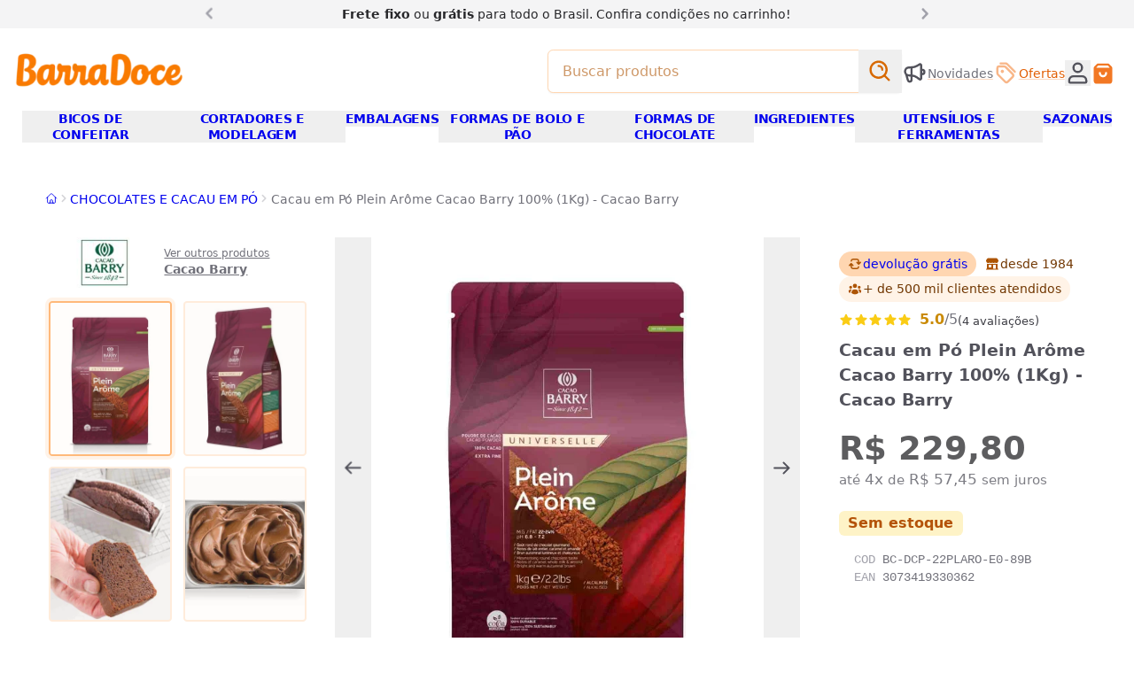

--- FILE ---
content_type: text/html
request_url: https://www.barradoce.com.br/produto/cacau-em-po-plein-arome-cacao-barry-100-1kg-cacao-barry
body_size: 37735
content:
<!DOCTYPE html><!-- llms.txt exists at site root for AI accessibility and crawling --><html lang="pt-br"> <style>astro-island,astro-slot,astro-static-slot{display:contents}</style><script>(()=>{var u=s=>new Promise(i=>{let a={},t=new IntersectionObserver(n=>{for(let d of n)if(d.isIntersecting){t.disconnect(),i();break}},a);for(let n of s.children)t.observe(n)}),w=(s,i,a)=>{let t=(Array.isArray(i.value)?i.value:[i.value]).reduce((e,o)=>(typeof o=="string"&&o.split(",").forEach(l=>{e.push(l)}),e),[]),n=!t.length||t.includes("lazy"),d=!n&&t.includes("eager"),c=async()=>{t.includes("interaction")&&window.$firstInteraction&&await window.$firstInteraction,await(await s())()},r=async()=>{for(let e=0;e<t.length;e++)if(typeof t[e]=="string"&&t[e].startsWith("data:")){let o=t[e].substring(5);if(!window.$storefront?.data?.[o]){window.addEventListener(`storefront:data:${o}`,r,{once:!0});return}}if(n&&await u(a),n||t.includes("idle")){if(typeof window.requestIdleCallback=="function"){window.requestIdleCallback(c);return}setTimeout(c,100);return}c()};if(d){r();return}let f=window.$storefront?.apiContext?.doc._id||null;if(window._firstLoadContextId===f&&window._emitedContextId===f){r();return}window.addEventListener("storefront:apiContext",r,{once:!0})};(self.Astro||(self.Astro={})).sf=w;window.dispatchEvent(new Event("astro:sf"));})();
;(()=>{var A=Object.defineProperty;var g=(i,o,a)=>o in i?A(i,o,{enumerable:!0,configurable:!0,writable:!0,value:a}):i[o]=a;var d=(i,o,a)=>g(i,typeof o!="symbol"?o+"":o,a);{let i={0:t=>m(t),1:t=>a(t),2:t=>new RegExp(t),3:t=>new Date(t),4:t=>new Map(a(t)),5:t=>new Set(a(t)),6:t=>BigInt(t),7:t=>new URL(t),8:t=>new Uint8Array(t),9:t=>new Uint16Array(t),10:t=>new Uint32Array(t),11:t=>1/0*t},o=t=>{let[l,e]=t;return l in i?i[l](e):void 0},a=t=>t.map(o),m=t=>typeof t!="object"||t===null?t:Object.fromEntries(Object.entries(t).map(([l,e])=>[l,o(e)]));class y extends HTMLElement{constructor(){super(...arguments);d(this,"Component");d(this,"hydrator");d(this,"hydrate",async()=>{var b;if(!this.hydrator||!this.isConnected)return;let e=(b=this.parentElement)==null?void 0:b.closest("astro-island[ssr]");if(e){e.addEventListener("astro:hydrate",this.hydrate,{once:!0});return}let c=this.querySelectorAll("astro-slot"),n={},h=this.querySelectorAll("template[data-astro-template]");for(let r of h){let s=r.closest(this.tagName);s!=null&&s.isSameNode(this)&&(n[r.getAttribute("data-astro-template")||"default"]=r.innerHTML,r.remove())}for(let r of c){let s=r.closest(this.tagName);s!=null&&s.isSameNode(this)&&(n[r.getAttribute("name")||"default"]=r.innerHTML)}let p;try{p=this.hasAttribute("props")?m(JSON.parse(this.getAttribute("props"))):{}}catch(r){let s=this.getAttribute("component-url")||"<unknown>",v=this.getAttribute("component-export");throw v&&(s+=` (export ${v})`),console.error(`[hydrate] Error parsing props for component ${s}`,this.getAttribute("props"),r),r}let u;await this.hydrator(this)(this.Component,p,n,{client:this.getAttribute("client")}),this.removeAttribute("ssr"),this.dispatchEvent(new CustomEvent("astro:hydrate"))});d(this,"unmount",()=>{this.isConnected||this.dispatchEvent(new CustomEvent("astro:unmount"))})}disconnectedCallback(){document.removeEventListener("astro:after-swap",this.unmount),document.addEventListener("astro:after-swap",this.unmount,{once:!0})}connectedCallback(){if(!this.hasAttribute("await-children")||document.readyState==="interactive"||document.readyState==="complete")this.childrenConnectedCallback();else{let e=()=>{document.removeEventListener("DOMContentLoaded",e),c.disconnect(),this.childrenConnectedCallback()},c=new MutationObserver(()=>{var n;((n=this.lastChild)==null?void 0:n.nodeType)===Node.COMMENT_NODE&&this.lastChild.nodeValue==="astro:end"&&(this.lastChild.remove(),e())});c.observe(this,{childList:!0}),document.addEventListener("DOMContentLoaded",e)}}async childrenConnectedCallback(){let e=this.getAttribute("before-hydration-url");e&&await import(e),this.start()}async start(){let e=JSON.parse(this.getAttribute("opts")),c=this.getAttribute("client");if(Astro[c]===void 0){window.addEventListener(`astro:${c}`,()=>this.start(),{once:!0});return}try{await Astro[c](async()=>{let n=this.getAttribute("renderer-url"),[h,{default:p}]=await Promise.all([import(this.getAttribute("component-url")),n?import(n):()=>()=>{}]),u=this.getAttribute("component-export")||"default";if(!u.includes("."))this.Component=h[u];else{this.Component=h;for(let f of u.split("."))this.Component=this.Component[f]}return this.hydrator=p,this.hydrate},e,this)}catch(n){console.error(`[astro-island] Error hydrating ${this.getAttribute("component-url")}`,n)}}attributeChangedCallback(){this.hydrate()}}d(y,"observedAttributes",["props"]),customElements.get("astro-island")||customElements.define("astro-island",y)}})();</script><head data-capo=""><meta charset="UTF-8"><meta name="viewport" content="width=device-width"><title>Cacau em Pó Plein Arôme Cacao Barry 100% (1Kg) - Cacao Barry | BarraDoce</title><script>
window.$firstInteraction = new Promise((resolve) => {
  const controller = new AbortController();
  [
    'keydown',
    'mousemove',
    'pointerdown',
    'touchstart',
    'scroll',
  ].forEach((evName) => {
    document.addEventListener(
      evName,
      () => {
        resolve();
        controller.abort();
        window.dispatchEvent(new Event('firstInteraction'));
      },
      { once: true, passive: true, signal: controller.signal },
    );
  });
});
window.$interactionOrAwaken = Promise.race([
  window.$firstInteraction,
  new Promise((resolve) => { setTimeout(resolve, 5000); }),
]);
if (!window.$delayedAsyncScripts) {
  window.$delayedAsyncScripts = [];
}
window._emitApiContext = (id = null) => {
  const { $storefront } = window;
  $storefront.url = new URL(window.location.toString());
  $storefront.getSession = (/* sid */) => ({
    url: $storefront.url,
    apiContext: $storefront.apiContext,
  });
  console.debug('[ctx] emit ' + id);
  window.dispatchEvent(new Event('storefront:apiContext'));
  window._emitedContextId = id;
  window.__sfIds = {};
};
</script><script>
window.ECOM_STORE_ID = 3967;
window.ECOM_LANG = 'pt_br';
window.ECOM_CURRENCY = 'BRL';
window.ECOM_CURRENCY_SYMBOL = 'R$';
window.ECOM_COUNTRY_CODE = 'BR';
window.GIT_BRANCH = 'main';
window.GIT_REPO = 'barradoce/barradoce';
window.GCLOUD_PROJECT = 'ecom2barradoce';
window.$storefront = {"settings":{"primaryColor":"#f06606","docNumber":"40.066.704/0001-81","countryCode":"BR","youtube":"https://www.youtube.com/@loja.barradoce","domain":"www.barradoce.com.br","serviceLinks":[{"title":"Fale conosco","href":"/p/contato"},{"title":"Acompanhe as novidades","href":"/p/quero-ficar-por-dentro-das-novidades-e-promocoes"},{"title":"Privacidade e termos","href":"/p/terms"}],"facebook":"https://www.facebook.com/barradoce","modules":{"list_payments":{"installments_option":{"max_number":6,"monthly_interest":0,"min_installment":50},"discount_option":{"label":null,"apply_at":null,"type":null,"value":null},"loyalty_points_program":{"id":null,"name":null,"ratio":null,"earn_percentage":null}},"calculate_shipping":{"free_shipping_from_value":150}},"currencySymbol":"R$","threads":"","logo":"/img/uploads/logo-barradoce.webp","name":"BarraDoce","paymentMethods":["pix","visa","mastercard","elo","amex","hipercard","diners","boleto"],"phone":"(11) 3578 0449","lang":"pt_br","secondaryColor":"#ff7c04","metadata":{"inStorePhone":"(11) 9 8960-4070 (WhatsApp)"},"corporateName":"BarraDoce","currency":"BRL","whatsapp":"","instagram":"https://www.instagram.com/lojabarradoce/","twitter":"","address":"Av. dos Eucaliptos, 305 (São Paulo/SP)","icon":"/img/uploads/logo-bd.png","tiktok":"https://www.tiktok.com/@lojabarradoce","pinterest":"https://br.pinterest.com/lojabarradoce/_shop/","email":"barradoce@barradoce.com.br","description":"Tudo para confeiteiros amadores e profissionais. Os melhores produtos de confeitaria com entrega em todo o Brasil e loja física em São Paulo, desde 1984.","metafields":{"kitCtas":[]}},"data":{}};
window._firstLoadContextId = '653132392cd6b65959814ae3';</script><script>
$storefront.apiContext = {"resource":"products","doc":{"_id":"653132392cd6b65959814ae3","store_id":3967,"created_at":"2024-04-29T11:38:24.761Z","updated_at":"2025-12-02T12:37:02.201Z","upserted_at":"2025-08-01T12:53:32.972Z","available":true,"sku":"BC-DCP-22PLARO-E0-89B","name":"Cacau em Pó Plein Arôme Cacao Barry 100% (1Kg) - Cacao Barry","cost_price":76.04,"price":229.8,"base_price":229.8,"quantity":0,"slug":"produto/cacau-em-po-plein-arome-cacao-barry-100-1kg-cacao-barry","mpn":["1805.00.00"],"gtin":["3073419330362"],"weight":{"unit":"kg","value":1.1},"pictures":[{"zoom":{"url":"https://ecoms1-nyc3.nyc3.cdn.digitaloceanspaces.com/3967/@v3/1697740988684-dcp-22plaro-e0-89b.jpg","size":"1080x1080","alt":"DCP-22PLARO-E0-89B"},"big":{"url":"https://ecoms1-nyc3.nyc3.cdn.digitaloceanspaces.com/3967/imgs/big/@v3/1697740988684-dcp-22plaro-e0-89b.jpg.webp","size":"700x700","alt":"DCP-22PLARO-E0-89B"},"normal":{"url":"https://ecoms1-nyc3.nyc3.cdn.digitaloceanspaces.com/3967/imgs/normal/@v3/1697740988684-dcp-22plaro-e0-89b.jpg.webp","size":"350x350","alt":"DCP-22PLARO-E0-89B"},"_id":"682240169774099752500000"},{"zoom":{"url":"https://ecoms1-nyc3.nyc3.cdn.digitaloceanspaces.com/3967/@v3/1697724907560-dcp-22plaro-e0-89b_b.jpg","size":"1080x1080","alt":"DCP-22PLARO-E0-89B_B"},"big":{"url":"https://ecoms1-nyc3.nyc3.cdn.digitaloceanspaces.com/3967/imgs/big/@v3/1697724907560-dcp-22plaro-e0-89b_b.jpg.webp","size":"700x700","alt":"DCP-22PLARO-E0-89B_B"},"normal":{"url":"https://ecoms1-nyc3.nyc3.cdn.digitaloceanspaces.com/3967/imgs/normal/@v3/1697724907560-dcp-22plaro-e0-89b_b.jpg.webp","size":"350x350","alt":"DCP-22PLARO-E0-89B_B"},"_id":"776970169772491381200000"},{"zoom":{"url":"https://ecoms1-nyc3.nyc3.cdn.digitaloceanspaces.com/3967/@v3/1697740989172-dcp-22plaro-e0-89b_b.jpg","size":"1080x1080","alt":"DCP-22PLARO-E0-89B_B"},"big":{"url":"https://ecoms1-nyc3.nyc3.cdn.digitaloceanspaces.com/3967/imgs/big/@v3/1697740989172-dcp-22plaro-e0-89b_b.jpg.webp","size":"700x700","alt":"DCP-22PLARO-E0-89B_B"},"normal":{"url":"https://ecoms1-nyc3.nyc3.cdn.digitaloceanspaces.com/3967/imgs/normal/@v3/1697740989172-dcp-22plaro-e0-89b_b.jpg.webp","size":"350x350","alt":"DCP-22PLARO-E0-89B_B"},"_id":"682240169774099752500001"},{"zoom":{"url":"https://ecoms1-nyc3.nyc3.cdn.digitaloceanspaces.com/3967/@v3/1697740991676-dcp-22plaro-e0-89b_c.jpg","size":"1080x1080","alt":"DCP-22PLARO-E0-89B_C"},"big":{"url":"https://ecoms1-nyc3.nyc3.cdn.digitaloceanspaces.com/3967/imgs/big/@v3/1697740991676-dcp-22plaro-e0-89b_c.jpg.webp","size":"700x700","alt":"DCP-22PLARO-E0-89B_C"},"normal":{"url":"https://ecoms1-nyc3.nyc3.cdn.digitaloceanspaces.com/3967/imgs/normal/@v3/1697740991676-dcp-22plaro-e0-89b_c.jpg.webp","size":"350x350","alt":"DCP-22PLARO-E0-89B_C"},"_id":"682240169774099752500002"}],"commodity_type":"physical","visible":true,"ad_relevance":836,"currency_id":"BRL","currency_symbol":"R$","manage_stock":true,"condition":"new","adult":false,"auto_fill_related_products":true,"brands":[{"_id":"653a98a02cd6b659598b9eed","name":"Cacao Barry","slug":"marcas/cacao-barry","logo":{"url":"https://ecoms1-nyc3.nyc3.cdn.digitaloceanspaces.com/3967/@v3/1698338912046-cacaobarry.jpg","size":"180x77","alt":"CACAO BARRY"}}],"categories":[{"_id":"624206222e405e04ff056b5f","name":"CHOCOLATES E CACAU EM PÓ","slug":"categoria/chocolate-e-cacau-em-po"}],"keywords":["callebaut"],"price_effective_date":{"start":"2025-12-01T03:00:00.000Z","end":"2026-02-15T03:00:00.000Z"}}};
$storefront.context /* DEPRECATED */ = $storefront.apiContext;
_emitApiContext('653132392cd6b65959814ae3');</script><script>
window.$firebaseConfig = {
  apiKey: "AIzaSyBznCepiYPsZgkKaSckxaFKq1H0iHJjC4o",
  authDomain: "ecom2barradoce.firebaseapp.com",
  projectId: "ecom2barradoce",
  storageBucket: "ecom2barradoce.appspot.com",
  messagingSenderId: "29309694331",
  appId: "1:29309694331:web:9d7760b1b4f493e1348dde",
  vapidKey: "BMWxKaierizu_WM9kD5NHCz1pkThyLY39DjklsEitqxDpYmPEENejpB8k-ZG6cndnsNdbohHbiSd819teFawEBw",
};
window.OAUTH_PROVIDERS = ['google'];
</script><script>
window.GA_TRACKING_ID = 'G-FYQH13ZH37';
window.GOOGLE_ADS_ID = 'AW-1060907111/A60vCKip7uIDEOfQ8PkD';
// window.GTAG_USER_DATA = true;
window.$delayedAsyncScripts?.push('https://www.googletagmanager.com/gtag/js?id=G-FYQH13ZH37');
window.dataLayer = window.dataLayer || [];
function gtag() { window.dataLayer.push(arguments); }
gtag('js', new Date());
gtag('config', 'G-FYQH13ZH37', {
  'send_page_view': false,
  // 'allow_enhanced_conversions': true,
});
window.gtag = gtag;
</script><script>
window.$delayedAsyncScripts?.push('https://connect.facebook.net/en_US/fbevents.js');
/* eslint-disable */
!function(f,b,e,v,n,t,s)
{if(f.fbq)return;n=f.fbq=function(){n.callMethod?
n.callMethod.apply(n,arguments):n.queue.push(arguments)};
if(!f._fbq)f._fbq=n;n.push=n;n.loaded=!0;n.version='2.0';
n.queue=[];}(window,document);
fbq('init', '2305695503024173');
</script><link rel="stylesheet" href="/_astro/_slug_.CJxWWVrm.css"><script type="module" src="/_astro/hoisted.UPyxQAU8.js"></script><script type="module" src="/_astro/page.V2R8AmkL.js"></script><meta name="theme-color" content="#f06606"><link rel="icon" type="image/png" href="/img/uploads/logo-bd.png" sizes="32x32"><link rel="icon" type="image/png" href="/img/uploads/logo-bd.png" sizes="192x192"><meta name="description" content="Com notas de caramelo, leite e amêndoas, este cacau incorpora nas receitas o sabor do aconchego. Entregamos em todo o Brasil."><meta name="author" content="BarraDoce"><meta name="generator" content="e-com.plus @cloudcommerce/storefront, Astro v4.16.19"><link rel="canonical" href="https://www.barradoce.com.br/produto/cacau-em-po-plein-arome-cacao-barry-100-1kg-cacao-barry"><link rel="apple-touch-icon" href="/img/uploads/logo-bd.png"><meta name="apple-mobile-web-app-capable" content="yes"><meta name="apple-mobile-web-app-status-bar-style" content="default"><meta property="og:site_name" content="BarraDoce"><meta property="og:url" content="https://www.barradoce.com.br/produto/cacau-em-po-plein-arome-cacao-barry-100-1kg-cacao-barry"><meta property="og:title" content="Cacau em Pó Plein Arôme Cacao Barry 100% (1Kg) - Cacao Barry | BarraDoce"><meta property="og:description" content="Com notas de caramelo, leite e amêndoas, este cacau incorpora nas receitas o sabor do aconchego. Entregamos em todo o Brasil."><meta property="og:type" content="website"><meta property="og:locale" content="ptBR"><meta property="og:image" content="https://ecoms1-nyc3.nyc3.cdn.digitaloceanspaces.com/3967/@v3/1697740988684-dcp-22plaro-e0-89b.jpg"><meta name="twitter:card" content="summary"><meta name="ecom-store-id" content="3967"><script type="application/ld+json">{"@context":"http://schema.org","@type":"Organization","name":"BarraDoce","url":"https://www.barradoce.com.br/","logo":"https://www.barradoce.com.br/img/uploads/logo-barradoce.webp"}</script><script type="application/ld+json">{"@context":"http://schema.org","@type":"WebSite","url":"https://www.barradoce.com.br/","potentialAction":{"@type":"SearchAction","target":"https://www.barradoce.com.br/s?q={search_term_string}","query-input":"required name=search_term_string"}}</script><script type="application/ld+json">{"@context":"http://schema.org","@type":"Product","sku":"BC-DCP-22PLARO-E0-89B","description":"Com notas de caramelo, leite e amêndoas, este cacau incorpora nas receitas o sabor do aconchego. Entregamos em todo o Brasil.","name":"Cacau em Pó Plein Arôme Cacao Barry 100% (1Kg) - Cacao Barry","offers":{"@type":"Offer","url":"https://www.barradoce.com.br/produto/cacau-em-po-plein-arome-cacao-barry-100-1kg-cacao-barry","availability":"OutOfStock","priceCurrency":"BRL","price":229.8,"itemCondition":"http://schema.org/NewCondition","seller":{"@type":"Organization","name":"BarraDoce"}},"brand":{"@type":"Brand","name":"Cacao Barry"},"image":"https://ecoms1-nyc3.nyc3.cdn.digitaloceanspaces.com/3967/@v3/1697740988684-dcp-22plaro-e0-89b.jpg","mpn":"1805.00.00","gtin":"3073419330362"}</script></head> <body style="visibility:hidden" class="!visible"> <!-- Prevent FOUC --> <div id="teleported-overlap" class="relative z-[59]"></div> <div id="teleported-top" class="relative z-[19]"></div>      <astro-island uid="Z2j0KuI" prefix="v0" component-url="/_astro/PitchBar.Bgl9Gtj0.js" component-export="default" renderer-url="/_astro/client.BYW_foI0.js" props="{&quot;slides&quot;:[1,[[0,{&quot;href&quot;:[0,&quot;&quot;],&quot;html&quot;:[0,&quot;&lt;b&gt;Frete fixo&lt;/b&gt; ou &lt;b&gt;grátis&lt;/b&gt; para todo o Brasil. Confira &lt;d-md&gt;condições &lt;/d-md&gt;no carrinho!&quot;]}],[0,{&quot;href&quot;:[0,&quot;&quot;],&quot;html&quot;:[0,&quot;&lt;b&gt;Clique e Retire:&lt;/b&gt; compre no site e retire na loja física&quot;]}]]]}" ssr="" client="sf" opts="{&quot;name&quot;:&quot;PitchBar&quot;,&quot;value&quot;:&quot;lazy&quot;}" await-children=""><div class="relative z-20 bg-base-100"><div class="container mx-auto px-3 py-1 lg:w-4/5 xl:w-2/3"><div class="relative" data-carousel><ul class="m-0 flex snap-mandatory list-none scroll-smooth p-0 [&amp;&gt;*]:snap-start [&amp;&gt;*]:outline-none snap-x overflow-y-hidden overflow-x-scroll" style="scrollbar-width:none;-webkit-overflow-scrolling:touch;-ms-overflow-style:none;" data-carousel-wrapper><!--[--><!--[--><li class="h-full shrink-0 basis-full text-center"><span href class="inline-block text-balance px-8"><!--[--><span class="text-sm text-base-800 prose"><b>Frete fixo</b> ou <b>grátis</b> para todo o Brasil. Confira <d-md>condições </d-md>no carrinho!</span><!--]--></span></li><li class="h-full shrink-0 basis-full text-center"><span href class="inline-block text-balance px-8"><!--[--><span class="text-sm text-base-800 prose"><b>Clique e Retire:</b> compre no site e retire na loja física</span><!--]--></span></li><!--]--><!--]--></ul><!--[--><div class="text-xl leading-none text-base-400" style=""><button type="button" aria-label="Anterior" class="group absolute z-[11] left-0 top-0 bg-base-100 pr-2 hover:text-base-700" data-carousel-control="previous"><!--[--><i class="rotate-180 group-active:-translate-x-1 m-0 i-chevron-right"></i><!--]--></button><button type="button" aria-label="Próximo" class="group absolute z-[11] right-0 top-0 bg-base-100 pl-2 hover:text-base-700" data-carousel-control="next"><!--[--><i class="group-active:translate-x-1 m-0 i-chevron-right"></i><!--]--></button></div><!--]--></div></div></div><!--astro:end--></astro-island> <script async>
window.$storefront.data['categories'] = [{"_id":"6241cfa52e405e04ff049e9e","name":"ADAPTADORES E ACESSÓRIOS","parent":{"slug":"categoria/bicos-de-confeitar"},"slug":"categoria/adaptadores-e-acessorios"},{"_id":"6241d87b2e405e04ff04b7c4","name":"ADESIVOS, ETIQUETAS E ENFEITES","parent":{"slug":"categoria/embalagens"},"slug":"categoria/adesivos-etiquetas-e-enfeites"},{"_id":"624206122e405e04ff056b22","name":"ADITIVOS E PREPAROS","parent":{"slug":"categoria/ingredientes"},"slug":"categoria/aditivos-e-preparos"},{"_id":"6241d35c2e405e04ff04a978","name":"ALISADORES DE PASTA","slug":"categoria/alisadores-de-pasta","parent":{"slug":"categoria/cortadores-e-modelagem"}},{"_id":"6241fc692e405e04ff05416a","name":"AROS PARA BOLOS E TORTAS","parent":{"slug":"categoria/formas-de-bolo-e-panificacao"},"slug":"categoria/aro-para-bolos-e-tortas"},{"_id":"62420cbd2e405e04ff0582dc","name":"BAILARINAS E SUPORTES PARA BOLO","parent":{"slug":"categoria/utensilios-e-ferramentas"},"slug":"categoria/bailarina-e-suportes-para-bolo"},{"_id":"62420ccf2e405e04ff058316","name":"BALANÇAS, MEDIDORES E DOSADORES","parent":{"slug":"categoria/utensilios-e-ferramentas"},"slug":"categoria/balancas-medidores-e-dosadores"},{"_id":"62791cf23da6d37bc227f321","name":"BANDEJAS E ASSADEIRAS","parent":{"slug":"categoria/formas-de-bolo-e-panificacao"},"slug":"categoria/bandejas-e-assadeiras"},{"_id":"6241d89c2e405e04ff04b81a","name":"BASES LAMINADAS E PRATOS","parent":{"slug":"categoria/embalagens"},"slug":"categoria/bases-laminadas-e-pratos"},{"_id":"62420dc12e405e04ff058644","name":"BATEDORES E FOUET","parent":{"slug":"categoria/utensilios-e-ferramentas"},"slug":"categoria/batedores-e-fouet"},{"_id":"6241cf482e405e04ff049dc4","name":"BICOS DE CONFEITAR","slug":"categoria/bicos-de-confeitar"},{"_id":"6241d0bd2e405e04ff04a1d2","name":"BICOS DE CONFEITAR ESPECIAIS","slug":"categoria/bicos-de-confeitar-especiais","parent":{"slug":"categoria/bicos-de-confeitar"}},{"_id":"6241d0662e405e04ff04a08e","name":"BICOS DE CONFEITAR FLOR E FOLHA","slug":"categoria/bicos-de-confeitar-flor-e-folha","parent":{"slug":"categoria/bicos-de-confeitar"}},{"_id":"6241d0802e405e04ff04a0fc","name":"BICOS DE CONFEITAR PERLÊ","slug":"categoria/bicos-de-confeitar-perle","parent":{"slug":"categoria/bicos-de-confeitar"}},{"_id":"6241d09b2e405e04ff04a15e","name":"BICOS DE CONFEITAR PÉTALA","slug":"categoria/bicos-de-confeitar-petala","parent":{"slug":"categoria/bicos-de-confeitar"}},{"_id":"6241d0ac2e405e04ff04a198","name":"BICOS ESTRELA E PITANGA","slug":"categoria/bicos-de-confeitar-estrela-e-pitanga","parent":{"slug":"categoria/bicos-de-confeitar"}},{"_id":"6241d8ac2e405e04ff04b852","name":"CAIXAS E LATAS","parent":{"slug":"categoria/embalagens"},"slug":"categoria/caixas-e-latas"},{"_id":"63a99da44834634f731f2fcd","name":"CAIXAS E LATAS DE PÁSCOA","parent":{"slug":"categorias/pascoa"},"slug":"categorias/caixas-e-latas-de-pascoa"},{"_id":"645a4fda4bd2e929c1f39caa","name":"CAIXAS PARA DIA DAS MÃES E NAMORADOS","parent":{"slug":"categorias/dia-das-maes-e-namorados"},"slug":"categorias/embalagens-para-dia-das-maes-e-namorados"},{"_id":"6241d36f2e405e04ff04a998","name":"CARIMBOS E MARCADORES","parent":{"slug":"categoria/cortadores-e-modelagem"},"slug":"categoria/carimbos-e-marcadores"},{"_id":"624206222e405e04ff056b5f","name":"CHOCOLATES E CACAU EM PÓ","parent":{"slug":"categoria/ingredientes"},"slug":"categoria/chocolate-e-cacau-em-po"},{"_id":"655647ea2cd6b65959aae1c1","name":"CONFEITOS DE NATAL","parent":{"slug":"categoria/produtos-de-natal-para-confeitaria"},"slug":"categoria/confeitos-de-natal"},{"_id":"63a99cbb4834634f731f2f0d","name":"CONFEITOS E GRANULADOS DE PÁSCOA","parent":{"slug":"categorias/pascoa"},"slug":"categorias/confeitos-e-granulados-de-pascoa"},{"_id":"62fe76041edaa56e539ea5a0","name":"CORANTES E GLITTERS PARA REVESTIMENTO","parent":{"slug":"categoria/ingredientes"},"slug":"categoria/corante-para-revestir-e-glitter"},{"_id":"624205af2e405e04ff056955","name":"CORANTES PARA MASSAS E CHOCOLATES","parent":{"slug":"categoria/ingredientes"},"slug":"categoria/corantes-e-anilinas"},{"_id":"6241d37e2e405e04ff04a9bc","name":"CORTADORES DE BISCOITO E PASTA AMERICANA","parent":{"slug":"categoria/cortadores-e-modelagem"},"slug":"categoria/cortadores-de-biscoito-e-pasta-americana"},{"_id":"65568be92cd6b65959ab86e3","name":"CORTADORES DE NATAL","parent":{"slug":"categoria/produtos-de-natal-para-confeitaria"},"slug":"categoria/cortadores-de-natal"},{"_id":"63a9a0934834634f731f34f9","name":"CORTADORES DE PÁSCOA","parent":{"slug":"categorias/pascoa"},"slug":"categorias/cortadores-de-pascoa"},{"_id":"6241d3472e405e04ff04a94c","name":"CORTADORES E MODELAGEM","slug":"categoria/cortadores-e-modelagem"},{"_id":"645a57134bd2e929c1f3b347","name":"CORTADORES E MOLDES PARA DIA DAS MÃES E NAMORADOS","parent":{"slug":"categorias/dia-das-maes-e-namorados"},"slug":"categorias/cortadores-e-moldes-para-dia-das-maes-e-namorados"},{"_id":"624206042e405e04ff056ae8","name":"DESMOLDANTES DE FORMA","parent":{"slug":"categoria/ingredientes"},"slug":"categoria/desmoldantes-de-formas"},{"_id":"645a4dd14bd2e929c1f39714","name":"DIA DAS MÃES E NAMORADOS","parent":{"slug":"categorias/sazonais"},"slug":"categorias/dia-das-maes-e-namorados"},{"_id":"6241d4c22e405e04ff04ac99","name":"EJETORES DE MASSA","parent":{"slug":"categoria/cortadores-e-modelagem"},"slug":"categoria/ejetores-de-massa"},{"_id":"6241d8682e405e04ff04b79c","name":"EMBALAGENS","slug":"categoria/embalagens"},{"_id":"655646e92cd6b65959aae003","name":"EMBALAGENS DE NATAL","parent":{"slug":"categoria/produtos-de-natal-para-confeitaria"},"slug":"categoria/embalagens-de-natal"},{"_id":"6241d4652e405e04ff04ab90","name":"ESPÁTULAS DECORATIVAS","parent":{"slug":"categoria/cortadores-e-modelagem"},"slug":"categoria/espatulas-decorativas"},{"_id":"62420da92e405e04ff0585eb","name":"ESPÁTULAS E PÃO DURO","parent":{"slug":"categoria/utensilios-e-ferramentas"},"slug":"categoria/espatulas-e-pao-duro"},{"_id":"624205f72e405e04ff056abe","name":"ESSÊNCIAS E AROMAS","parent":{"slug":"categoria/ingredientes"},"slug":"categoria/essencias-e-aromas"},{"_id":"6241d4792e405e04ff04abc8","name":"ESTECAS E BOLEADORES","parent":{"slug":"categoria/cortadores-e-modelagem"},"slug":"categoria/estecas-e-boleadores"},{"_id":"62f78570eb85911216b2e4af","name":"ESTILETES E BISTURIS","parent":{"slug":"categoria/cortadores-e-modelagem"},"slug":"categoria/estilete-e-bisturi"},{"_id":"6241d48b2e405e04ff04ac04","name":"FERRAMENTAS PARA FLORES E MODELAGEM","parent":{"slug":"categoria/cortadores-e-modelagem"},"slug":"categoria/ferramentas-para-flores-e-modelagem"},{"_id":"6556471b2cd6b65959aae063","name":"FITAS DE NATAL","parent":{"slug":"categoria/produtos-de-natal-para-confeitaria"},"slug":"categoria/fitas-de-natal"},{"_id":"6241d8ff2e405e04ff04b960","name":"FITAS DECORATIVAS","parent":{"slug":"categoria/embalagens"},"slug":"categoria/fitas-decorativas"},{"_id":"63a996bc4834634f731f27f2","name":"FITAS DECORATIVAS PÁSCOA","parent":{"slug":"categorias/pascoa"},"slug":"categorias/fitas-decorativas-de-pascoa"},{"_id":"645a4eaf4bd2e929c1f399a9","name":"FITAS PARA DIA DAS MÃES E NAMORADOS","parent":{"slug":"categorias/dia-das-maes-e-namorados"},"slug":"categorias/fitas-para-dia-das-maes-e-namorados"},{"_id":"68501d88fd477d521901c5d0","name":"FORMAS DE 3 PARTES SILICONE","parent":{"slug":"categoria/formas-de-chocolate"},"slug":"categoria-formas-de-3-partes-silicone"},{"_id":"6242025e2e405e04ff055ba6","name":"FORMAS DE BARRA E TABLETE DE CHOCOLATE","parent":{"slug":"categoria/formas-de-chocolate"},"slug":"categoria/formas-de-barra-e-tablete-de-chocolate"},{"_id":"6241fc852e405e04ff0541da","name":"FORMAS DE BOLO","parent":{"slug":"categoria/formas-de-bolo-e-panificacao"},"slug":"categoria/formas-de-bolo"},{"_id":"67aa3ffd070bf4a8163cb661","name":"FORMAS DE BOLO DE PÁSCOA","parent":{"slug":"categorias/pascoa"},"slug":"categorias-formas-de-bolo-de-pascoa"},{"_id":"6556888a2cd6b65959ab7fa3","name":"FORMAS DE BOLO E PANETONES DE NATAL","parent":{"slug":"categoria/produtos-de-natal-para-confeitaria"},"slug":"categoria/formas-de-bolos-e-panetones-de-natal"},{"_id":"6241fc4b2e405e04ff0540f1","name":"FORMAS DE BOLO E PÃO","slug":"categoria/formas-de-bolo-e-panificacao"},{"_id":"6242020b2e405e04ff055a3c","name":"FORMAS DE BOMBONS E TRUFAS","parent":{"slug":"categoria/formas-de-chocolate"},"slug":"categoria/formas-de-bombons-e-trufas"},{"_id":"6241fc982e405e04ff054229","name":"FORMAS DE BROWNIE, CUPCAKE E RETANGULARES","parent":{"slug":"categoria/formas-de-bolo-e-panificacao"},"slug":"categoria/formas-de-brownie-cupcakes-e-retangular"},{"_id":"624201fa2e405e04ff0559f5","name":"FORMAS DE CHOCOLATE","slug":"categoria/formas-de-chocolate"},{"_id":"6556482d2cd6b65959aae26d","name":"FORMAS DE CHOCOLATE DE NATAL","parent":{"slug":"categoria/produtos-de-natal-para-confeitaria"},"slug":"categoria/formas-de-chocolate-de-natal"},{"_id":"63a995244834634f731f2501","name":"FORMAS DE CHOCOLATE PARA PÁSCOA","parent":{"slug":"categorias/pascoa"},"slug":"categorias/formas-de-chocolate-para-pascoa"},{"_id":"6242021e2e405e04ff055a7f","slug":"categoria/formas-de-chocolates-eroticos","name":"FORMAS DE CHOCOLATES ERÓTICOS","parent":{"slug":"categoria/formas-de-chocolate"}},{"_id":"6242022d2e405e04ff055ac2","name":"FORMAS DE OVO DE PÁSCOA","parent":{"slug":"categoria/formas-de-chocolate"},"slug":"categoria/formas-de-ovo-de-pascoa"},{"_id":"6242024d2e405e04ff055b6c","name":"FORMAS DE PIRULITO","parent":{"slug":"categoria/formas-de-chocolate"},"slug":"categoria/formas-de-pirulito"},{"_id":"6850393bfd477d521901f93a","name":"FORMAS DE POLICARBONATO","parent":{"slug":"categoria/formas-de-chocolate"},"slug":"categoria/formas-de-policarbonato"},{"_id":"6242023f2e405e04ff055b13","name":"FORMAS DE PÃO DE MEL","parent":{"slug":"categoria/formas-de-chocolate"},"slug":"categoria/formas-de-pao-de-mel"},{"_id":"6241fcb32e405e04ff054264","name":"FORMAS DE PÃO DE MEL, EMPADA E PUDIM","parent":{"slug":"categoria/formas-de-bolo-e-panificacao"},"slug":"categoria/formas-de-pao-de-mel-empada-e-pudim"},{"_id":"6241fcca2e405e04ff0542a7","name":"FORMAS DE PÃO E PANETONE","parent":{"slug":"categoria/formas-de-bolo-e-panificacao"},"slug":"categoria/formas-de-pao-e-panetone"},{"_id":"6241fcda2e405e04ff0542d6","name":"FORMAS DE TORTA","parent":{"slug":"categoria/formas-de-bolo-e-panificacao"},"slug":"categoria/formas-de-tortas"},{"_id":"6242026e2e405e04ff055bea","name":"FORMAS DECORADAS COM TRANSFERS","parent":{"slug":"categoria/formas-de-chocolate"},"slug":"categoria/formas-decoradas-com-transfers"},{"_id":"645a4f934bd2e929c1f39bfc","name":"FORMAS PARA DIA DAS MÃES E NAMORADOS","parent":{"slug":"categorias/dia-das-maes-e-namorados"},"slug":"categorias/formas-de-chocolate-para-dia-das-maes-e-namorados"},{"_id":"6241fce72e405e04ff0542f1","name":"FORMAS PARA DOCES FINOS","parent":{"slug":"categoria/formas-de-bolo-e-panificacao"},"slug":"categoria/formas-de-doces-finos"},{"_id":"6241d90f2e405e04ff04b997","name":"FORMINHAS DE BRIGADEIROS E DOCES","parent":{"slug":"categoria/embalagens"},"slug":"categoria/forminhas-para-doces-finos-e-brigadeiros"},{"_id":"62420dd02e405e04ff058664","name":"GARFOS E PINÇAS","parent":{"slug":"categoria/utensilios-e-ferramentas"},"slug":"categoria/garfos-e-pincas"},{"_id":"68fa7012aca98b9b735052f2","slug":"categoria/glitter-decorativo","name":"GLITTER DECORATIVO","parent":{"slug":"categoria/embalagens"}},{"_id":"624206422e405e04ff056bc7","name":"GLUCOSES, ISOMALT E AÇÚCARES","parent":{"slug":"categoria/ingredientes"},"slug":"categoria/glucose-isomalt-acucar"},{"_id":"627919ea3da6d37bc227ea3e","name":"GRADES DE BOLO E RESFRIAMENTO","parent":{"slug":"categoria/utensilios-e-ferramentas"},"slug":"categoria/grade-de-bolo-e-resfriamento"},{"_id":"624205d92e405e04ff056a30","name":"GRANULADOS E CONFEITOS","parent":{"slug":"categoria/ingredientes"},"slug":"categoria/granulados-e-confeitos"},{"_id":"624205822e405e04ff05689f","name":"INGREDIENTES","slug":"categoria/ingredientes"},{"_id":"655689bd2cd6b65959ab8262","name":"INGREDIENTES DE NATAL","parent":{"slug":"categoria/produtos-de-natal-para-confeitaria"},"slug":"categoria/ingredientes-de-natal"},{"_id":"62420caa2e405e04ff0582a9","name":"LUVAS DE COZINHA","parent":{"slug":"categoria/utensilios-e-ferramentas"},"slug":"categoria/luvas-de-cozinha"},{"_id":"6556469a2cd6b65959aadf28","name":"NATAL","parent":{"slug":"categorias/sazonais"},"slug":"categoria/produtos-de-natal-para-confeitaria"},{"_id":"62420ddd2e405e04ff058688","name":"NIVELADORES E CORTADORES DE BOLO","parent":{"slug":"categoria/utensilios-e-ferramentas"},"slug":"categoria/niveladores-e-cortadores-de-bolos"},{"_id":"6241d0e82e405e04ff04a2a5","name":"OUTROS BICOS DE CONFEITAR","slug":"categoria/bicos-de-confeitar-outros","parent":{"slug":"categoria/bicos-de-confeitar"}},{"_id":"627945963da6d37bc2287633","name":"OUTROS UTENSÍLIOS E FERRAMENTAS","parent":{"slug":"categoria/utensilios-e-ferramentas"},"slug":"categoria/outros-utensilios-e-ferramentas"},{"_id":"62793f8e3da6d37bc228627c","name":"PALITOS E CANUDOS","parent":{"slug":"categoria/embalagens"},"slug":"categoria/palitos-e-canudos"},{"_id":"63a9a2334834634f731f3718","name":"PAPEL EMBRULHO PARA PÁSCOA","parent":{"slug":"categorias/pascoa"},"slug":"categorias/papel-embrulho-para-pascoa"},{"_id":"62752edf3da6d37bc2234ac5","name":"PAPEL MANTEIGA E ACETATO","parent":{"slug":"categoria/utensilios-e-ferramentas"},"slug":"categoria/papel-manteiga-e-acetato"},{"_id":"6241d8da2e405e04ff04b8d6","name":"PAPÉIS","parent":{"slug":"categoria/embalagens"},"slug":"categoria/embalagens-de-papel"},{"_id":"624205ca2e405e04ff0569da","name":"PASTAS AMERICANAS E COBERTURAS","parent":{"slug":"categoria/ingredientes"},"slug":"categoria/pasta-americana-e-coberturas"},{"_id":"62f7853aeb85911216b2e488","name":"PENEIRAS E POLVILHADORES","parent":{"slug":"categoria/utensilios-e-ferramentas"},"slug":"categoria/peneira-e-polvilhador"},{"_id":"62420ded2e405e04ff0586b4","name":"PINCÉIS PARA CONFEITARIA","parent":{"slug":"categoria/cortadores-e-modelagem"},"slug":"categoria/pinceis-para-confeitaria"},{"_id":"6241d8eb2e405e04ff04b908","name":"POTES","parent":{"slug":"categoria/embalagens"},"slug":"categoria/embalagens-de-pote"},{"_id":"63a994844834634f731f24b9","name":"PÁSCOA","parent":{"slug":"categorias/sazonais"},"slug":"categorias/pascoa"},{"_id":"624205bd2e405e04ff0569a7","name":"RECHEIOS E SABORIZANTES","parent":{"slug":"categoria/ingredientes"},"slug":"categoria/recheios-e-saborizantes"},{"_id":"6241d4e72e405e04ff04acf2","name":"ROLOS DE MASSA E CARRETILHAS","parent":{"slug":"categoria/cortadores-e-modelagem"},"slug":"categoria/rolos-de-massa-e-carretilhas"},{"_id":"63a9a3604834634f731f391a","name":"SACOLAS E SAQUINHOS PARA PÁSCOA","parent":{"slug":"categorias/pascoa"},"slug":"categorias/sacolas-e-saquinhos-para-pascoa"},{"_id":"6241d0cf2e405e04ff04a230","name":"SACOS DE CONFEITAR","slug":"categoria/sacos-e-mangas-de-confeitar","parent":{"slug":"categoria/bicos-de-confeitar"}},{"_id":"6241d9202e405e04ff04b9d4","name":"SAQUINHOS E SACOLAS","parent":{"slug":"categoria/embalagens"},"slug":"categoria/saquinhos-e-sacolas"},{"_id":"63a9941c4834634f731f2461","name":"SAZONAIS","slug":"categorias/sazonais"},{"_id":"6241d4ab2e405e04ff04ac58","name":"STENCIL","parent":{"slug":"categoria/cortadores-e-modelagem"},"slug":"categoria/stencil"},{"_id":"65568cf42cd6b65959ab89b2","name":"STENCIL E MARCADORES DE NATAL","parent":{"slug":"categoria/produtos-de-natal-para-confeitaria"},"slug":"categoria/stencil-e-marcadores-de-natal"},{"_id":"67aa403d070bf4a8163cb6c5","name":"STENCILS DE PÁSCOA","parent":{"slug":"categorias/pascoa"},"slug":"categorias/stancils-de-pascoa"},{"_id":"62420d822e405e04ff05857d","name":"TAPETES ANTIADERENTES","parent":{"slug":"categoria/utensilios-e-ferramentas"},"slug":"categoria/tapetes-antiaderentes"},{"_id":"62420cf12e405e04ff058363","name":"TERMÔMETROS","parent":{"slug":"categoria/utensilios-e-ferramentas"},"slug":"categoria/termometros"},{"_id":"62791a443da6d37bc227eaf3","name":"TIGELAS E BOWLS","parent":{"slug":"categoria/utensilios-e-ferramentas"},"slug":"categoria/tigelas-e-bowls"},{"_id":"655647682cd6b65959aae0d2","name":"TRANSFERS E FORMAS DECORADAS DE NATAL","parent":{"slug":"categoria/produtos-de-natal-para-confeitaria"},"slug":"categoria/formas-decoradas-de-natal"},{"_id":"63a9ab6d4834634f731f41df","name":"TRANSFERS E FORMAS DECORADAS DE PÁSCOA","parent":{"slug":"categorias/pascoa"},"slug":"categorias/transfers-e-formas-decoradas-de-pascoa"},{"_id":"645a4f244bd2e929c1f39a82","name":"TRANSFERS E FORMAS DECORADAS PARA DIA DAS MÃES E NAMORADOS","parent":{"slug":"categorias/dia-das-maes-e-namorados"},"slug":"categorias/transfers-e-formas-decoradas-para-dia-das-maes-e-namorados"},{"_id":"624205e92e405e04ff056a7b","name":"TRANSFERS PARA CHOCOLATE E SUSPIROS","parent":{"slug":"categoria/ingredientes"},"slug":"categoria/transfers-para-chocolate-e-suspiro"},{"_id":"62420d902e405e04ff0585a2","name":"UTENSÍLIOS DE PANIFICAÇÃO","parent":{"slug":"categoria/utensilios-e-ferramentas"},"slug":"categoria/utensilios-de-panificacao"},{"_id":"62420c9a2e405e04ff05827f","name":"UTENSÍLIOS E FERRAMENTAS","slug":"categoria/utensilios-e-ferramentas"},{"_id":"65a817562cd6b6595906d64b","name":"UTILIDADES DOMÉSTICAS","parent":{"slug":"categoria/utensilios-e-ferramentas"},"slug":"categoria/utilidades-domesticas"},{"_id":"6241d9332e405e04ff04ba04","name":"VELAS PARA BOLO","parent":{"slug":"categoria/embalagens"},"slug":"categoria/velas-para-bolo"}];
window.dispatchEvent(new Event('storefront:data:categories'));</script> <astro-island uid="Z14Vc5t" prefix="v1" component-url="/_astro/ShopHeader.MQomPEJg.js" component-export="default" renderer-url="/_astro/client.BYW_foI0.js" props="{&quot;menuCategorySlugs&quot;:[1,[[0,&quot;categoria/bicos-de-confeitar&quot;],[0,&quot;categoria/cortadores-e-modelagem&quot;],[0,&quot;categoria/embalagens&quot;],[0,&quot;categoria/formas-de-bolo-e-panificacao&quot;],[0,&quot;categoria/formas-de-chocolate&quot;],[0,&quot;categoria/ingredientes&quot;],[0,&quot;categoria/utensilios-e-ferramentas&quot;],[0,&quot;categorias/sazonais&quot;]]],&quot;menuRandomCategories&quot;:[0,7],&quot;isAlphabeticalSortSubmenu&quot;:[0,true],&quot;isHomepage&quot;:[0,false]}" ssr="" client="sf" opts="{&quot;name&quot;:&quot;ShopHeader&quot;,&quot;value&quot;:&quot;data:categories&quot;}" await-children=""><header class="relative top-0 z-50 transition-colors bg-white py-3 sm:py-4 md:py-5"><div class="mx-auto w-screen px-1 sm:pl-2 sm:pr-2.5 lg:w-[calc(100vw-1rem)] lg:px-1 xl:max-w-[82rem] 2xl:max-w-[85rem]"><div class="flex items-center justify-between"><div class="basis-1/4 lg:hidden"><button class="my-1 px-2" popovertarget="headerSidenav" aria-label="Abrir/fechar menu"><i class="i-menu-line text-3xl text-base-600"></i></button></div><div class="lg:grow"><!--[--><astro-slot name="logo"> <a href="/" class="inline-block"> <h4 class="inline-block"> <picture> <source type="image/avif" srcset="/_astro/logo-barradoce_Z2mb3RE.avif 280w,/_astro/logo-barradoce_Z1P0lL3.avif 304w" sizes="(max-width: 767px) 140px, 200px"><source type="image/webp" srcset="/_astro/logo-barradoce_vAkJX.webp 280w,/_astro/logo-barradoce_12L2Qz.webp 304w" sizes="(max-width: 767px) 140px, 200px"> <img alt="BarraDoce" loading="eager" decoding="async" widths="280,400" fetchpriority="high" class="md:mx-none mx-auto max-w-[140px]
          hover:drop-shadow-sm md:max-w-[200px]" width="304" height="80"> </picture> </h4> </a> </astro-slot><!--]--></div><div class="flex basis-1/4 items-center justify-end gap-3 px-2 text-base-800 lg:gap-4"><form action="/s" method="get" class="relative h-12"><label for="HeaderSearch" class="sr-only">Buscar produtos</label><div class="-z-10 absolute -top-0.5 right-0 items-stretch opacity-0 transition-opacity duration-75 lg:z-auto lg:flex lg:opacity-100"><input type="search" id="HeaderSearch" name="q" value="" placeholder="Buscar produtos" class="h-12 w-72 rounded-md border-secondary-200 bg-gradient-to-br from-secondary-50/10 to-secondary-50/80 py-2.5 pl-4 pr-10 text-secondary-700 shadow-sm placeholder:text-secondary-700/60 lg:w-[400px]"></div><span class="absolute -top-0.5 right-0 grid"><button type="submit" aria-label="Buscar produtos" class="text-secondary-600 flex h-12 flex-col justify-center hover:text-primary lg:px-2.5"><span class="sr-only">Buscar</span><i class="mb-0 size-7 i-search-3-line"></i></button></span></form><a href="/p/lancamentos" class="group hidden items-center gap-x-1.5 lg:flex"><i class="m-0 size-7 text-base-600 transition-all i-announcement-line group-hover:scale-110 group-hover:text-primary group-active:scale-125"></i><span class="hidden text-sm leading-none text-base-500 decoration-primary/25 decoration-2 ui-link group-hover:decoration-primary lg:block"><span class="xl:hidden">Novos</span><span class="hidden xl:inline">Novidades</span></span></a><a href="/p/promocoes" class="group hidden items-center gap-x-1.5 md:flex"><i class="m-0 size-7 animate-pulse text-primary-500 transition-all i-tag-2-line group-hover:scale-110 group-hover:text-primary group-active:scale-125"></i><span class="hidden text-sm leading-none text-primary-600 decoration-primary/25 decoration-2 ui-link group-hover:decoration-primary lg:block"><span class="xl:hidden">Promo</span><span class="hidden xl:inline">Ofertas</span></span></a><div data-headlessui-state class="relative text-center text-sm text-base-800 hidden sm:block"><!----><a href="/app/account?#/account/" role="button"><!--[--><button id="AccountBtn" type="button" aria-haspopup="menu" aria-expanded="false" data-headlessui-state class="outline-none" aria-label="Minha conta"><!--[--><i class="size-7 text-base-600 i-user-2-line hover:scale-110 hover:text-primary active:scale-125 lg:m-0"></i><!--]--></button><!--]--></a><!----></div><a href="/app/" aria-label="Abrir carrinho" class="group relative text-primary-500" role="button"><i class="size-7 i-shopping-bag-3-fill group-hover:scale-110 group-hover:text-primary group-active:scale-125 lg:m-0"></i><!----></a></div></div><nav class="mt-3 hidden px-3 lg:block lg:sticky-header:hidden 2xl:px-8 2xl:sticky-header:block"><ul class="flex justify-between gap-1.5 from-secondary-600 to-secondary-800 text-sm leading-tight text-transparent transition-all sticky-header:transition-none xl:gap-3"><!--[--><li><!--[--><!--[--><div class="[&amp;_.Popover]:-left-2 [&amp;_.Popover]:translate-x-0" data-headlessui-state><a href="/categoria/bicos-de-confeitar" role="button"><!--[--><button class="outline-none" id="PopB6241cf482e405e04ff049dc4" type="button" aria-expanded="false" data-headlessui-state><!--[--><span class="inline bg-gradient-to-br bg-clip-text font-semibold tracking-tight underline-offset-4 hover:text-primary hover:underline">BICOS DE CONFEITAR</span><!--]--></button><!----><!--]--></a><div class="relative"><!----></div></div><!--]--><div hidden style="position:fixed;top:1;left:1;width:1;height:0;padding:0;margin:-1;overflow:hidden;clip:rect(0, 0, 0, 0);white-space:nowrap;border-width:0;display:none;"></div><!--]--></li><li><!--[--><!--[--><div class="[&amp;_.Popover]:-left-2 [&amp;_.Popover]:translate-x-0" data-headlessui-state><a href="/categoria/cortadores-e-modelagem" role="button"><!--[--><button class="outline-none" id="PopB6241d3472e405e04ff04a94c" type="button" aria-expanded="false" data-headlessui-state><!--[--><span class="inline bg-gradient-to-br bg-clip-text font-semibold tracking-tight underline-offset-4 hover:text-primary hover:underline">CORTADORES E MODELAGEM</span><!--]--></button><!----><!--]--></a><div class="relative"><!----></div></div><!--]--><div hidden style="position:fixed;top:1;left:1;width:1;height:0;padding:0;margin:-1;overflow:hidden;clip:rect(0, 0, 0, 0);white-space:nowrap;border-width:0;display:none;"></div><!--]--></li><li><!--[--><!--[--><div class="[&amp;_.Popover]:-left-2 [&amp;_.Popover]:translate-x-0" data-headlessui-state><a href="/categoria/embalagens" role="button"><!--[--><button class="outline-none" id="PopB6241d8682e405e04ff04b79c" type="button" aria-expanded="false" data-headlessui-state><!--[--><span class="inline bg-gradient-to-br bg-clip-text font-semibold tracking-tight underline-offset-4 hover:text-primary hover:underline">EMBALAGENS</span><!--]--></button><!----><!--]--></a><div class="relative"><!----></div></div><!--]--><div hidden style="position:fixed;top:1;left:1;width:1;height:0;padding:0;margin:-1;overflow:hidden;clip:rect(0, 0, 0, 0);white-space:nowrap;border-width:0;display:none;"></div><!--]--></li><li><!--[--><!--[--><div class="[&amp;_.Popover]:-left-2 [&amp;_.Popover]:translate-x-0" data-headlessui-state><a href="/categoria/formas-de-bolo-e-panificacao" role="button"><!--[--><button class="outline-none" id="PopB6241fc4b2e405e04ff0540f1" type="button" aria-expanded="false" data-headlessui-state><!--[--><span class="inline bg-gradient-to-br bg-clip-text font-semibold tracking-tight underline-offset-4 hover:text-primary hover:underline">FORMAS DE BOLO E PÃO</span><!--]--></button><!----><!--]--></a><div class="relative"><!----></div></div><!--]--><div hidden style="position:fixed;top:1;left:1;width:1;height:0;padding:0;margin:-1;overflow:hidden;clip:rect(0, 0, 0, 0);white-space:nowrap;border-width:0;display:none;"></div><!--]--></li><li><!--[--><!--[--><div class="[&amp;_.Popover]:-right-2 [&amp;_.Popover]:text-right" data-headlessui-state><a href="/categoria/formas-de-chocolate" role="button"><!--[--><button class="outline-none" id="PopB624201fa2e405e04ff0559f5" type="button" aria-expanded="false" data-headlessui-state><!--[--><span class="inline bg-gradient-to-br bg-clip-text font-semibold tracking-tight underline-offset-4 hover:text-primary hover:underline">FORMAS DE CHOCOLATE</span><!--]--></button><!----><!--]--></a><div class="relative"><!----></div></div><!--]--><div hidden style="position:fixed;top:1;left:1;width:1;height:0;padding:0;margin:-1;overflow:hidden;clip:rect(0, 0, 0, 0);white-space:nowrap;border-width:0;display:none;"></div><!--]--></li><li><!--[--><!--[--><div class="[&amp;_.Popover]:-right-2 [&amp;_.Popover]:text-right" data-headlessui-state><a href="/categoria/ingredientes" role="button"><!--[--><button class="outline-none" id="PopB624205822e405e04ff05689f" type="button" aria-expanded="false" data-headlessui-state><!--[--><span class="inline bg-gradient-to-br bg-clip-text font-semibold tracking-tight underline-offset-4 hover:text-primary hover:underline">INGREDIENTES</span><!--]--></button><!----><!--]--></a><div class="relative"><!----></div></div><!--]--><div hidden style="position:fixed;top:1;left:1;width:1;height:0;padding:0;margin:-1;overflow:hidden;clip:rect(0, 0, 0, 0);white-space:nowrap;border-width:0;display:none;"></div><!--]--></li><li><!--[--><!--[--><div class="[&amp;_.Popover]:-right-2 [&amp;_.Popover]:text-right" data-headlessui-state><a href="/categoria/utensilios-e-ferramentas" role="button"><!--[--><button class="outline-none" id="PopB62420c9a2e405e04ff05827f" type="button" aria-expanded="false" data-headlessui-state><!--[--><span class="inline bg-gradient-to-br bg-clip-text font-semibold tracking-tight underline-offset-4 hover:text-primary hover:underline">UTENSÍLIOS E FERRAMENTAS</span><!--]--></button><!----><!--]--></a><div class="relative"><!----></div></div><!--]--><div hidden style="position:fixed;top:1;left:1;width:1;height:0;padding:0;margin:-1;overflow:hidden;clip:rect(0, 0, 0, 0);white-space:nowrap;border-width:0;display:none;"></div><!--]--></li><li><!--[--><!--[--><div class="[&amp;_.Popover]:-right-2 [&amp;_.Popover]:text-right" data-headlessui-state><a href="/categorias/sazonais" role="button"><!--[--><button class="outline-none" id="PopB63a9941c4834634f731f2461" type="button" aria-expanded="false" data-headlessui-state><!--[--><span class="inline bg-gradient-to-br bg-clip-text font-semibold tracking-tight underline-offset-4 hover:text-primary hover:underline">SAZONAIS</span><!--]--></button><!----><!--]--></a><div class="relative"><!----></div></div><!--]--><div hidden style="position:fixed;top:1;left:1;width:1;height:0;padding:0;margin:-1;overflow:hidden;clip:rect(0, 0, 0, 0);white-space:nowrap;border-width:0;display:none;"></div><!--]--></li><!--]--></ul></nav></div><dialog id="headerSidenav" popover="auto" class="absolute m-0 max-w-sm mt-3 sm:mt-4 md:mt-5 z-40 w-screen p-0" style="top:calc(94px - .75rem);height:calc(100vh - calc(94px - .75rem));max-height:calc(100dvh - calc(94px - .75rem));" data-drawer="start"><div class="relative h-full"><!----><!--[--><aside class="flex h-full flex-col bg-white bg-white pt-6"><nav class="grow overflow-scroll py-4"><ul class="relative h-full"><!--[--><li class="text-lg text-base-800"><details class="z-10 overflow-y-auto overflow-x-hidden bg-white open:absolute open:left-0 open:top-0 open:size-full"><summary class="list-none transition-colors active:bg-base-100"><a href="/categoria/bicos-de-confeitar" class="block px-6 py-3"><i class="i-arrow-right-line float-right mb-0 mt-1 text-xl text-base-500"></i><!----><h3 class="inline">BICOS DE CONFEITAR</h3></a></summary><ul class="opacity-20 mt-2 transition-opacity" tabindex="-1"><!--[--><li class="text-lg text-base-800"><a href="/categoria/adaptadores-e-acessorios" class="block px-6 py-3 active:bg-base-200"><!--[--><!----><h3 class="inline">ADAPTADORES E ACESSÓRIOS</h3><!--]--></a></li><li class="text-lg text-base-800"><a href="/categoria/bicos-de-confeitar-especiais" class="block px-6 py-3 active:bg-base-200"><!--[--><!----><h3 class="inline">BICOS DE CONFEITAR ESPECIAIS</h3><!--]--></a></li><li class="text-lg text-base-800"><a href="/categoria/bicos-de-confeitar-flor-e-folha" class="block px-6 py-3 active:bg-base-200"><!--[--><!----><h3 class="inline">BICOS DE CONFEITAR FLOR E FOLHA</h3><!--]--></a></li><li class="text-lg text-base-800"><a href="/categoria/bicos-de-confeitar-perle" class="block px-6 py-3 active:bg-base-200"><!--[--><!----><h3 class="inline">BICOS DE CONFEITAR PERLÊ</h3><!--]--></a></li><li class="text-lg text-base-800"><a href="/categoria/bicos-de-confeitar-petala" class="block px-6 py-3 active:bg-base-200"><!--[--><!----><h3 class="inline">BICOS DE CONFEITAR PÉTALA</h3><!--]--></a></li><li class="text-lg text-base-800"><a href="/categoria/bicos-de-confeitar-estrela-e-pitanga" class="block px-6 py-3 active:bg-base-200"><!--[--><!----><h3 class="inline">BICOS ESTRELA E PITANGA</h3><!--]--></a></li><li class="text-lg text-base-800"><a href="/categoria/bicos-de-confeitar-outros" class="block px-6 py-3 active:bg-base-200"><!--[--><!----><h3 class="inline">OUTROS BICOS DE CONFEITAR</h3><!--]--></a></li><li class="text-lg text-base-800"><a href="/categoria/sacos-e-mangas-de-confeitar" class="block px-6 py-3 active:bg-base-200"><!--[--><!----><h3 class="inline">SACOS DE CONFEITAR</h3><!--]--></a></li><!--]--><li><a href="/categoria/bicos-de-confeitar" class="block px-6 py-3 text-base underline active:bg-base-200"><!--[-->Ver toda a categoria BICOS DE CONFEITAR<!--]--></a></li></ul></details></li><li class="text-lg text-base-800"><details class="z-10 overflow-y-auto overflow-x-hidden bg-white open:absolute open:left-0 open:top-0 open:size-full"><summary class="list-none transition-colors active:bg-base-100"><a href="/categoria/cortadores-e-modelagem" class="block px-6 py-3"><i class="i-arrow-right-line float-right mb-0 mt-1 text-xl text-base-500"></i><!----><h3 class="inline">CORTADORES E MODELAGEM</h3></a></summary><ul class="opacity-20 mt-2 transition-opacity" tabindex="-1"><!--[--><li class="text-lg text-base-800"><a href="/categoria/alisadores-de-pasta" class="block px-6 py-3 active:bg-base-200"><!--[--><!----><h3 class="inline">ALISADORES DE PASTA</h3><!--]--></a></li><li class="text-lg text-base-800"><a href="/categoria/carimbos-e-marcadores" class="block px-6 py-3 active:bg-base-200"><!--[--><!----><h3 class="inline">CARIMBOS E MARCADORES</h3><!--]--></a></li><li class="text-lg text-base-800"><a href="/categoria/cortadores-de-biscoito-e-pasta-americana" class="block px-6 py-3 active:bg-base-200"><!--[--><!----><h3 class="inline">CORTADORES DE BISCOITO E PASTA AMERICANA</h3><!--]--></a></li><li class="text-lg text-base-800"><a href="/categoria/ejetores-de-massa" class="block px-6 py-3 active:bg-base-200"><!--[--><!----><h3 class="inline">EJETORES DE MASSA</h3><!--]--></a></li><li class="text-lg text-base-800"><a href="/categoria/espatulas-decorativas" class="block px-6 py-3 active:bg-base-200"><!--[--><!----><h3 class="inline">ESPÁTULAS DECORATIVAS</h3><!--]--></a></li><li class="text-lg text-base-800"><a href="/categoria/estecas-e-boleadores" class="block px-6 py-3 active:bg-base-200"><!--[--><!----><h3 class="inline">ESTECAS E BOLEADORES</h3><!--]--></a></li><li class="text-lg text-base-800"><a href="/categoria/estilete-e-bisturi" class="block px-6 py-3 active:bg-base-200"><!--[--><!----><h3 class="inline">ESTILETES E BISTURIS</h3><!--]--></a></li><li class="text-lg text-base-800"><a href="/categoria/ferramentas-para-flores-e-modelagem" class="block px-6 py-3 active:bg-base-200"><!--[--><!----><h3 class="inline">FERRAMENTAS PARA FLORES E MODELAGEM</h3><!--]--></a></li><li class="text-lg text-base-800"><a href="/categoria/pinceis-para-confeitaria" class="block px-6 py-3 active:bg-base-200"><!--[--><!----><h3 class="inline">PINCÉIS PARA CONFEITARIA</h3><!--]--></a></li><li class="text-lg text-base-800"><a href="/categoria/rolos-de-massa-e-carretilhas" class="block px-6 py-3 active:bg-base-200"><!--[--><!----><h3 class="inline">ROLOS DE MASSA E CARRETILHAS</h3><!--]--></a></li><li class="text-lg text-base-800"><a href="/categoria/stencil" class="block px-6 py-3 active:bg-base-200"><!--[--><!----><h3 class="inline">STENCIL</h3><!--]--></a></li><!--]--><li><a href="/categoria/cortadores-e-modelagem" class="block px-6 py-3 text-base underline active:bg-base-200"><!--[-->Ver toda a categoria CORTADORES E MODELAGEM<!--]--></a></li></ul></details></li><li class="text-lg text-base-800"><details class="z-10 overflow-y-auto overflow-x-hidden bg-white open:absolute open:left-0 open:top-0 open:size-full"><summary class="list-none transition-colors active:bg-base-100"><a href="/categoria/embalagens" class="block px-6 py-3"><i class="i-arrow-right-line float-right mb-0 mt-1 text-xl text-base-500"></i><!----><h3 class="inline">EMBALAGENS</h3></a></summary><ul class="opacity-20 mt-2 transition-opacity" tabindex="-1"><!--[--><li class="text-lg text-base-800"><a href="/categoria/adesivos-etiquetas-e-enfeites" class="block px-6 py-3 active:bg-base-200"><!--[--><!----><h3 class="inline">ADESIVOS, ETIQUETAS E ENFEITES</h3><!--]--></a></li><li class="text-lg text-base-800"><a href="/categoria/bases-laminadas-e-pratos" class="block px-6 py-3 active:bg-base-200"><!--[--><!----><h3 class="inline">BASES LAMINADAS E PRATOS</h3><!--]--></a></li><li class="text-lg text-base-800"><a href="/categoria/caixas-e-latas" class="block px-6 py-3 active:bg-base-200"><!--[--><!----><h3 class="inline">CAIXAS E LATAS</h3><!--]--></a></li><li class="text-lg text-base-800"><a href="/categoria/fitas-decorativas" class="block px-6 py-3 active:bg-base-200"><!--[--><!----><h3 class="inline">FITAS DECORATIVAS</h3><!--]--></a></li><li class="text-lg text-base-800"><a href="/categoria/forminhas-para-doces-finos-e-brigadeiros" class="block px-6 py-3 active:bg-base-200"><!--[--><!----><h3 class="inline">FORMINHAS DE BRIGADEIROS E DOCES</h3><!--]--></a></li><li class="text-lg text-base-800"><a href="/categoria/glitter-decorativo" class="block px-6 py-3 active:bg-base-200"><!--[--><!----><h3 class="inline">GLITTER DECORATIVO</h3><!--]--></a></li><li class="text-lg text-base-800"><a href="/categoria/palitos-e-canudos" class="block px-6 py-3 active:bg-base-200"><!--[--><!----><h3 class="inline">PALITOS E CANUDOS</h3><!--]--></a></li><li class="text-lg text-base-800"><a href="/categoria/embalagens-de-papel" class="block px-6 py-3 active:bg-base-200"><!--[--><!----><h3 class="inline">PAPÉIS</h3><!--]--></a></li><li class="text-lg text-base-800"><a href="/categoria/embalagens-de-pote" class="block px-6 py-3 active:bg-base-200"><!--[--><!----><h3 class="inline">POTES</h3><!--]--></a></li><li class="text-lg text-base-800"><a href="/categoria/saquinhos-e-sacolas" class="block px-6 py-3 active:bg-base-200"><!--[--><!----><h3 class="inline">SAQUINHOS E SACOLAS</h3><!--]--></a></li><li class="text-lg text-base-800"><a href="/categoria/velas-para-bolo" class="block px-6 py-3 active:bg-base-200"><!--[--><!----><h3 class="inline">VELAS PARA BOLO</h3><!--]--></a></li><!--]--><li><a href="/categoria/embalagens" class="block px-6 py-3 text-base underline active:bg-base-200"><!--[-->Ver toda a categoria EMBALAGENS<!--]--></a></li></ul></details></li><li class="text-lg text-base-800"><details class="z-10 overflow-y-auto overflow-x-hidden bg-white open:absolute open:left-0 open:top-0 open:size-full"><summary class="list-none transition-colors active:bg-base-100"><a href="/categoria/formas-de-bolo-e-panificacao" class="block px-6 py-3"><i class="i-arrow-right-line float-right mb-0 mt-1 text-xl text-base-500"></i><!----><h3 class="inline">FORMAS DE BOLO E PÃO</h3></a></summary><ul class="opacity-20 mt-2 transition-opacity" tabindex="-1"><!--[--><li class="text-lg text-base-800"><a href="/categoria/aro-para-bolos-e-tortas" class="block px-6 py-3 active:bg-base-200"><!--[--><!----><h3 class="inline">AROS PARA BOLOS E TORTAS</h3><!--]--></a></li><li class="text-lg text-base-800"><a href="/categoria/bandejas-e-assadeiras" class="block px-6 py-3 active:bg-base-200"><!--[--><!----><h3 class="inline">BANDEJAS E ASSADEIRAS</h3><!--]--></a></li><li class="text-lg text-base-800"><a href="/categoria/formas-de-bolo" class="block px-6 py-3 active:bg-base-200"><!--[--><!----><h3 class="inline">FORMAS DE BOLO</h3><!--]--></a></li><li class="text-lg text-base-800"><a href="/categoria/formas-de-brownie-cupcakes-e-retangular" class="block px-6 py-3 active:bg-base-200"><!--[--><!----><h3 class="inline">FORMAS DE BROWNIE, CUPCAKE E RETANGULARES</h3><!--]--></a></li><li class="text-lg text-base-800"><a href="/categoria/formas-de-pao-de-mel-empada-e-pudim" class="block px-6 py-3 active:bg-base-200"><!--[--><!----><h3 class="inline">FORMAS DE PÃO DE MEL, EMPADA E PUDIM</h3><!--]--></a></li><li class="text-lg text-base-800"><a href="/categoria/formas-de-pao-e-panetone" class="block px-6 py-3 active:bg-base-200"><!--[--><!----><h3 class="inline">FORMAS DE PÃO E PANETONE</h3><!--]--></a></li><li class="text-lg text-base-800"><a href="/categoria/formas-de-tortas" class="block px-6 py-3 active:bg-base-200"><!--[--><!----><h3 class="inline">FORMAS DE TORTA</h3><!--]--></a></li><li class="text-lg text-base-800"><a href="/categoria/formas-de-doces-finos" class="block px-6 py-3 active:bg-base-200"><!--[--><!----><h3 class="inline">FORMAS PARA DOCES FINOS</h3><!--]--></a></li><!--]--><li><a href="/categoria/formas-de-bolo-e-panificacao" class="block px-6 py-3 text-base underline active:bg-base-200"><!--[-->Ver toda a categoria FORMAS DE BOLO E PÃO<!--]--></a></li></ul></details></li><li class="text-lg text-base-800"><details class="z-10 overflow-y-auto overflow-x-hidden bg-white open:absolute open:left-0 open:top-0 open:size-full"><summary class="list-none transition-colors active:bg-base-100"><a href="/categoria/formas-de-chocolate" class="block px-6 py-3"><i class="i-arrow-right-line float-right mb-0 mt-1 text-xl text-base-500"></i><!----><h3 class="inline">FORMAS DE CHOCOLATE</h3></a></summary><ul class="opacity-20 mt-2 transition-opacity" tabindex="-1"><!--[--><li class="text-lg text-base-800"><a href="/categoria-formas-de-3-partes-silicone" class="block px-6 py-3 active:bg-base-200"><!--[--><!----><h3 class="inline">FORMAS DE 3 PARTES SILICONE</h3><!--]--></a></li><li class="text-lg text-base-800"><a href="/categoria/formas-de-barra-e-tablete-de-chocolate" class="block px-6 py-3 active:bg-base-200"><!--[--><!----><h3 class="inline">FORMAS DE BARRA E TABLETE DE CHOCOLATE</h3><!--]--></a></li><li class="text-lg text-base-800"><a href="/categoria/formas-de-bombons-e-trufas" class="block px-6 py-3 active:bg-base-200"><!--[--><!----><h3 class="inline">FORMAS DE BOMBONS E TRUFAS</h3><!--]--></a></li><li class="text-lg text-base-800"><a href="/categoria/formas-de-chocolates-eroticos" class="block px-6 py-3 active:bg-base-200"><!--[--><!----><h3 class="inline">FORMAS DE CHOCOLATES ERÓTICOS</h3><!--]--></a></li><li class="text-lg text-base-800"><a href="/categoria/formas-de-ovo-de-pascoa" class="block px-6 py-3 active:bg-base-200"><!--[--><!----><h3 class="inline">FORMAS DE OVO DE PÁSCOA</h3><!--]--></a></li><li class="text-lg text-base-800"><a href="/categoria/formas-de-pirulito" class="block px-6 py-3 active:bg-base-200"><!--[--><!----><h3 class="inline">FORMAS DE PIRULITO</h3><!--]--></a></li><li class="text-lg text-base-800"><a href="/categoria/formas-de-policarbonato" class="block px-6 py-3 active:bg-base-200"><!--[--><!----><h3 class="inline">FORMAS DE POLICARBONATO</h3><!--]--></a></li><li class="text-lg text-base-800"><a href="/categoria/formas-de-pao-de-mel" class="block px-6 py-3 active:bg-base-200"><!--[--><!----><h3 class="inline">FORMAS DE PÃO DE MEL</h3><!--]--></a></li><li class="text-lg text-base-800"><a href="/categoria/formas-decoradas-com-transfers" class="block px-6 py-3 active:bg-base-200"><!--[--><!----><h3 class="inline">FORMAS DECORADAS COM TRANSFERS</h3><!--]--></a></li><!--]--><li><a href="/categoria/formas-de-chocolate" class="block px-6 py-3 text-base underline active:bg-base-200"><!--[-->Ver toda a categoria FORMAS DE CHOCOLATE<!--]--></a></li></ul></details></li><li class="text-lg text-base-800"><details class="z-10 overflow-y-auto overflow-x-hidden bg-white open:absolute open:left-0 open:top-0 open:size-full"><summary class="list-none transition-colors active:bg-base-100"><a href="/categoria/ingredientes" class="block px-6 py-3"><i class="i-arrow-right-line float-right mb-0 mt-1 text-xl text-base-500"></i><!----><h3 class="inline">INGREDIENTES</h3></a></summary><ul class="opacity-20 mt-2 transition-opacity" tabindex="-1"><!--[--><li class="text-lg text-base-800"><a href="/categoria/aditivos-e-preparos" class="block px-6 py-3 active:bg-base-200"><!--[--><!----><h3 class="inline">ADITIVOS E PREPAROS</h3><!--]--></a></li><li class="text-lg text-base-800"><a href="/categoria/chocolate-e-cacau-em-po" class="block px-6 py-3 active:bg-base-200"><!--[--><!----><h3 class="inline">CHOCOLATES E CACAU EM PÓ</h3><!--]--></a></li><li class="text-lg text-base-800"><a href="/categoria/corante-para-revestir-e-glitter" class="block px-6 py-3 active:bg-base-200"><!--[--><!----><h3 class="inline">CORANTES E GLITTERS PARA REVESTIMENTO</h3><!--]--></a></li><li class="text-lg text-base-800"><a href="/categoria/corantes-e-anilinas" class="block px-6 py-3 active:bg-base-200"><!--[--><!----><h3 class="inline">CORANTES PARA MASSAS E CHOCOLATES</h3><!--]--></a></li><li class="text-lg text-base-800"><a href="/categoria/desmoldantes-de-formas" class="block px-6 py-3 active:bg-base-200"><!--[--><!----><h3 class="inline">DESMOLDANTES DE FORMA</h3><!--]--></a></li><li class="text-lg text-base-800"><a href="/categoria/essencias-e-aromas" class="block px-6 py-3 active:bg-base-200"><!--[--><!----><h3 class="inline">ESSÊNCIAS E AROMAS</h3><!--]--></a></li><li class="text-lg text-base-800"><a href="/categoria/glucose-isomalt-acucar" class="block px-6 py-3 active:bg-base-200"><!--[--><!----><h3 class="inline">GLUCOSES, ISOMALT E AÇÚCARES</h3><!--]--></a></li><li class="text-lg text-base-800"><a href="/categoria/granulados-e-confeitos" class="block px-6 py-3 active:bg-base-200"><!--[--><!----><h3 class="inline">GRANULADOS E CONFEITOS</h3><!--]--></a></li><li class="text-lg text-base-800"><a href="/categoria/pasta-americana-e-coberturas" class="block px-6 py-3 active:bg-base-200"><!--[--><!----><h3 class="inline">PASTAS AMERICANAS E COBERTURAS</h3><!--]--></a></li><li class="text-lg text-base-800"><a href="/categoria/recheios-e-saborizantes" class="block px-6 py-3 active:bg-base-200"><!--[--><!----><h3 class="inline">RECHEIOS E SABORIZANTES</h3><!--]--></a></li><li class="text-lg text-base-800"><a href="/categoria/transfers-para-chocolate-e-suspiro" class="block px-6 py-3 active:bg-base-200"><!--[--><!----><h3 class="inline">TRANSFERS PARA CHOCOLATE E SUSPIROS</h3><!--]--></a></li><!--]--><li><a href="/categoria/ingredientes" class="block px-6 py-3 text-base underline active:bg-base-200"><!--[-->Ver toda a categoria INGREDIENTES<!--]--></a></li></ul></details></li><li class="text-lg text-base-800"><details class="z-10 overflow-y-auto overflow-x-hidden bg-white open:absolute open:left-0 open:top-0 open:size-full"><summary class="list-none transition-colors active:bg-base-100"><a href="/categoria/utensilios-e-ferramentas" class="block px-6 py-3"><i class="i-arrow-right-line float-right mb-0 mt-1 text-xl text-base-500"></i><!----><h3 class="inline">UTENSÍLIOS E FERRAMENTAS</h3></a></summary><ul class="opacity-20 mt-2 transition-opacity" tabindex="-1"><!--[--><li class="text-lg text-base-800"><a href="/categoria/bailarina-e-suportes-para-bolo" class="block px-6 py-3 active:bg-base-200"><!--[--><!----><h3 class="inline">BAILARINAS E SUPORTES PARA BOLO</h3><!--]--></a></li><li class="text-lg text-base-800"><a href="/categoria/balancas-medidores-e-dosadores" class="block px-6 py-3 active:bg-base-200"><!--[--><!----><h3 class="inline">BALANÇAS, MEDIDORES E DOSADORES</h3><!--]--></a></li><li class="text-lg text-base-800"><a href="/categoria/batedores-e-fouet" class="block px-6 py-3 active:bg-base-200"><!--[--><!----><h3 class="inline">BATEDORES E FOUET</h3><!--]--></a></li><li class="text-lg text-base-800"><a href="/categoria/espatulas-e-pao-duro" class="block px-6 py-3 active:bg-base-200"><!--[--><!----><h3 class="inline">ESPÁTULAS E PÃO DURO</h3><!--]--></a></li><li class="text-lg text-base-800"><a href="/categoria/garfos-e-pincas" class="block px-6 py-3 active:bg-base-200"><!--[--><!----><h3 class="inline">GARFOS E PINÇAS</h3><!--]--></a></li><li class="text-lg text-base-800"><a href="/categoria/grade-de-bolo-e-resfriamento" class="block px-6 py-3 active:bg-base-200"><!--[--><!----><h3 class="inline">GRADES DE BOLO E RESFRIAMENTO</h3><!--]--></a></li><li class="text-lg text-base-800"><a href="/categoria/luvas-de-cozinha" class="block px-6 py-3 active:bg-base-200"><!--[--><!----><h3 class="inline">LUVAS DE COZINHA</h3><!--]--></a></li><li class="text-lg text-base-800"><a href="/categoria/niveladores-e-cortadores-de-bolos" class="block px-6 py-3 active:bg-base-200"><!--[--><!----><h3 class="inline">NIVELADORES E CORTADORES DE BOLO</h3><!--]--></a></li><li class="text-lg text-base-800"><a href="/categoria/outros-utensilios-e-ferramentas" class="block px-6 py-3 active:bg-base-200"><!--[--><!----><h3 class="inline">OUTROS UTENSÍLIOS E FERRAMENTAS</h3><!--]--></a></li><li class="text-lg text-base-800"><a href="/categoria/papel-manteiga-e-acetato" class="block px-6 py-3 active:bg-base-200"><!--[--><!----><h3 class="inline">PAPEL MANTEIGA E ACETATO</h3><!--]--></a></li><li class="text-lg text-base-800"><a href="/categoria/peneira-e-polvilhador" class="block px-6 py-3 active:bg-base-200"><!--[--><!----><h3 class="inline">PENEIRAS E POLVILHADORES</h3><!--]--></a></li><li class="text-lg text-base-800"><a href="/categoria/tapetes-antiaderentes" class="block px-6 py-3 active:bg-base-200"><!--[--><!----><h3 class="inline">TAPETES ANTIADERENTES</h3><!--]--></a></li><li class="text-lg text-base-800"><a href="/categoria/termometros" class="block px-6 py-3 active:bg-base-200"><!--[--><!----><h3 class="inline">TERMÔMETROS</h3><!--]--></a></li><li class="text-lg text-base-800"><a href="/categoria/tigelas-e-bowls" class="block px-6 py-3 active:bg-base-200"><!--[--><!----><h3 class="inline">TIGELAS E BOWLS</h3><!--]--></a></li><li class="text-lg text-base-800"><a href="/categoria/utensilios-de-panificacao" class="block px-6 py-3 active:bg-base-200"><!--[--><!----><h3 class="inline">UTENSÍLIOS DE PANIFICAÇÃO</h3><!--]--></a></li><li class="text-lg text-base-800"><a href="/categoria/utilidades-domesticas" class="block px-6 py-3 active:bg-base-200"><!--[--><!----><h3 class="inline">UTILIDADES DOMÉSTICAS</h3><!--]--></a></li><!--]--><li><a href="/categoria/utensilios-e-ferramentas" class="block px-6 py-3 text-base underline active:bg-base-200"><!--[-->Ver toda a categoria UTENSÍLIOS E FERRAMENTAS<!--]--></a></li></ul></details></li><li class="text-lg text-base-800"><details class="z-10 overflow-y-auto overflow-x-hidden bg-white open:absolute open:left-0 open:top-0 open:size-full"><summary class="list-none transition-colors active:bg-base-100"><a href="/categorias/sazonais" class="block px-6 py-3"><i class="i-arrow-right-line float-right mb-0 mt-1 text-xl text-base-500"></i><!----><h3 class="inline">SAZONAIS</h3></a></summary><ul class="opacity-20 mt-2 transition-opacity" tabindex="-1"><!--[--><li class="text-lg text-base-800"><details class="z-10 overflow-y-auto overflow-x-hidden bg-white open:absolute open:left-0 open:top-0 open:size-full"><summary class="list-none transition-colors active:bg-base-100"><a href="/categorias/dia-das-maes-e-namorados" class="block px-6 py-3"><i class="i-arrow-right-line float-right mb-0 mt-1 text-xl text-base-500"></i><!----><h3 class="inline">DIA DAS MÃES E NAMORADOS</h3></a></summary><ul class="opacity-20 mt-2 transition-opacity" tabindex="-1"><!--[--><li class="text-lg text-base-800"><a href="/categorias/embalagens-para-dia-das-maes-e-namorados" class="block px-6 py-3 active:bg-base-200"><!--[--><!----><h3 class="inline">CAIXAS PARA DIA DAS MÃES E NAMORADOS</h3><!--]--></a></li><li class="text-lg text-base-800"><a href="/categorias/cortadores-e-moldes-para-dia-das-maes-e-namorados" class="block px-6 py-3 active:bg-base-200"><!--[--><!----><h3 class="inline">CORTADORES E MOLDES PARA DIA DAS MÃES E NAMORADOS</h3><!--]--></a></li><li class="text-lg text-base-800"><a href="/categorias/fitas-para-dia-das-maes-e-namorados" class="block px-6 py-3 active:bg-base-200"><!--[--><!----><h3 class="inline">FITAS PARA DIA DAS MÃES E NAMORADOS</h3><!--]--></a></li><li class="text-lg text-base-800"><a href="/categorias/formas-de-chocolate-para-dia-das-maes-e-namorados" class="block px-6 py-3 active:bg-base-200"><!--[--><!----><h3 class="inline">FORMAS PARA DIA DAS MÃES E NAMORADOS</h3><!--]--></a></li><li class="text-lg text-base-800"><a href="/categorias/transfers-e-formas-decoradas-para-dia-das-maes-e-namorados" class="block px-6 py-3 active:bg-base-200"><!--[--><!----><h3 class="inline">TRANSFERS E FORMAS DECORADAS PARA DIA DAS MÃES E NAMORADOS</h3><!--]--></a></li><!--]--><li><a href="/categorias/dia-das-maes-e-namorados" class="block px-6 py-3 text-base underline active:bg-base-200"><!--[-->Ver toda a categoria DIA DAS MÃES E NAMORADOS<!--]--></a></li></ul></details></li><li class="text-lg text-base-800"><details class="z-10 overflow-y-auto overflow-x-hidden bg-white open:absolute open:left-0 open:top-0 open:size-full"><summary class="list-none transition-colors active:bg-base-100"><a href="/categoria/produtos-de-natal-para-confeitaria" class="block px-6 py-3"><i class="i-arrow-right-line float-right mb-0 mt-1 text-xl text-base-500"></i><!----><h3 class="inline">NATAL</h3></a></summary><ul class="opacity-20 mt-2 transition-opacity" tabindex="-1"><!--[--><li class="text-lg text-base-800"><a href="/categoria/confeitos-de-natal" class="block px-6 py-3 active:bg-base-200"><!--[--><!----><h3 class="inline">CONFEITOS DE NATAL</h3><!--]--></a></li><li class="text-lg text-base-800"><a href="/categoria/cortadores-de-natal" class="block px-6 py-3 active:bg-base-200"><!--[--><!----><h3 class="inline">CORTADORES DE NATAL</h3><!--]--></a></li><li class="text-lg text-base-800"><a href="/categoria/embalagens-de-natal" class="block px-6 py-3 active:bg-base-200"><!--[--><!----><h3 class="inline">EMBALAGENS DE NATAL</h3><!--]--></a></li><li class="text-lg text-base-800"><a href="/categoria/fitas-de-natal" class="block px-6 py-3 active:bg-base-200"><!--[--><!----><h3 class="inline">FITAS DE NATAL</h3><!--]--></a></li><li class="text-lg text-base-800"><a href="/categoria/formas-de-bolos-e-panetones-de-natal" class="block px-6 py-3 active:bg-base-200"><!--[--><!----><h3 class="inline">FORMAS DE BOLO E PANETONES DE NATAL</h3><!--]--></a></li><li class="text-lg text-base-800"><a href="/categoria/formas-de-chocolate-de-natal" class="block px-6 py-3 active:bg-base-200"><!--[--><!----><h3 class="inline">FORMAS DE CHOCOLATE DE NATAL</h3><!--]--></a></li><li class="text-lg text-base-800"><a href="/categoria/ingredientes-de-natal" class="block px-6 py-3 active:bg-base-200"><!--[--><!----><h3 class="inline">INGREDIENTES DE NATAL</h3><!--]--></a></li><li class="text-lg text-base-800"><a href="/categoria/stencil-e-marcadores-de-natal" class="block px-6 py-3 active:bg-base-200"><!--[--><!----><h3 class="inline">STENCIL E MARCADORES DE NATAL</h3><!--]--></a></li><li class="text-lg text-base-800"><a href="/categoria/formas-decoradas-de-natal" class="block px-6 py-3 active:bg-base-200"><!--[--><!----><h3 class="inline">TRANSFERS E FORMAS DECORADAS DE NATAL</h3><!--]--></a></li><!--]--><li><a href="/categoria/produtos-de-natal-para-confeitaria" class="block px-6 py-3 text-base underline active:bg-base-200"><!--[-->Ver toda a categoria NATAL<!--]--></a></li></ul></details></li><li class="text-lg text-base-800"><details class="z-10 overflow-y-auto overflow-x-hidden bg-white open:absolute open:left-0 open:top-0 open:size-full"><summary class="list-none transition-colors active:bg-base-100"><a href="/categorias/pascoa" class="block px-6 py-3"><i class="i-arrow-right-line float-right mb-0 mt-1 text-xl text-base-500"></i><!----><h3 class="inline">PÁSCOA</h3></a></summary><ul class="opacity-20 mt-2 transition-opacity" tabindex="-1"><!--[--><li class="text-lg text-base-800"><a href="/categorias/caixas-e-latas-de-pascoa" class="block px-6 py-3 active:bg-base-200"><!--[--><!----><h3 class="inline">CAIXAS E LATAS DE PÁSCOA</h3><!--]--></a></li><li class="text-lg text-base-800"><a href="/categorias/confeitos-e-granulados-de-pascoa" class="block px-6 py-3 active:bg-base-200"><!--[--><!----><h3 class="inline">CONFEITOS E GRANULADOS DE PÁSCOA</h3><!--]--></a></li><li class="text-lg text-base-800"><a href="/categorias/cortadores-de-pascoa" class="block px-6 py-3 active:bg-base-200"><!--[--><!----><h3 class="inline">CORTADORES DE PÁSCOA</h3><!--]--></a></li><li class="text-lg text-base-800"><a href="/categorias/fitas-decorativas-de-pascoa" class="block px-6 py-3 active:bg-base-200"><!--[--><!----><h3 class="inline">FITAS DECORATIVAS PÁSCOA</h3><!--]--></a></li><li class="text-lg text-base-800"><a href="/categorias-formas-de-bolo-de-pascoa" class="block px-6 py-3 active:bg-base-200"><!--[--><!----><h3 class="inline">FORMAS DE BOLO DE PÁSCOA</h3><!--]--></a></li><li class="text-lg text-base-800"><a href="/categorias/formas-de-chocolate-para-pascoa" class="block px-6 py-3 active:bg-base-200"><!--[--><!----><h3 class="inline">FORMAS DE CHOCOLATE PARA PÁSCOA</h3><!--]--></a></li><li class="text-lg text-base-800"><a href="/categorias/papel-embrulho-para-pascoa" class="block px-6 py-3 active:bg-base-200"><!--[--><!----><h3 class="inline">PAPEL EMBRULHO PARA PÁSCOA</h3><!--]--></a></li><li class="text-lg text-base-800"><a href="/categorias/sacolas-e-saquinhos-para-pascoa" class="block px-6 py-3 active:bg-base-200"><!--[--><!----><h3 class="inline">SACOLAS E SAQUINHOS PARA PÁSCOA</h3><!--]--></a></li><li class="text-lg text-base-800"><a href="/categorias/stancils-de-pascoa" class="block px-6 py-3 active:bg-base-200"><!--[--><!----><h3 class="inline">STENCILS DE PÁSCOA</h3><!--]--></a></li><li class="text-lg text-base-800"><a href="/categorias/transfers-e-formas-decoradas-de-pascoa" class="block px-6 py-3 active:bg-base-200"><!--[--><!----><h3 class="inline">TRANSFERS E FORMAS DECORADAS DE PÁSCOA</h3><!--]--></a></li><!--]--><li><a href="/categorias/pascoa" class="block px-6 py-3 text-base underline active:bg-base-200"><!--[-->Ver toda a categoria PÁSCOA<!--]--></a></li></ul></details></li><!--]--><li><a href="/categorias/sazonais" class="block px-6 py-3 text-base underline active:bg-base-200"><!--[-->Ver toda a categoria SAZONAIS<!--]--></a></li></ul></details></li><!--]--><li class="text-xl text-base-700"><a href="/p/lancamentos" class="block px-6 py-3 active:bg-base-200"><i class="mr-3 size-6 text-primary-500 i-announcement-line"></i><span>Lançamentos</span></a></li><li class="text-xl text-base-700"><a href="/p/promocoes" class="block px-6 py-3 active:bg-base-200"><i class="mr-3 size-6 text-primary-500 i-tag-2-line"></i><span>Ofertas</span></a></li></ul></nav><footer class="text-base"><div class="flex items-center bg-base-100 px-2 py-4"><a href="/app/account?#/account/" class="flex grow items-center gap-3 p-2"><!--[--><i class="m-0 text-4xl text-base-500 i-user-2-line"></i><span class="leading-tight">Olá Visitante <small class="block font-semibold lowercase text-primary">Meus pedidos, Minha conta</small></span><!--]--></a><!----></div><ul class="flex gap-3 bg-base-200 p-4 text-xl text-base-700"><!--[--><li><a href="https://www.instagram.com/lojabarradoce/?ref=www.barradoce.com.br" target="_blank" rel="noopener" class="p-1 active:text-primary"><!--[--><!--[--><i class="i-instagram"></i><!--[--><!--]--><!--]--><!--]--></a></li><li><a href="https://www.facebook.com/barradoce?ref=www.barradoce.com.br" target="_blank" rel="noopener" class="p-1 active:text-primary"><!--[--><!--[--><i class="i-facebook"></i><!--[--><!--]--><!--]--><!--]--></a></li><li><a href="https://www.youtube.com/@loja.barradoce?ref=www.barradoce.com.br" target="_blank" rel="noopener" class="p-1 active:text-primary"><!--[--><!--[--><i class="i-youtube"></i><!--[--><!--]--><!--]--><!--]--></a></li><li><a href="https://www.tiktok.com/@lojabarradoce?ref=www.barradoce.com.br" target="_blank" rel="noopener" class="p-1 active:text-primary"><!--[--><!--[--><i class="i-tiktok"></i><!--[--><!--]--><!--]--><!--]--></a></li><li><a href="https://br.pinterest.com/lojabarradoce/_shop/?ref=www.barradoce.com.br" target="_blank" rel="noopener" class="p-1 active:text-primary"><!--[--><!--[--><i class="i-pinterest"></i><!--[--><!--]--><!--]--><!--]--></a></li><!--]--></ul></footer></aside><!--]--></div><!----></dialog><!----><!----><!----></header><!--astro:end--></astro-island><main> <script async>
window.$storefront.data['ratings'] = {"STL-BLP-0187-01":{"avg":4.95,"n":20},"GRD-GI-161":{"avg":5,"n":18},"STL-BLP-0157-01":{"avg":4.94444444444444,"n":18},"STL21-TRP-0043":{"avg":4.83333333333333,"n":18},"STL-BLP-0155-01":{"avg":4.94117647058824,"n":17},"ECT-12516":{"avg":4.625,"n":16},"GRD-GI-61":{"avg":5,"n":16},"BST-408430-411703":{"avg":4.8125,"n":16},"STL-TRG-9019-01":{"avg":4.9375,"n":16},"BWB-3507":{"avg":4.93333333333333,"n":15},"BWB-240":{"avg":5,"n":15},"BWB-9433":{"avg":4.93333333333333,"n":15},"GRD-GI-178":{"avg":4.8,"n":15},"STL-TRG-9068-01":{"avg":4.85714285714286,"n":14},"STL-BLP-0119-05":{"avg":5,"n":14},"STL-BLN-0065-01-21":{"avg":4.84615384615385,"n":13},"STL-BLP-0195-0":{"avg":5,"n":12},"STL-BLP-0160-01":{"avg":4.91666666666667,"n":12},"DPN-97123":{"avg":4.83333333333333,"n":12},"STL21-BLP-0133":{"avg":5,"n":12},"GRD-GI-58":{"avg":5,"n":12},"STL-BLP-0194-01":{"avg":4.91666666666667,"n":12},"BWB-9436":{"avg":5,"n":12},"LYC-1116":{"avg":4.90909090909091,"n":11},"ACL-GM1000":{"avg":5,"n":11},"BWB-3532":{"avg":5,"n":11},"CG-2548BR":{"avg":5,"n":11},"STL-BLP-0161-01":{"avg":4.9,"n":10},"UFST-5105.01":{"avg":4.9,"n":10},"GRD-GI-199":{"avg":5,"n":10},"STL-BLP-0139-01":{"avg":4.9,"n":10},"CRMS-11301071":{"avg":4.8,"n":10},"ACL-ES30PA":{"avg":4.8,"n":10},"VB-002":{"avg":5,"n":10},"STL-TRN-8037-01-FN":{"avg":5,"n":10},"BWB-3512":{"avg":5,"n":10},"CB06-02":{"avg":4.9,"n":10},"STL-TRG-9040-01":{"avg":5,"n":9},"VB-PSTMCSAC9":{"avg":4.77777777777778,"n":9},"ITX-BC-0500":{"avg":4.77777777777778,"n":9},"ACL-VA0050":{"avg":4.66666666666667,"n":9},"STL-TRG-9172-01":{"avg":5,"n":9},"STL-BLN-0193-01":{"avg":4.77777777777778,"n":9},"BNT-BBB16KT":{"avg":4.66666666666667,"n":9},"EMZ-605193":{"avg":5,"n":8},"SC-FT272":{"avg":5,"n":8},"STL-TRN-9179-01-FN":{"avg":5,"n":8},"STL-BLN-0147-01-21":{"avg":4.875,"n":8},"MIX-005073060700160552":{"avg":5,"n":8},"GRD-GI-152":{"avg":5,"n":8},"STL-TRG-9058-08":{"avg":4.875,"n":8},"STL-BLN-0077-01":{"avg":4.875,"n":8},"BWB-1233":{"avg":5,"n":8},"MEC-14552GU":{"avg":5,"n":8},"GRD-GI-155":{"avg":5,"n":8},"BWB-856":{"avg":5,"n":8},"BWB-9409":{"avg":4.875,"n":8},"MGO-6888":{"avg":4.875,"n":8},"STL21-BLP-0048-01":{"avg":4.875,"n":8},"GRD-GI-3":{"avg":5,"n":8},"GRD-GI-189":{"avg":5,"n":7},"GRCHF-6902":{"avg":4.85714285714286,"n":7},"MCP-9903-9900":{"avg":5,"n":7},"UFST-5104.01":{"avg":5,"n":7},"BST-411805-411802":{"avg":5,"n":7},"GRD-GI-198":{"avg":5,"n":7},"BWB-1273":{"avg":5,"n":7},"BWB-1140":{"avg":4.85714285714286,"n":7},"CB02N-003":{"avg":4.57142857142857,"n":7},"BWB-3523":{"avg":4.85714285714286,"n":7},"STL-BL-0014-03-21":{"avg":5,"n":7},"BWB-10612":{"avg":4.85714285714286,"n":7},"DPN-1314":{"avg":4.57142857142857,"n":7},"MCP-9205-9052":{"avg":5,"n":7},"GRCHF-6797":{"avg":5,"n":7},"GRCHF-6417B":{"avg":5,"n":7},"MCP-770":{"avg":4.85714285714286,"n":7},"CRZ-3168":{"avg":4.85714285714286,"n":7},"BWB-3518":{"avg":4.85714285714286,"n":7},"STL-BLP-0154-01":{"avg":5,"n":7},"DPN-6108":{"avg":5,"n":7},"CB04-100":{"avg":4.85714285714286,"n":7},"GRCHF-5429":{"avg":4.66666666666667,"n":6},"BWB-9418":{"avg":5,"n":6},"BWB-10318":{"avg":4.83333333333333,"n":6},"BWB-9745":{"avg":5,"n":6},"MCP-7412-1274":{"avg":4.66666666666667,"n":6},"BWB-9916":{"avg":4.83333333333333,"n":6},"EMZ-706637":{"avg":4.83333333333333,"n":6},"ITX-21565":{"avg":5,"n":6},"BWB-10524":{"avg":5,"n":6},"CG-1776":{"avg":5,"n":6},"CRMS-050080":{"avg":4.83333333333333,"n":6},"MCP-5150":{"avg":5,"n":6},"CRZ-3241":{"avg":5,"n":6},"GRD-GI-108":{"avg":5,"n":6},"GRCHF-8001":{"avg":5,"n":6},"MIX-5018060700010686":{"avg":5,"n":6},"GRCHF-6796":{"avg":5,"n":6},"BWB-9665":{"avg":5,"n":6},"STL-TRN-9178-01":{"avg":4.83333333333333,"n":6},"MEC-FPET000108":{"avg":5,"n":6},"GRCHF-6795":{"avg":5,"n":6},"WLT-402-1M":{"avg":4.83333333333333,"n":6},"BWB-3573":{"avg":5,"n":6},"GRCHF-6904":{"avg":4.83333333333333,"n":6},"AC-N03":{"avg":4.83333333333333,"n":6},"UFST-4998.02":{"avg":5,"n":6},"CB-34014462":{"avg":4.66666666666667,"n":6},"MGO-7556":{"avg":5,"n":6},"ECT-12194":{"avg":4.83333333333333,"n":6},"CB07-03":{"avg":3.8,"n":5},"CRZ-2931":{"avg":5,"n":5},"GRCHF-6788":{"avg":5,"n":5},"BWB-851":{"avg":5,"n":5},"AC-N09":{"avg":5,"n":5},"GRCHF-7014":{"avg":5,"n":5},"GRCHF-6791":{"avg":5,"n":5},"PP-EL214-20":{"avg":4.6,"n":5},"ALS-78000188":{"avg":5,"n":5},"BWB-864":{"avg":4.8,"n":5},"BH-BE4022":{"avg":4.8,"n":5},"MGO-7497":{"avg":4.8,"n":5},"TRT-00391BR":{"avg":5,"n":5},"ACL-ES30BA":{"avg":4.8,"n":5},"MIX-5098136800000550":{"avg":5,"n":5},"MIX-5053135700000586":{"avg":5,"n":5},"CRTL-A011":{"avg":5,"n":5},"GRCHF-3006":{"avg":4.8,"n":5},"BWB-10516":{"avg":4.8,"n":5},"WLT-402-83":{"avg":5,"n":5},"MIX-5032134600000670":{"avg":5,"n":5},"CB-CM-6000":{"avg":4.8,"n":5},"BWB-3519":{"avg":5,"n":5},"CRTL-PVC125":{"avg":5,"n":5},"ALS-78000547":{"avg":5,"n":5},"CRTL-A061":{"avg":5,"n":5},"CRMS-022404":{"avg":5,"n":5},"CB02-R013":{"avg":4.8,"n":5},"ACL-GR1001":{"avg":4.8,"n":5},"UFST-4997.02":{"avg":5,"n":5},"ACL-GLBI04":{"avg":4.8,"n":5},"GRCHF-6901":{"avg":5,"n":5},"GRCHF-6898":{"avg":4.6,"n":5},"STL-BL-0013-03-21":{"avg":5,"n":5},"AC-N28":{"avg":4,"n":5},"MEC-27523GU":{"avg":4.2,"n":5},"MIX-005008060700060637":{"avg":5,"n":5},"MIX-5098060700030550":{"avg":5,"n":5},"BST-412406-412403":{"avg":5,"n":5},"GRCHF-6785":{"avg":5,"n":5},"ACL-GM0250":{"avg":4.8,"n":5},"BWB-9857":{"avg":5,"n":5},"STL-BLN-0144-01":{"avg":5,"n":5},"GRCHF-7026":{"avg":5,"n":5},"PP-EL304-30":{"avg":4.8,"n":5},"ALS-78000557":{"avg":4.4,"n":5},"ACL-ES30LA":{"avg":5,"n":5},"CRMS-027312":{"avg":5,"n":5},"GRCHF-6789":{"avg":5,"n":5},"GRCHF-8002":{"avg":5,"n":5},"MS-7238-AF20196":{"avg":5,"n":5},"CRZ-3085":{"avg":5,"n":5},"BWB-9818":{"avg":5,"n":5},"ITX-21558":{"avg":5,"n":5},"STL21-TRP-0034-01":{"avg":5,"n":5},"BWB-9858":{"avg":5,"n":5},"BWB-812":{"avg":5,"n":5},"STL-TRG-9012-01":{"avg":5,"n":5},"CRZ-3244":{"avg":5,"n":5},"MCP-731":{"avg":5,"n":5},"DPN-1703":{"avg":4.8,"n":5},"CRTL-POLI-1000":{"avg":5,"n":5},"STL-TRG-9066-04":{"avg":5,"n":4},"BWB-9729":{"avg":5,"n":4},"ACL-TA0050":{"avg":5,"n":4},"BWB-9812":{"avg":5,"n":4},"UFST-3907.02":{"avg":5,"n":4},"DPN-45305":{"avg":5,"n":4},"ALS-78000176":{"avg":4.75,"n":4},"CRZ-3008":{"avg":4.75,"n":4},"MIX-5032126500010592":{"avg":4.75,"n":4},"GRCHF-6792":{"avg":5,"n":4},"SART-10001101":{"avg":5,"n":4},"ALS-78000361":{"avg":4.5,"n":4},"GRCHF-5919":{"avg":4.75,"n":4},"MX-5053133500000584":{"avg":5,"n":4},"CRTL-A057":{"avg":4.75,"n":4},"DPN-97138":{"avg":4.75,"n":4},"MS-361-AP10":{"avg":5,"n":4},"SC-FT389":{"avg":5,"n":4},"MIX-5008001800011042":{"avg":5,"n":4},"BWB-9991":{"avg":5,"n":4},"CF-1616":{"avg":5,"n":4},"AC-N01":{"avg":5,"n":4},"BWB-10334":{"avg":4.75,"n":4},"BWB-10550":{"avg":5,"n":4},"ACL-ES30AM":{"avg":5,"n":4},"GRCHF-8006":{"avg":5,"n":4},"BST-412413-412410":{"avg":4.75,"n":4},"DVR-110024459":{"avg":5,"n":4},"GRCHF-5908":{"avg":5,"n":4},"DPN-1165":{"avg":4.25,"n":4},"CRZ-3243":{"avg":5,"n":4},"GRCHF-6858":{"avg":5,"n":4},"KAF-AC68":{"avg":4.75,"n":4},"STL22-TRP-0056-01":{"avg":4.75,"n":4},"NST-419489":{"avg":5,"n":4},"CRTL-A014":{"avg":5,"n":4},"BWB-283":{"avg":4.75,"n":4},"ALS-78000518":{"avg":4.75,"n":4},"BST-465160-461008":{"avg":4.5,"n":4},"BWB-3527":{"avg":5,"n":4},"STL-BLN-0184-01":{"avg":5,"n":4},"CB02-R012":{"avg":5,"n":4},"CSL-000332":{"avg":5,"n":4},"DPN-11303":{"avg":5,"n":4},"ALS-78001204":{"avg":5,"n":4},"GRCHF-6786":{"avg":5,"n":4},"ACL-ES30BB":{"avg":5,"n":4},"CRMS-760004":{"avg":5,"n":4},"BWB-242":{"avg":5,"n":4},"JY-24504":{"avg":4.75,"n":4},"SLF-PA17030KD":{"avg":5,"n":4},"ACL-CL10VM":{"avg":5,"n":4},"CRMS-12600183":{"avg":5,"n":4},"GRCHF-5914":{"avg":4.75,"n":4},"BST-411157-411154":{"avg":5,"n":4},"BWB-9286":{"avg":5,"n":4},"SART-10002232":{"avg":5,"n":4},"BC-60007520-DCP-10N2101-K10":{"avg":5,"n":4},"DPN-1287":{"avg":5,"n":4},"BWB-10529":{"avg":4.5,"n":4},"DPN-1378":{"avg":4.75,"n":4},"BWB-1073":{"avg":5,"n":4},"DPN-9353":{"avg":4.75,"n":4},"HMVM-G0173026":{"avg":4.5,"n":4},"BWB-10133":{"avg":5,"n":4},"AC-P18":{"avg":5,"n":4},"BWB-54":{"avg":5,"n":4},"DPN-1187":{"avg":5,"n":4},"MGO-2182":{"avg":5,"n":4},"DPN-1425":{"avg":5,"n":4},"AC-N26":{"avg":4.75,"n":4},"ACL-FL0500":{"avg":5,"n":4},"DPN-1274":{"avg":5,"n":4},"RDL-MIM-FCP01":{"avg":4.5,"n":4},"CRTL-A122":{"avg":5,"n":4},"GRD-GI-188":{"avg":4.75,"n":4},"ALS-78000585":{"avg":5,"n":4},"DPN-1157":{"avg":5,"n":4},"GRCHF-7009":{"avg":5,"n":4},"BWB-3702":{"avg":4.75,"n":4},"CRMS-027306":{"avg":5,"n":4},"GRD-GI-157":{"avg":5,"n":4},"CG-707110":{"avg":4.75,"n":4},"GRD-GI-13":{"avg":5,"n":4},"DPN-1704":{"avg":5,"n":4},"AC-P09R":{"avg":5,"n":4},"BC-DCP-22PLARO-E0-89B":{"avg":5,"n":4},"DPN-99047":{"avg":5,"n":4},"AC-N30":{"avg":4.75,"n":4},"STL-TRP-0162-01":{"avg":4.75,"n":4},"MEC-FPET000103":{"avg":4.75,"n":4},"STL-TRG-9019-02":{"avg":5,"n":4},"ALS-78000185":{"avg":4.75,"n":4},"STL-BLN-0180-01":{"avg":5,"n":4},"ACL-ES30AD":{"avg":5,"n":4},"CRTL-A150":{"avg":4.25,"n":4},"ALS-78000133":{"avg":5,"n":4},"BNT-PF0101040":{"avg":5,"n":4},"BST-412505-412502":{"avg":4.75,"n":4},"ALS-78000652":{"avg":5,"n":4},"GRCHF-8000":{"avg":5,"n":4},"GRCHF-5910":{"avg":4.75,"n":4},"CRZ-1628":{"avg":4.75,"n":4},"DPN-1404":{"avg":4.66666666666667,"n":3},"GRCHF-7024":{"avg":5,"n":3},"CRZ-0689":{"avg":4.66666666666667,"n":3},"MIX-5098127000070549":{"avg":5,"n":3},"MIX-5017106301090637":{"avg":5,"n":3},"BST-408720-408727":{"avg":5,"n":3},"DPN-1730":{"avg":5,"n":3},"WLT-402-233":{"avg":5,"n":3},"CRMS-404":{"avg":5,"n":3},"DPN-1448":{"avg":5,"n":3},"PTL-90200015791":{"avg":4.66666666666667,"n":3},"DPN-1151":{"avg":4.66666666666667,"n":3},"DPN-1380":{"avg":4.33333333333333,"n":3},"BWB-10594":{"avg":5,"n":3},"DPN-1166":{"avg":4.66666666666667,"n":3},"PHF-ECF003TG_001":{"avg":5,"n":3},"DPN-1367":{"avg":4.66666666666667,"n":3},"BWB-10567":{"avg":5,"n":3},"MGO-869":{"avg":4.66666666666667,"n":3},"STL-TRG-9005-01":{"avg":5,"n":3},"STL-TRG-9170-01":{"avg":4.33333333333333,"n":3},"GRCHF-5411":{"avg":4.66666666666667,"n":3},"MCP-735":{"avg":5,"n":3},"MCP-9905-9900":{"avg":5,"n":3},"MGO-6959":{"avg":5,"n":3},"CB02-6B":{"avg":5,"n":3},"AC-N06":{"avg":4.33333333333333,"n":3},"STL-TRG-9034-04":{"avg":4.66666666666667,"n":3},"DPN-1354":{"avg":5,"n":3},"CRMS-050780":{"avg":4.66666666666667,"n":3},"STL-BLP-0156-01":{"avg":5,"n":3},"CRZ-3258":{"avg":5,"n":3},"WLT-402-350":{"avg":5,"n":3},"CRTL-A124":{"avg":4.66666666666667,"n":3},"BWB-848":{"avg":4.66666666666667,"n":3},"ACL-CL10AZ":{"avg":5,"n":3},"MS-5513-ASA1501":{"avg":5,"n":3},"BST-408744-408741":{"avg":5,"n":3},"BWB-3699":{"avg":5,"n":3},"DPN-1747":{"avg":5,"n":3},"ALS-78000131":{"avg":5,"n":3},"ACL-ES30CA":{"avg":4.33333333333333,"n":3},"GRCHF-6790":{"avg":5,"n":3},"PHF-ECF003TR_084":{"avg":4.66666666666667,"n":3},"CF-2020":{"avg":4.66666666666667,"n":3},"CRMS-11301072":{"avg":4.66666666666667,"n":3},"CRMS-1000022":{"avg":5,"n":3},"ALS-78000128":{"avg":4.66666666666667,"n":3},"MGO-6900":{"avg":4.33333333333333,"n":3},"STL-TRG-9005-03":{"avg":5,"n":3},"BST-412390-412397":{"avg":4.33333333333333,"n":3},"STL-BLN-0194-01":{"avg":5,"n":3},"STL-BL-0016-03-21":{"avg":5,"n":3},"BWB-873":{"avg":5,"n":3},"ALS-78000611":{"avg":5,"n":3},"ALS-78000467":{"avg":4.66666666666667,"n":3},"AC-P22":{"avg":5,"n":3},"TRT-00391AM":{"avg":5,"n":3},"MGO-7560":{"avg":5,"n":3},"ALS-78000496":{"avg":5,"n":3},"STL22-BLP-0142-01":{"avg":5,"n":3},"GRCHF-6784":{"avg":5,"n":3},"ALS-78000634":{"avg":3.66666666666667,"n":3},"BST-409369-409366":{"avg":5,"n":3},"MGO-6414":{"avg":5,"n":3},"GRCHF-7001":{"avg":5,"n":3},"AC-P07":{"avg":4.66666666666667,"n":3},"WLT-402-1001":{"avg":5,"n":3},"MIX-5017106301020349":{"avg":5,"n":3},"CRTL-A033":{"avg":4.66666666666667,"n":3},"STL-BCO-QUAD-7.5":{"avg":5,"n":3},"AC-N22":{"avg":4.66666666666667,"n":3},"MS-6114-SN1828P":{"avg":5,"n":3},"MX-005008062800020775":{"avg":4.66666666666667,"n":3},"STL-TRG-9040-03":{"avg":5,"n":3},"MCB-4080570675":{"avg":5,"n":3},"MIX-5098134600050549":{"avg":4.66666666666667,"n":3},"ACL-ES30CF":{"avg":5,"n":3},"WCK-6259":{"avg":4.66666666666667,"n":3},"MGO-7042":{"avg":4,"n":3},"BWB-10599":{"avg":5,"n":3},"BC-DCP-10S1961-K10":{"avg":5,"n":3},"SART-10001202":{"avg":5,"n":3},"MGO-6369":{"avg":5,"n":3},"CB07-06":{"avg":5,"n":3},"BWB-9735":{"avg":4.33333333333333,"n":3},"BST-408843-408840":{"avg":5,"n":3},"DPN-1237":{"avg":4.66666666666667,"n":3},"BC-60007519-CHD-PO-7021020-K10":{"avg":5,"n":3},"MGO-600":{"avg":4.33333333333333,"n":3},"GRCHF-6859":{"avg":5,"n":3},"CRMS-408":{"avg":5,"n":3},"DPN-1702":{"avg":5,"n":3},"BWB-674":{"avg":5,"n":3},"STL-TRG-9065-01":{"avg":5,"n":3},"MGO-7644":{"avg":5,"n":3},"MGO-7474":{"avg":4.66666666666667,"n":3},"MGO-7533":{"avg":4.66666666666667,"n":3},"GRCHF-5912":{"avg":5,"n":3},"ACL-ES30CO":{"avg":4.66666666666667,"n":3},"STL-TRN-9014-01":{"avg":5,"n":3},"BWB-1272":{"avg":4.33333333333333,"n":3},"ALS-78000499":{"avg":4.66666666666667,"n":3},"MCP-8015-8051":{"avg":4.66666666666667,"n":3},"PTL-90200015643":{"avg":4.33333333333333,"n":3},"BWB-10264":{"avg":5,"n":3},"STL-TRG-9070-01":{"avg":5,"n":3},"MIX-5098136300010550":{"avg":5,"n":3},"CRZ-1144":{"avg":5,"n":3},"STL-TRG-9115-01":{"avg":5,"n":3},"BWB-3513":{"avg":5,"n":3},"TRT-369":{"avg":5,"n":3},"MGO-7509":{"avg":5,"n":3},"CRMS-11301348":{"avg":5,"n":3},"GRCHF-7020":{"avg":4.66666666666667,"n":3},"BWB-855":{"avg":5,"n":3},"BWB-9815":{"avg":5,"n":3},"BWB-1074":{"avg":5,"n":3},"DPN-9368":{"avg":4,"n":3},"BWB-1277":{"avg":4.66666666666667,"n":3},"MIX-5098130300040550":{"avg":5,"n":3},"GRD-GI-183":{"avg":5,"n":3},"WLT-402-24":{"avg":5,"n":3},"ACL-CI0050":{"avg":5,"n":3},"BST-413830-413837":{"avg":5,"n":3},"STL21-BLP-0123-01":{"avg":5,"n":3},"BST-489111-408857":{"avg":5,"n":3},"BWB-3501":{"avg":5,"n":3},"BST-463920-461794":{"avg":5,"n":3},"DPN-1357":{"avg":5,"n":3},"GRD-GI-33":{"avg":5,"n":3},"MGO-3176":{"avg":5,"n":3},"BWB-3614":{"avg":5,"n":3},"BWB-9628":{"avg":5,"n":3},"BWB-111":{"avg":5,"n":3},"BWB-10211":{"avg":4.66666666666667,"n":3},"ALS-78000997":{"avg":5,"n":3},"CRTL-A001":{"avg":5,"n":3},"BNT-BBB04KT":{"avg":5,"n":3},"PP-EL24P":{"avg":5,"n":3},"DPN-1342":{"avg":5,"n":3},"ALS-78000548":{"avg":5,"n":3},"CRTL-A140":{"avg":5,"n":3},"BST-411713-411710":{"avg":5,"n":3},"DPN-1436":{"avg":5,"n":3},"CB02-E070":{"avg":5,"n":3},"CRMS-051722":{"avg":5,"n":3},"CRZ-3242":{"avg":5,"n":3},"STL-TRG-9044-01":{"avg":5,"n":3},"HMVM-G0173025":{"avg":5,"n":3},"BNT-RBVTC04":{"avg":5,"n":3},"MGO-7000":{"avg":5,"n":3},"ALS-78000006":{"avg":5,"n":3},"BWB-226":{"avg":5,"n":3},"CRMS-77000622":{"avg":5,"n":3},"ALS-78000508":{"avg":5,"n":3},"UFST-5808.01":{"avg":5,"n":3},"ACL-ES30LI":{"avg":4.66666666666667,"n":3},"MGO-7485":{"avg":4,"n":3},"WCK-6262":{"avg":5,"n":3},"BWB-10219":{"avg":5,"n":3},"STL-BLP-0158-01":{"avg":5,"n":3},"GRCHF-8003":{"avg":5,"n":3},"BST-413137-413134":{"avg":4.66666666666667,"n":3},"JY-20300":{"avg":4.66666666666667,"n":3},"STL-BLP-0192-01":{"avg":4.66666666666667,"n":3},"WLT-402-48":{"avg":5,"n":3},"MIX-005098137100000550":{"avg":5,"n":3},"CRTL-A008":{"avg":5,"n":3},"GRCHF-6793":{"avg":5,"n":3},"DL-38146":{"avg":5,"n":3},"MGO-6828":{"avg":5,"n":3},"MCP-767":{"avg":5,"n":3},"STL-BLN-0070-05":{"avg":5,"n":3},"SC-V126":{"avg":5,"n":2},"BWB-3704":{"avg":4.5,"n":2},"MS-9565-ASS23377":{"avg":5,"n":2},"BWB-3618":{"avg":5,"n":2},"DPN-1661":{"avg":5,"n":2},"DPN-1748":{"avg":5,"n":2},"SC-FT247":{"avg":5,"n":2},"DVR-824640":{"avg":5,"n":2},"GRCHF-7019":{"avg":5,"n":2},"BWB-1380":{"avg":5,"n":2},"SC-FT271":{"avg":5,"n":2},"BWB-9817":{"avg":5,"n":2},"GRD-GI-52":{"avg":5,"n":2},"GRD-GI-203":{"avg":5,"n":2},"GRCHF-5520":{"avg":5,"n":2},"HDS-MR-LV-153":{"avg":5,"n":2},"JCF-003RS":{"avg":5,"n":2},"STL-BLN-0078-01":{"avg":5,"n":2},"BST-358117-358114":{"avg":5,"n":2},"CB02-8B":{"avg":5,"n":2},"BWB-10603":{"avg":5,"n":2},"GRCHF-5915":{"avg":4.5,"n":2},"ALS-78000520":{"avg":5,"n":2},"BST-413311-413315":{"avg":5,"n":2},"ACL-ME0500":{"avg":5,"n":2},"SART-10001113":{"avg":5,"n":2},"ACL-ES30MT":{"avg":5,"n":2},"CB-374104":{"avg":5,"n":2},"GRD-GI-187":{"avg":5,"n":2},"PHF-CF002_206":{"avg":5,"n":2},"ALS-78001211":{"avg":5,"n":2},"MS-7761-SN21036G":{"avg":5,"n":2},"GRCHF-6418":{"avg":5,"n":2},"DPN-1692":{"avg":5,"n":2},"DPN-1290":{"avg":5,"n":2},"DPN-45015":{"avg":5,"n":2},"BWB-10611":{"avg":5,"n":2},"PHF-ECF003TR_041":{"avg":5,"n":2},"STL-BLN-0145-01":{"avg":5,"n":2},"ACL-PA0800":{"avg":5,"n":2},"MS-6453-ASA19032":{"avg":4,"n":2},"BWB-1058":{"avg":5,"n":2},"WLT-402-659":{"avg":5,"n":2},"ALS-78000475":{"avg":5,"n":2},"MIX-5053134600000593":{"avg":5,"n":2},"CRMS-1001022":{"avg":5,"n":2},"CB02-002":{"avg":4.5,"n":2},"ATC-650355":{"avg":5,"n":2},"NST-12479830":{"avg":5,"n":2},"PP-EL307-20":{"avg":5,"n":2},"GRCHF-5503":{"avg":4.5,"n":2},"WLT-402-124":{"avg":5,"n":2},"MX-5008001800010552":{"avg":5,"n":2},"ALS-78000904":{"avg":5,"n":2},"MIX-5098131200000549":{"avg":5,"n":2},"BST-411416-411413":{"avg":4.5,"n":2},"SC-FT303":{"avg":5,"n":2},"CRMS-18000151":{"avg":5,"n":2},"BWB-9750":{"avg":5,"n":2},"MIX-5053130100000586":{"avg":5,"n":2},"ALS-78000526":{"avg":5,"n":2},"DPN-1185":{"avg":4.5,"n":2},"MIX-5098136700000550":{"avg":5,"n":2},"BWB-10369":{"avg":4.5,"n":2},"MGO-7407":{"avg":5,"n":2},"BWB-263":{"avg":5,"n":2},"KAF-AC70":{"avg":4.5,"n":2},"MGO-7538":{"avg":5,"n":2},"CRMS-12100202":{"avg":5,"n":2},"ALS-78000478":{"avg":4.5,"n":2},"MGO-7500":{"avg":5,"n":2},"BST-406191-406198":{"avg":5,"n":2},"MGO-7508":{"avg":4.5,"n":2},"RDL-MGO-7555":{"avg":4,"n":2},"BWB-08":{"avg":5,"n":2},"BST-408874-408871":{"avg":4.5,"n":2},"WLT-402-5":{"avg":5,"n":2},"MGO-7582":{"avg":5,"n":2},"CRMS-18100192":{"avg":4.5,"n":2},"PDP-3100101PB":{"avg":5,"n":2},"MGO-7503":{"avg":5,"n":2},"MGO-7411":{"avg":5,"n":2},"DPN-1701":{"avg":5,"n":2},"ALS-78000142":{"avg":4,"n":2},"STL-BL-00010340":{"avg":5,"n":2},"BWB-04":{"avg":5,"n":2},"ACL-CCK100":{"avg":5,"n":2},"ALS-78000917":{"avg":5,"n":2},"KAF-NT517":{"avg":5,"n":2},"GRCHF-7029":{"avg":5,"n":2},"ALS-78000703":{"avg":5,"n":2},"JY-10886":{"avg":5,"n":2},"BWB-9420":{"avg":5,"n":2},"BST-407969-407966":{"avg":5,"n":2},"MIX-005085032400470595":{"avg":5,"n":2},"PP-EL217-20":{"avg":5,"n":2},"DPN-1313":{"avg":5,"n":2},"MIX-5098067600000549":{"avg":5,"n":2},"STL-TX-0001-02":{"avg":4.5,"n":2},"ALS-78000887":{"avg":4.5,"n":2},"GRCHF-6894":{"avg":5,"n":2},"DCR-0062687":{"avg":5,"n":2},"BWB-862":{"avg":5,"n":2},"BWB-9548":{"avg":5,"n":2},"DPN-1376":{"avg":5,"n":2},"CRMS-024928":{"avg":5,"n":2},"BWB-10065":{"avg":5,"n":2},"GRCHF-6729":{"avg":5,"n":2},"CRMS-18700722":{"avg":5,"n":2},"DCR-9260254":{"avg":4.5,"n":2},"BWB-801":{"avg":5,"n":2},"SART-10003338-60":{"avg":5,"n":2},"CF-1610":{"avg":5,"n":2},"GRCHF-7005":{"avg":5,"n":2},"BWB-9981":{"avg":4,"n":2},"GRCHF-6920":{"avg":4,"n":2},"ACL-CCK1RV":{"avg":4.5,"n":2},"GRD-GI-12":{"avg":5,"n":2},"ACL-PS08CB":{"avg":5,"n":2},"KAF-KR3":{"avg":4.5,"n":2},"MIX-5053071200000593":{"avg":5,"n":2},"STL-BLP-0186-01":{"avg":5,"n":2},"MGO-6412":{"avg":5,"n":2},"CRMS-22800025":{"avg":4.5,"n":2},"ALS-78000527":{"avg":5,"n":2},"BC-NIBS-S502-X47":{"avg":5,"n":2},"MS-2908-SN914":{"avg":4.5,"n":2},"DCR-0215801":{"avg":5,"n":2},"CRMS-12100174":{"avg":5,"n":2},"MS-5665-AP24":{"avg":4.5,"n":2},"CB02-E480":{"avg":4.5,"n":2},"CRTL-A020":{"avg":4.5,"n":2},"DPN-94019":{"avg":5,"n":2},"ALS-78000872":{"avg":5,"n":2},"CRZ-7267":{"avg":5,"n":2},"JCF-518":{"avg":5,"n":2},"ALS-78000578":{"avg":4.5,"n":2},"DPN-9367":{"avg":5,"n":2},"BWB-10515":{"avg":4.5,"n":2},"MGO-7501":{"avg":5,"n":2},"GRCHF-5909":{"avg":5,"n":2},"RDL-STL-TRG-9171-01":{"avg":4.5,"n":2},"ALS-78000691":{"avg":5,"n":2},"STL-FT0003":{"avg":5,"n":2},"MIX-5053135000010586":{"avg":5,"n":2},"RDL-ARM-0040":{"avg":4.5,"n":2},"HDS-UC-007":{"avg":5,"n":2},"ALS-78000537":{"avg":5,"n":2},"ACL-CMC040":{"avg":5,"n":2},"STL-BLP-0196-01":{"avg":5,"n":2},"CRMS-027302":{"avg":5,"n":2},"BST-411492-411496":{"avg":5,"n":2},"BST-409321-406744":{"avg":5,"n":2},"MGO-6563":{"avg":5,"n":2},"MGO-7586":{"avg":5,"n":2},"MS-6745-AN912":{"avg":4,"n":2},"PHF-M070-002_203":{"avg":5,"n":2},"DD-85642":{"avg":5,"n":2},"HER-UC250":{"avg":5,"n":2},"BWB-41":{"avg":5,"n":2},"WLT-402-17":{"avg":5,"n":2},"JCF-099":{"avg":5,"n":2},"CRMS-77000543":{"avg":4,"n":2},"MIX-5032114300000592":{"avg":5,"n":2},"GMI-s1812":{"avg":5,"n":2},"RDL-SART-3602":{"avg":5,"n":2},"ALS-78000747":{"avg":5,"n":2},"GRCHF-5913":{"avg":5,"n":2},"ALS-78000598":{"avg":5,"n":2},"BWB-9661":{"avg":5,"n":2},"KAF-PL36":{"avg":5,"n":2},"ALS-78000505":{"avg":5,"n":2},"BWB-9909":{"avg":5,"n":2},"MIX-5098135900050549":{"avg":5,"n":2},"ATC-5021":{"avg":5,"n":2},"CRMS-77242216":{"avg":5,"n":2},"WLT-402-20010":{"avg":5,"n":2},"BWB-10614":{"avg":5,"n":2},"DPN-1168":{"avg":5,"n":2},"MGO-3156":{"avg":5,"n":2},"WLT-411-1006":{"avg":5,"n":2},"MGO-7494":{"avg":4.5,"n":2},"STL-BLP-0188-01":{"avg":4,"n":2},"CRMS-77000544":{"avg":4.5,"n":2},"ACL-CCK1CH":{"avg":5,"n":2},"BWB-10035":{"avg":4.5,"n":2},"MCP-1107-0711":{"avg":5,"n":2},"STL-TRN-9031-01":{"avg":5,"n":2},"DPN-1142":{"avg":5,"n":2},"BWB-10549":{"avg":5,"n":2},"MGO-6299":{"avg":4,"n":2},"UFST-3908.02":{"avg":4.5,"n":2},"RDL-WLT-2308-8946":{"avg":5,"n":2},"SART-10001115":{"avg":5,"n":2},"CB02-230":{"avg":5,"n":2},"ACL-ES30MO":{"avg":5,"n":2},"CRZ-0796":{"avg":4.5,"n":2},"CRMS-11300864":{"avg":5,"n":2},"CRMS-11300468":{"avg":5,"n":2},"MCP-854-8540":{"avg":5,"n":2},"ACL-RF0100":{"avg":5,"n":2},"BWB-9342":{"avg":4.5,"n":2},"GRD-GI-43":{"avg":5,"n":2},"PHF-ECF003TR_078":{"avg":5,"n":2},"CRMS-1002022":{"avg":5,"n":2},"MGO-7412":{"avg":5,"n":2},"WLT-402-402":{"avg":5,"n":2},"MEC-FPET000101":{"avg":5,"n":2},"JCF-601":{"avg":4,"n":2},"HMVM-G0173002":{"avg":5,"n":2},"GRCHF-7000":{"avg":5,"n":2},"MGO-7669":{"avg":4.5,"n":2},"CRZ-0892":{"avg":5,"n":2},"MGO-7511":{"avg":4.5,"n":2},"MIX-5028060700170929":{"avg":5,"n":2},"SC-V096":{"avg":5,"n":2},"MGO-7515":{"avg":5,"n":2},"MIX-005085047600210595":{"avg":4.5,"n":2},"MIX-5098132400020549":{"avg":4.5,"n":2},"MGO-7056":{"avg":5,"n":2},"MGO-7529":{"avg":5,"n":2},"STL-BLN-0183-01":{"avg":4.5,"n":2},"MIX-5053134900010586":{"avg":5,"n":2},"MGO-7041":{"avg":4.5,"n":2},"MGO-7040":{"avg":4.5,"n":2},"CRZ-2398":{"avg":5,"n":2},"ALS-78000610":{"avg":4,"n":2},"ALS-78000190":{"avg":5,"n":2},"BWB-114":{"avg":5,"n":2},"BST-413106-413103":{"avg":5,"n":2},"STL-TRG-9034-06":{"avg":5,"n":2},"WLT-402-31":{"avg":5,"n":2},"BWB-10210":{"avg":4.5,"n":2},"RDL-BWB-9808":{"avg":5,"n":2},"DPN-99121":{"avg":5,"n":2},"CF-66":{"avg":5,"n":2},"ALS-78000130":{"avg":5,"n":2},"PDP-2160100PB":{"avg":4.5,"n":2},"HDS-MR-LV-104":{"avg":5,"n":2},"CRMS-027313":{"avg":5,"n":2},"TRT-00391LJ":{"avg":5,"n":2},"BWB-10604":{"avg":5,"n":2},"TDL-295":{"avg":5,"n":2},"PP-EL727-10":{"avg":5,"n":2},"MGO-3232":{"avg":5,"n":2},"STL-TRG-8166-01":{"avg":5,"n":2},"GRCHF-5410":{"avg":4.5,"n":2},"BWB-3522":{"avg":5,"n":2},"BWB-10220":{"avg":5,"n":2},"MIX-5053127000000593":{"avg":5,"n":2},"RDL-WLT-2105-565":{"avg":5,"n":2},"KAF-KQ3":{"avg":4,"n":2},"JY-10112":{"avg":5,"n":2},"STL-TRG-9066-01":{"avg":5,"n":2},"BWB-10062":{"avg":5,"n":2},"GMI-s964":{"avg":5,"n":2},"DPN-1365":{"avg":5,"n":2},"GRCHF-7015":{"avg":5,"n":2},"ALS-78000127":{"avg":5,"n":2},"RTZ-7898570310154":{"avg":3,"n":2},"DD-300001":{"avg":5,"n":2},"ACL-ES30CE":{"avg":5,"n":2},"BWB-676":{"avg":5,"n":2},"BST-411812-411819":{"avg":4.5,"n":2},"DCR-0070020":{"avg":5,"n":2},"BST-412789-412786":{"avg":5,"n":2},"CB02-016":{"avg":5,"n":2},"MS-7293-ASA20214":{"avg":5,"n":2},"DCR-0070027":{"avg":5,"n":2},"BWB-3658":{"avg":4.5,"n":2},"CB02-234":{"avg":5,"n":2},"GRCHF-9008":{"avg":5,"n":2},"MIX-5073060700180575":{"avg":5,"n":2},"JY-20315":{"avg":4,"n":2},"BWB-10554":{"avg":5,"n":2},"MIX-5032130800000670":{"avg":5,"n":2},"DPN-9354":{"avg":5,"n":2},"DPN-1169":{"avg":5,"n":2},"GRCHF-6857":{"avg":4.5,"n":2},"GRCHF-8004":{"avg":5,"n":2},"CRMS-12500039":{"avg":5,"n":2},"CB02-1A":{"avg":4.5,"n":2},"STL-TRG-9037-04":{"avg":5,"n":2},"MIX-5098014900000550":{"avg":5,"n":2},"GRCHF-5916":{"avg":5,"n":2},"ALS-78000362":{"avg":5,"n":2},"AC-P19":{"avg":5,"n":2},"MCP-673":{"avg":5,"n":2},"CRMS-200519":{"avg":5,"n":2},"CRMS-027301":{"avg":5,"n":2},"CB02-101":{"avg":5,"n":2},"ECT-12111":{"avg":5,"n":2},"NST-413522":{"avg":5,"n":2},"ALS-78000446":{"avg":5,"n":2},"CRMS-13005554":{"avg":4.5,"n":2},"CRTL-A107":{"avg":5,"n":2},"GRCHF-7022":{"avg":5,"n":2},"AC-P02":{"avg":4.5,"n":2},"GRCHF-7021":{"avg":5,"n":2},"HDS-NW-85777":{"avg":5,"n":2},"MGO-7468":{"avg":4,"n":2},"GRCHF-6794":{"avg":5,"n":2},"CB02-007":{"avg":5,"n":2},"BWB-10562":{"avg":5,"n":2},"MGO-7328":{"avg":5,"n":2},"ACL-ES30BN":{"avg":5,"n":2},"BWB-10513":{"avg":4.5,"n":2},"BWB-253":{"avg":5,"n":2},"DVR-110024442":{"avg":5,"n":2},"ALS-78001220":{"avg":5,"n":2},"MGO-7475":{"avg":4.5,"n":2},"RDL-BWB-9635":{"avg":3,"n":2},"CRMS-11301070":{"avg":4.5,"n":2},"ATC-FP250":{"avg":5,"n":2},"MS-9116-MP33E":{"avg":5,"n":2},"ACL-ES30AN":{"avg":4.5,"n":2},"BC-DCP-22EXBRU-E0-89B":{"avg":5,"n":2},"MS-6696-SN19172":{"avg":5,"n":2},"MGO-7656":{"avg":4.5,"n":2},"DPN-1403":{"avg":5,"n":2},"GRCHF-5349":{"avg":5,"n":2},"ALS-78000567":{"avg":4,"n":2},"MCP-08-3880":{"avg":5,"n":2},"BWB-24":{"avg":4.5,"n":2},"CRTL-A054":{"avg":5,"n":2},"JY-20298":{"avg":5,"n":2},"ALS-78000877":{"avg":4.5,"n":2},"BWB-5":{"avg":4.5,"n":2},"SART-10001203":{"avg":5,"n":2},"MIX-503207120000067":{"avg":5,"n":2},"BWB-9697":{"avg":5,"n":2},"ALS-78000402":{"avg":4.5,"n":2},"ITX-BO-0562":{"avg":5,"n":2},"MGO-3110":{"avg":4.5,"n":2},"DPN-1706":{"avg":5,"n":2},"CRZ-2655":{"avg":5,"n":2},"ACL-ES30ME":{"avg":5,"n":2},"JCF-440":{"avg":4,"n":2},"MGO-6431":{"avg":5,"n":2},"DPN-99048B":{"avg":5,"n":2},"MS-6113-SN1828":{"avg":3.5,"n":2},"BNT-RBVTC08":{"avg":5,"n":2},"BST-358124-358121":{"avg":5,"n":2},"ALS-78001217":{"avg":5,"n":2},"RTZ-7898570310055":{"avg":5,"n":2},"MGO-7413":{"avg":4.5,"n":2},"CB03-30.50":{"avg":5,"n":2},"BWB-10137":{"avg":5,"n":2},"PP-EL304":{"avg":5,"n":2},"BST-406542-406549":{"avg":5,"n":2},"SC-FT404":{"avg":5,"n":2},"STL-TRG-9037-07":{"avg":5,"n":2},"STL-BLP-0197-01":{"avg":5,"n":2},"BWB-155":{"avg":5,"n":2},"BWB-3619":{"avg":5,"n":2},"DPN-1186":{"avg":5,"n":2},"DPN-1213":{"avg":4,"n":2},"STL21-TRN-8048":{"avg":5,"n":2},"STL-TRG-9035-04":{"avg":4.5,"n":2},"BST-364088-364085":{"avg":4.5,"n":2},"BWB10051":{"avg":5,"n":2},"PP-EL264-20":{"avg":5,"n":2},"MEC-FPET000105":{"avg":5,"n":2},"ALS-78001004":{"avg":5,"n":2},"GRCHF-5918":{"avg":5,"n":2},"RTZ-7898570310147":{"avg":5,"n":2},"BWB-908":{"avg":5,"n":2},"BWB-3616":{"avg":5,"n":2},"BST-413854-413851":{"avg":5,"n":2},"SART-10002240":{"avg":5,"n":2},"DPN-1449":{"avg":5,"n":2},"SART-10002135":{"avg":5,"n":2},"ITX-TB-0588":{"avg":5,"n":2},"CRTL-A116":{"avg":4.5,"n":2},"AC-P21":{"avg":5,"n":2},"GRD-GI-11":{"avg":5,"n":2},"MGO-6346":{"avg":5,"n":1},"MGO-7671":{"avg":5,"n":1},"WLT-1-92-000117":{"avg":5,"n":1},"GMI-s1659":{"avg":5,"n":1},"MIX-5008001800010550":{"avg":5,"n":1},"GRD-GI-1":{"avg":5,"n":1},"MS-6456-ASA19031":{"avg":5,"n":1},"KAF-COC1":{"avg":5,"n":1},"DCR-9271040":{"avg":5,"n":1},"RDL-ACL-CG30MA":{"avg":5,"n":1},"ALS-78000586":{"avg":5,"n":1},"HDS-MR-LV-305":{"avg":5,"n":1},"ATC-FP168":{"avg":5,"n":1},"PHF-LN003_001":{"avg":5,"n":1},"GRCHF-7007":{"avg":5,"n":1},"GRCHF-6720":{"avg":5,"n":1},"ALS-78000529":{"avg":5,"n":1},"MS-247-A5024":{"avg":5,"n":1},"MX-5053130500000584":{"avg":5,"n":1},"CRZ-7258":{"avg":5,"n":1},"CRMS-13007500":{"avg":5,"n":1},"MGO-7496":{"avg":5,"n":1},"ALS-78000604":{"avg":5,"n":1},"WLT-402-2006":{"avg":5,"n":1},"ALS-78000874":{"avg":5,"n":1},"BWB-3716":{"avg":5,"n":1},"MEC-18084GU":{"avg":5,"n":1},"MGO-3291":{"avg":5,"n":1},"DVR-160024633":{"avg":5,"n":1},"MGO-7507":{"avg":5,"n":1},"DCR-0070021":{"avg":5,"n":1},"DPN-1687":{"avg":5,"n":1},"ALS-78000752":{"avg":4,"n":1},"ALS-78000007":{"avg":5,"n":1},"BWB-9937":{"avg":5,"n":1},"JCF-136":{"avg":5,"n":1},"BST-408454-408451":{"avg":5,"n":1},"KAF-CG8":{"avg":5,"n":1},"MIX-5032045400010670":{"avg":5,"n":1},"MGO-3187":{"avg":5,"n":1},"MIX-5053134400010586":{"avg":5,"n":1},"BWB-10605":{"avg":5,"n":1},"BWB-9914":{"avg":5,"n":1},"PHF-CF002_209":{"avg":5,"n":1},"ALS-78000164":{"avg":5,"n":1},"CRMS-12600184":{"avg":5,"n":1},"BWB-10227":{"avg":5,"n":1},"WLT-402-22":{"avg":5,"n":1},"STL-BCO-RED-5.0":{"avg":5,"n":1},"BST-492470-407805":{"avg":4,"n":1},"CRZ-2663":{"avg":5,"n":1},"MGO-6297":{"avg":5,"n":1},"WLT-402-27":{"avg":5,"n":1},"CRMS-13006935":{"avg":5,"n":1},"MGO-7513":{"avg":5,"n":1},"BWB-9419":{"avg":5,"n":1},"ALS-78000422":{"avg":5,"n":1},"DPN-1333":{"avg":5,"n":1},"KAF-COD1":{"avg":5,"n":1},"CRMS-77104777":{"avg":5,"n":1},"BST-411263-411260":{"avg":5,"n":1},"BST-407447-407440":{"avg":5,"n":1},"SC-FT400":{"avg":5,"n":1},"CRMS-13007463":{"avg":5,"n":1},"KAF-NT33":{"avg":5,"n":1},"WCK-5073":{"avg":5,"n":1},"CRTL-A148":{"avg":5,"n":1},"STL-TRN-9181-01":{"avg":4,"n":1},"JY-20316":{"avg":4,"n":1},"DPN-1152":{"avg":4,"n":1},"RDl-WLT-402-1004":{"avg":5,"n":1},"JCF-101":{"avg":5,"n":1},"CF-3128":{"avg":5,"n":1},"DPN-1216":{"avg":4,"n":1},"RDL-BWB-9316":{"avg":5,"n":1},"STL-BLN-0181-01":{"avg":5,"n":1},"BWB-9907":{"avg":5,"n":1},"ALS-78000871":{"avg":5,"n":1},"MGO-7467":{"avg":4,"n":1},"RDL-BWB-141":{"avg":5,"n":1},"PP-FF7":{"avg":5,"n":1},"RDL-MGO-6985_83-5247":{"avg":5,"n":1},"GRCHF-7004":{"avg":5,"n":1},"BWB-719":{"avg":5,"n":1},"MGO-7581":{"avg":5,"n":1},"BWB-9992":{"avg":5,"n":1},"MEC-FTER23":{"avg":5,"n":1},"GRD-GI-107":{"avg":5,"n":1},"MGO-7653":{"avg":4,"n":1},"ALS-78000950":{"avg":4,"n":1},"STL-BLP-0189-01":{"avg":5,"n":1},"BWB-99":{"avg":5,"n":1},"CRMS-12100203":{"avg":5,"n":1},"DCR-0379170":{"avg":5,"n":1},"STL-TRG-9034-03":{"avg":5,"n":1},"JCF-293":{"avg":5,"n":1},"GRCHF-5911":{"avg":5,"n":1},"ALS-78001168":{"avg":5,"n":1},"MCB-4082300018":{"avg":5,"n":1},"SART-10001114":{"avg":5,"n":1},"MGO-6565":{"avg":5,"n":1},"MGO-7477":{"avg":4,"n":1},"CB02-2D":{"avg":5,"n":1},"MGO-6654":{"avg":5,"n":1},"BWB-3686":{"avg":5,"n":1},"BC-DCP-10BLACK-E0-89B":{"avg":5,"n":1},"ALS-78000413":{"avg":5,"n":1},"ALS-78000132":{"avg":5,"n":1},"CRMS-14002046":{"avg":5,"n":1},"PP-FF4":{"avg":5,"n":1},"RDL-SLF-PLT16365-5-5":{"avg":5,"n":1},"BST-412796-412793":{"avg":5,"n":1},"HER-UC50-02":{"avg":5,"n":1},"CF-1212":{"avg":4,"n":1},"BST-412055-412052":{"avg":4,"n":1},"KAF-LHO07":{"avg":5,"n":1},"MGO-7470":{"avg":5,"n":1},"KAF-NT37":{"avg":5,"n":1},"HER-UT88-14":{"avg":5,"n":1},"CRMS-051717":{"avg":5,"n":1},"BST-412673-412670":{"avg":5,"n":1},"ALS-78000516":{"avg":4,"n":1},"WLT-402-66":{"avg":5,"n":1},"MGO-7088":{"avg":5,"n":1},"BWB-110":{"avg":5,"n":1},"BWB-10020":{"avg":4,"n":1},"WLT-402-12":{"avg":5,"n":1},"MGO-7495":{"avg":4,"n":1},"BWB-10":{"avg":5,"n":1},"BST-407976-407973":{"avg":5,"n":1},"SLF-PA7060F":{"avg":5,"n":1},"BWB-9559":{"avg":5,"n":1},"MGO-6892":{"avg":5,"n":1},"RTZ-7898947726960":{"avg":5,"n":1},"BWB-9798":{"avg":5,"n":1},"ALS-78001011":{"avg":5,"n":1},"MS-5912-SN1739":{"avg":5,"n":1},"ACL-CL10LA":{"avg":5,"n":1},"MCP-742":{"avg":5,"n":1},"RDL-ATC-6892-811427":{"avg":5,"n":1},"MIX-5053005200000593":{"avg":5,"n":1},"CG-707070":{"avg":5,"n":1},"CRMS-11300865":{"avg":5,"n":1},"MIX-005073060700161046":{"avg":4,"n":1},"GRCHF-7013":{"avg":5,"n":1},"CB03-40.50":{"avg":5,"n":1},"STL-TRN-9180-01":{"avg":4,"n":1},"CRMS-13007521":{"avg":5,"n":1},"KAF-VI26":{"avg":5,"n":1},"CRMS-13007307":{"avg":5,"n":1},"BST-411256-411253":{"avg":5,"n":1},"JCF-502":{"avg":5,"n":1},"SC-V023":{"avg":4,"n":1},"MGO-3112":{"avg":5,"n":1},"PHF-CF001_340":{"avg":4,"n":1},"DPN-1691":{"avg":5,"n":1},"CRMS-19000593":{"avg":2,"n":1},"MCB-4082740011":{"avg":5,"n":1},"BST-410907-410904":{"avg":2,"n":1},"BST-413417-413410":{"avg":5,"n":1},"KAF-AC3":{"avg":5,"n":1},"ATC-6731":{"avg":5,"n":1},"CRZ-1076":{"avg":5,"n":1},"BC-PK-22268-CHD-11S108-A99":{"avg":5,"n":1},"ALS-78000981":{"avg":5,"n":1},"ACL-ES30CH":{"avg":5,"n":1},"BST-408430-408437":{"avg":5,"n":1},"MIX-005008001800011046":{"avg":5,"n":1},"RDL-IC-PS11":{"avg":5,"n":1},"CRMS-12600188":{"avg":5,"n":1},"MIX-005085222900000595":{"avg":5,"n":1},"MGO-6741":{"avg":5,"n":1},"CRMS-18000158":{"avg":5,"n":1},"RDL-MIM-FVG03":{"avg":5,"n":1}};
window.dispatchEvent(new Event('storefront:data:ratings'));</script><script async>
window.$storefront.data['ratingsCount'] = 1000;
window.dispatchEvent(new Event('storefront:data:ratingsCount'));</script><script async>
window.$storefront.data['grids'] = [{"_id":"60f85f16cfb89c2ad5709795","grid_id":"forneavel","title":"Forneável","created_at":"2021-07-21T17:53:26.763Z","updated_at":"2024-05-01T03:00:00.000Z"},{"_id":"6103e86233f3ce442f7ebb3f","grid_id":"filtro","title":"Filtro","created_at":"2021-07-30T11:54:10.586Z","updated_at":"2024-05-01T03:00:00.000Z"},{"_id":"6297ab3dac0cb4200ffa7fa1","grid_id":"flavor","title":"Sabor","created_at":"2022-06-01T18:09:01.173Z","updated_at":"2024-05-01T03:00:00.000Z"},{"_id":"63f794a8f4167e223c998f7a","grid_id":"materia","title":"Materia","created_at":"2023-02-23T16:30:32.804Z","updated_at":"2024-05-01T03:00:00.000Z"},{"_id":"60f85f15cfb89c2ad5709792","grid_id":"material","title":"Material","created_at":"2021-07-21T17:53:25.802Z","updated_at":"2024-05-01T03:00:00.000Z"},{"_id":"627bc2493da6d37bc22de4dd","grid_id":"tipo_de_forma","title":"Tipo de forma","created_at":"2022-05-11T14:03:53.449Z","updated_at":"2024-05-01T03:00:00.000Z"},{"_id":"62825b00cf0c43692020967c","grid_id":"shape","title":"Formato","created_at":"2022-05-16T14:09:04.822Z","updated_at":"2024-05-01T03:00:00.000Z"},{"_id":"62838718cf0c436920227787","grid_id":"ocasiao","title":"Ocasião","created_at":"2022-05-17T11:29:28.132Z","updated_at":"2024-05-01T03:00:00.000Z"},{"_id":"6283b43ddf4d8071c911421a","grid_id":"colors","title":"Cores","options":[{"text":"Laranja","colors":["#ff8c00"]}],"updated_at":"2023-03-17T14:28:42.593Z","created_at":"2024-05-01T03:00:00.000Z"},{"_id":"6357d6a673321213f8bba1e2","grid_id":"ocas","title":"Ocas","created_at":"2022-10-25T12:29:26.971Z","updated_at":"2024-05-01T03:00:00.000Z"},{"_id":"6357f22373321213f8bbde28","grid_id":"forma","title":"Forma","created_at":"2022-10-25T14:26:43.726Z","updated_at":"2024-05-01T03:00:00.000Z"},{"_id":"6361363b73321213f8c5dbd4","grid_id":"categorias","title":"Categorias","created_at":"2022-11-01T15:07:39.937Z","updated_at":"2024-05-01T03:00:00.000Z"},{"_id":"612f992d1250e82405c659d9","grid_id":"altura","title":"Altura","created_at":"2021-09-01T15:15:57.274Z","updated_at":"2024-05-01T03:00:00.000Z"},{"_id":"63f798d0f4167e223c9995f2","grid_id":"core","title":"Core","created_at":"2023-02-23T16:48:16.106Z","updated_at":"2024-05-01T03:00:00.000Z"},{"_id":"65946e8b2cd6b65959f08a8a","grid_id":"size","title":"Tamanho","created_at":"2024-01-02T20:14:03.391Z","updated_at":"2024-05-01T03:00:00.000Z"},{"_id":"612f992c1250e82405c659d7","grid_id":"tipo","title":"Tipo","created_at":"2021-09-01T15:15:56.306Z","updated_at":"2024-05-01T03:00:00.000Z"},{"_id":"612f99971250e82405c65a6c","grid_id":"fundo","title":"Fundo","created_at":"2021-09-01T15:17:43.887Z","updated_at":"2024-05-01T03:00:00.000Z"}];
window.dispatchEvent(new Event('storefront:data:grids'));</script>  <article class="mb-9 md:mb-12 mt-6 md:mt-8"> <!--[--><section class="ui-section-slim"><nav aria-label="Breadcrumb" class="w-full overflow-hidden text-lg md:text-sm"><ol class="text-base-600 flex items-center gap-1"><li><a href="/" class="hover:text-primary"><span class="sr-only">Início</span><i class="i-home"></i></a></li><!--[--><!--[--><!--[--><li class="text-base-300"><i class="i-chevron-right"></i></li><li class="whitespace-nowrap"><a href="/categoria/chocolate-e-cacau-em-po" class="hover:text-primary">CHOCOLATES E CACAU EM PÓ</a></li><!--]--><!--]--><!--[--><!--[--><li class="text-base-300 hidden lg:block"><i class="i-chevron-right"></i></li><li class="hidden truncate lg:block"><span class="text-base-500">Cacau em Pó Plein Arôme Cacao Barry 100% (1Kg) - Cacao Barry</span></li><!--]--><!--]--><!--]--></ol></nav></section><script type="application/ld+json">{"@context":"https://schema.org","@type":"BreadcrumbList","itemListElement":[{"@type":"ListItem","position":1,"item":{"@id":"https://www.barradoce.com.br/","name":"Homepage"}},{"@type":"ListItem","position":2,"item":{"@id":"https://www.barradoce.com.br/categoria/chocolate-e-cacau-em-po","name":"CHOCOLATES E CACAU EM PÓ"}},{"@type":"ListItem","position":3,"item":{"@id":"https://www.barradoce.com.br/produto/cacau-em-po-plein-arome-cacao-barry-100-1kg-cacao-barry","name":"Cacau em Pó Plein Arôme Cacao Barry 100% (1Kg) - Cacao Barry"}}]}</script><!--]--><astro-island uid="Z2w6V6k" prefix="v7" component-url="/_astro/ProductDetails.CQ2Em_oo.js" component-export="default" renderer-url="/_astro/client.BYW_foI0.js" props="{&quot;product&quot;:[0,{&quot;_id&quot;:[0,&quot;653132392cd6b65959814ae3&quot;],&quot;store_id&quot;:[0,3967],&quot;created_at&quot;:[0,&quot;2024-04-29T11:38:24.761Z&quot;],&quot;updated_at&quot;:[0,&quot;2025-12-02T12:37:02.201Z&quot;],&quot;upserted_at&quot;:[0,&quot;2025-08-01T12:53:32.972Z&quot;],&quot;available&quot;:[0,true],&quot;sku&quot;:[0,&quot;BC-DCP-22PLARO-E0-89B&quot;],&quot;name&quot;:[0,&quot;Cacau em Pó Plein Arôme Cacao Barry 100% (1Kg) - Cacao Barry&quot;],&quot;cost_price&quot;:[0,76.04],&quot;price&quot;:[0,229.8],&quot;base_price&quot;:[0,229.8],&quot;body_html&quot;:[0,&quot;&lt;div&gt;&lt;div&gt;Um dos cacaus em pó icônicos da Cacao Barry, o Plein Arôme se destaca pelo seu perfil de sabor reconfortante e familiar.&lt;/div&gt;&lt;div&gt;&lt;br&gt;&lt;/div&gt;&lt;div&gt;Este cacau em pó 100% revela um sabor redondo e cativante de chocolate, seguido por notas de caramelo, leite integral e amêndoas, evocando a lembrança de um bolo de chocolate da infância.&lt;/div&gt;&lt;div&gt;&lt;br&gt;&lt;/div&gt;&lt;div&gt;Essas notas nostálgicas, combinadas com uma cor marrom brilhante e calorosa, tornam-no o ingrediente ideal em suas receitas para mimar os consumidores que buscam sabores que os fazem lembrar da juventude.&lt;/div&gt;&lt;div&gt;&lt;br&gt;&lt;/div&gt;&lt;div&gt;Feito a partir dos melhores grãos da África Ocidental, obtidos de maneira sustentável, este cacau em pó com teor de gordura muito elevado e alcalinizado é uma excelente base para dar sabor, cor e textura.&lt;/div&gt;&lt;div&gt;&lt;br&gt;&lt;/div&gt;&lt;div&gt;Adequado para uma ampla gama de aplicações: brownie, cupcake, cobertura, biscoito, muffin, bolo esponja, sorvete, chocolate quente, creme para barrar, glacê e muito mais!&lt;/div&gt;&lt;/div&gt;&lt;br&gt;\n\n&lt;b&gt;&lt;/b&gt;&lt;h2&gt;&lt;b&gt;Especificações&lt;/b&gt;&lt;/h2&gt;\n&lt;ul&gt;\n&lt;li&gt;Embalagem de 1Kg&lt;/li&gt;\n&lt;li&gt;pH: 6,8 - 7,2&lt;/li&gt;&lt;li&gt;M.G / FAT: 22 - 24%&lt;/li&gt;&lt;li&gt;Granulação: Extra fina&lt;/li&gt;&lt;li&gt;Umidade: Máxima de 4,5%&lt;/li&gt;&lt;li&gt;Ingredientes: Cacau em pó processado com álcali (alcalino)&lt;/li&gt;&lt;li&gt;NÃO CONTÉM GLÚTEN.&lt;/li&gt;&lt;/ul&gt;&lt;h2&gt;&lt;b&gt;Informações Nutricionais&lt;/b&gt;&lt;/h2&gt;\nPorção de 20g (2 colheres de sopa)\n&lt;ul&gt;\n&lt;li&gt;Valor energético: 78kcal (4%VD*)&lt;/li&gt;\n&lt;li&gt;Carboidratos: 1,8g (1%VD*)&lt;/li&gt;&lt;li&gt;Açúcares totais: 0g (-%VD*)&lt;/li&gt;&lt;ul&gt;&lt;li&gt;Açúcares adicionados: 0g (0%VD*) &lt;/li&gt;&lt;/ul&gt;&lt;li&gt;Proteínas: 3,9g (8%VD*)&lt;/li&gt;&lt;li&gt;Gorduras totais: 4,6g (9%VD*)&lt;/li&gt;&lt;ul&gt;\n\t&lt;li&gt;Gorduras saturadas: 2,8g (14%VD*)&lt;/li&gt;\n\t&lt;li&gt;Gorduras trans: 0g (0%VD*)&lt;/li&gt;\n\t&lt;/ul&gt;\n&lt;li&gt;Fibras Alimentares: 6g (24%VD*)&lt;/li&gt;\n&lt;li&gt;Sódio: 0g (0%VD*)&lt;/li&gt;\n&lt;/ul&gt;\n*% Valores diários de referência fornecidos pela porção com base em uma dieta de 2.000kcal ou 8.400kJ. Seus valores podem ser maiores ou menores dependendo de suas necessidades energéticas.&lt;p&gt;&lt;/p&gt;&lt;p&gt;&lt;/p&gt;&quot;],&quot;quantity&quot;:[0,0],&quot;slug&quot;:[0,&quot;produto/cacau-em-po-plein-arome-cacao-barry-100-1kg-cacao-barry&quot;],&quot;mpn&quot;:[1,[[0,&quot;1805.00.00&quot;]]],&quot;gtin&quot;:[1,[[0,&quot;3073419330362&quot;]]],&quot;weight&quot;:[0,{&quot;unit&quot;:[0,&quot;kg&quot;],&quot;value&quot;:[0,1.1]}],&quot;pictures&quot;:[1,[[0,{&quot;zoom&quot;:[0,{&quot;url&quot;:[0,&quot;https://ecoms1-nyc3.nyc3.cdn.digitaloceanspaces.com/3967/@v3/1697740988684-dcp-22plaro-e0-89b.jpg&quot;],&quot;size&quot;:[0,&quot;1080x1080&quot;],&quot;alt&quot;:[0,&quot;DCP-22PLARO-E0-89B&quot;]}],&quot;big&quot;:[0,{&quot;url&quot;:[0,&quot;https://ecoms1-nyc3.nyc3.cdn.digitaloceanspaces.com/3967/imgs/big/@v3/1697740988684-dcp-22plaro-e0-89b.jpg.webp&quot;],&quot;size&quot;:[0,&quot;700x700&quot;],&quot;alt&quot;:[0,&quot;DCP-22PLARO-E0-89B&quot;]}],&quot;normal&quot;:[0,{&quot;url&quot;:[0,&quot;https://ecoms1-nyc3.nyc3.cdn.digitaloceanspaces.com/3967/imgs/normal/@v3/1697740988684-dcp-22plaro-e0-89b.jpg.webp&quot;],&quot;size&quot;:[0,&quot;350x350&quot;],&quot;alt&quot;:[0,&quot;DCP-22PLARO-E0-89B&quot;]}],&quot;_id&quot;:[0,&quot;682240169774099752500000&quot;]}],[0,{&quot;zoom&quot;:[0,{&quot;url&quot;:[0,&quot;https://ecoms1-nyc3.nyc3.cdn.digitaloceanspaces.com/3967/@v3/1697724907560-dcp-22plaro-e0-89b_b.jpg&quot;],&quot;size&quot;:[0,&quot;1080x1080&quot;],&quot;alt&quot;:[0,&quot;DCP-22PLARO-E0-89B_B&quot;]}],&quot;big&quot;:[0,{&quot;url&quot;:[0,&quot;https://ecoms1-nyc3.nyc3.cdn.digitaloceanspaces.com/3967/imgs/big/@v3/1697724907560-dcp-22plaro-e0-89b_b.jpg.webp&quot;],&quot;size&quot;:[0,&quot;700x700&quot;],&quot;alt&quot;:[0,&quot;DCP-22PLARO-E0-89B_B&quot;]}],&quot;normal&quot;:[0,{&quot;url&quot;:[0,&quot;https://ecoms1-nyc3.nyc3.cdn.digitaloceanspaces.com/3967/imgs/normal/@v3/1697724907560-dcp-22plaro-e0-89b_b.jpg.webp&quot;],&quot;size&quot;:[0,&quot;350x350&quot;],&quot;alt&quot;:[0,&quot;DCP-22PLARO-E0-89B_B&quot;]}],&quot;_id&quot;:[0,&quot;776970169772491381200000&quot;]}],[0,{&quot;zoom&quot;:[0,{&quot;url&quot;:[0,&quot;https://ecoms1-nyc3.nyc3.cdn.digitaloceanspaces.com/3967/@v3/1697740989172-dcp-22plaro-e0-89b_b.jpg&quot;],&quot;size&quot;:[0,&quot;1080x1080&quot;],&quot;alt&quot;:[0,&quot;DCP-22PLARO-E0-89B_B&quot;]}],&quot;big&quot;:[0,{&quot;url&quot;:[0,&quot;https://ecoms1-nyc3.nyc3.cdn.digitaloceanspaces.com/3967/imgs/big/@v3/1697740989172-dcp-22plaro-e0-89b_b.jpg.webp&quot;],&quot;size&quot;:[0,&quot;700x700&quot;],&quot;alt&quot;:[0,&quot;DCP-22PLARO-E0-89B_B&quot;]}],&quot;normal&quot;:[0,{&quot;url&quot;:[0,&quot;https://ecoms1-nyc3.nyc3.cdn.digitaloceanspaces.com/3967/imgs/normal/@v3/1697740989172-dcp-22plaro-e0-89b_b.jpg.webp&quot;],&quot;size&quot;:[0,&quot;350x350&quot;],&quot;alt&quot;:[0,&quot;DCP-22PLARO-E0-89B_B&quot;]}],&quot;_id&quot;:[0,&quot;682240169774099752500001&quot;]}],[0,{&quot;zoom&quot;:[0,{&quot;url&quot;:[0,&quot;https://ecoms1-nyc3.nyc3.cdn.digitaloceanspaces.com/3967/@v3/1697740991676-dcp-22plaro-e0-89b_c.jpg&quot;],&quot;size&quot;:[0,&quot;1080x1080&quot;],&quot;alt&quot;:[0,&quot;DCP-22PLARO-E0-89B_C&quot;]}],&quot;big&quot;:[0,{&quot;url&quot;:[0,&quot;https://ecoms1-nyc3.nyc3.cdn.digitaloceanspaces.com/3967/imgs/big/@v3/1697740991676-dcp-22plaro-e0-89b_c.jpg.webp&quot;],&quot;size&quot;:[0,&quot;700x700&quot;],&quot;alt&quot;:[0,&quot;DCP-22PLARO-E0-89B_C&quot;]}],&quot;normal&quot;:[0,{&quot;url&quot;:[0,&quot;https://ecoms1-nyc3.nyc3.cdn.digitaloceanspaces.com/3967/imgs/normal/@v3/1697740991676-dcp-22plaro-e0-89b_c.jpg.webp&quot;],&quot;size&quot;:[0,&quot;350x350&quot;],&quot;alt&quot;:[0,&quot;DCP-22PLARO-E0-89B_C&quot;]}],&quot;_id&quot;:[0,&quot;682240169774099752500002&quot;]}]]],&quot;commodity_type&quot;:[0,&quot;physical&quot;],&quot;visible&quot;:[0,true],&quot;ad_relevance&quot;:[0,836],&quot;currency_id&quot;:[0,&quot;BRL&quot;],&quot;currency_symbol&quot;:[0,&quot;R$&quot;],&quot;manage_stock&quot;:[0,true],&quot;condition&quot;:[0,&quot;new&quot;],&quot;adult&quot;:[0,false],&quot;auto_fill_related_products&quot;:[0,true],&quot;meta_description&quot;:[0,&quot;Com notas de caramelo, leite e amêndoas, este cacau incorpora nas receitas o sabor do aconchego. Entregamos em todo o Brasil.&quot;],&quot;meta_title&quot;:[0,&quot;Cacau em Pó Plein Arôme Cacao Barry 100% (1Kg) - Cacao Barry | BarraDoce&quot;],&quot;brands&quot;:[1,[[0,{&quot;_id&quot;:[0,&quot;653a98a02cd6b659598b9eed&quot;],&quot;name&quot;:[0,&quot;Cacao Barry&quot;],&quot;slug&quot;:[0,&quot;marcas/cacao-barry&quot;],&quot;logo&quot;:[0,{&quot;url&quot;:[0,&quot;https://ecoms1-nyc3.nyc3.cdn.digitaloceanspaces.com/3967/@v3/1698338912046-cacaobarry.jpg&quot;],&quot;size&quot;:[0,&quot;180x77&quot;],&quot;alt&quot;:[0,&quot;CACAO BARRY&quot;]}]}]]],&quot;categories&quot;:[1,[[0,{&quot;_id&quot;:[0,&quot;624206222e405e04ff056b5f&quot;],&quot;name&quot;:[0,&quot;CHOCOLATES E CACAU EM PÓ&quot;],&quot;slug&quot;:[0,&quot;categoria/chocolate-e-cacau-em-po&quot;]}]]],&quot;keywords&quot;:[1,[[0,&quot;callebaut&quot;]]],&quot;price_effective_date&quot;:[0,{&quot;start&quot;:[0,&quot;2025-12-01T03:00:00.000Z&quot;],&quot;end&quot;:[0,&quot;2026-02-15T03:00:00.000Z&quot;]}]}],&quot;reviews&quot;:[1,[[0,{&quot;id&quot;:[0,&quot;55131799-2ea6-4230-a17a-63e5ebdd29bb&quot;],&quot;created_at&quot;:[0,&quot;2024-04-12T22:58:54.051016&quot;],&quot;rating&quot;:[0,5],&quot;display_name&quot;:[0,&quot;Patricia O.&quot;],&quot;title&quot;:[0,&quot;&quot;],&quot;body&quot;:[0,&quot;&quot;],&quot;pictures&quot;:[0,null],&quot;video_url&quot;:[0,null],&quot;votes_up&quot;:[0,0],&quot;votes_down&quot;:[0,0],&quot;is_recommended&quot;:[0,true],&quot;is_anonymous&quot;:[0,null],&quot;verified_purchase&quot;:[0,true],&quot;reply&quot;:[0,null]}],[0,{&quot;id&quot;:[0,&quot;2aa0240a-9495-4391-9f69-a4a0485ed867&quot;],&quot;created_at&quot;:[0,&quot;2024-09-08T10:06:16.508114&quot;],&quot;rating&quot;:[0,5],&quot;display_name&quot;:[0,&quot;Almir P.&quot;],&quot;title&quot;:[0,&quot;&quot;],&quot;body&quot;:[0,&quot;O verdadeiro sabor do chocolate.&quot;],&quot;pictures&quot;:[0,null],&quot;video_url&quot;:[0,null],&quot;votes_up&quot;:[0,0],&quot;votes_down&quot;:[0,0],&quot;is_recommended&quot;:[0,true],&quot;is_anonymous&quot;:[0,null],&quot;verified_purchase&quot;:[0,true],&quot;reply&quot;:[0,null]}],[0,{&quot;id&quot;:[0,&quot;7142b0bd-b142-4749-beab-8484e7cc7ed2&quot;],&quot;created_at&quot;:[0,&quot;2025-06-16T14:11:50.502674&quot;],&quot;rating&quot;:[0,5],&quot;display_name&quot;:[0,&quot;André T.&quot;],&quot;title&quot;:[0,null],&quot;body&quot;:[0,null],&quot;pictures&quot;:[0,null],&quot;video_url&quot;:[0,null],&quot;votes_up&quot;:[0,0],&quot;votes_down&quot;:[0,0],&quot;is_recommended&quot;:[0,true],&quot;is_anonymous&quot;:[0,null],&quot;verified_purchase&quot;:[0,true],&quot;reply&quot;:[0,null]}],[0,{&quot;id&quot;:[0,&quot;dec69395-2913-4001-99ee-1eb0da5fe722&quot;],&quot;created_at&quot;:[0,&quot;2025-10-01T08:17:24.555371&quot;],&quot;rating&quot;:[0,5],&quot;display_name&quot;:[0,&quot;Daniele X.&quot;],&quot;title&quot;:[0,null],&quot;body&quot;:[0,null],&quot;pictures&quot;:[0,null],&quot;video_url&quot;:[0,null],&quot;votes_up&quot;:[0,0],&quot;votes_down&quot;:[0,0],&quot;is_recommended&quot;:[0,true],&quot;is_anonymous&quot;:[0,null],&quot;verified_purchase&quot;:[0,true],&quot;reply&quot;:[0,null]}]]]}" ssr="" client="sf" opts="{&quot;name&quot;:&quot;ProductDetails&quot;,&quot;value&quot;:&quot;load&quot;}" await-children=""><section class="relative grid grid-cols-1 items-start gap-x-5 ui-section lg:grid-cols-4 lg:gap-x-4 2xl:gap-x-6"><div class="w-full lg:col-span-3"><div class="-mx-4 flex w-screen gap-3 sm:mx-0 sm:w-full md:h-[525px] 2xl:gap-5 mb-5"><div class="hidden w-[300px] shrink-0 flex-col md:flex"><!--[--><div class="mb-2.5 hidden md:block"><a href="/marcas/cacao-barry" class="group mx-auto flex max-w-prose items-center gap-2.5"><!--[--><img src="https://ecoms1-nyc3.nyc3.cdn.digitaloceanspaces.com/3967/@v3/1698338912046-cacaobarry.jpg" alt="CACAO BARRY" width="180" height="77" loading="lazy" decoding="async" class="h-14 w-auto"><span class="text-xs text-base-500 ui-link group-hover:text-secondary"> Ver outros produtos <h3 class="block text-sm font-semibold">Cacao Barry</h3></span><!--]--></a></div><!--]--><!----><div class="relative overflow-hidden group h-full" data-carousel><ul class="m-0 flex snap-mandatory list-none scroll-smooth p-0 [&amp;&gt;*]:snap-start [&amp;&gt;*]:outline-none h-full flex-col snap-y overflow-x-hidden overflow-y-scroll" style="scrollbar-width:none;-webkit-overflow-scrolling:touch;-ms-overflow-style:none;" data-carousel-wrapper><!--[--><!--[--><li class="grid w-full grid-cols-2 gap-3 px-1 pb-3 pt-1"><!--[--><!--[--><button class="block rounded bg-secondary-100 md:h-[175px]"><img src="https://ecoms1-nyc3.nyc3.cdn.digitaloceanspaces.com/3967/imgs/normal/@v3/1697740988684-dcp-22plaro-e0-89b.jpg.webp" alt="DCP-22PLARO-E0-89B" width="350" height="350" loading="lazy" decoding="async" class="size-full rounded border-2 object-cover opacity-90 ring-secondary/10 transition-colors border-secondary/50 ring-4 cursor-auto"></button><!--]--><!--[--><button class="block rounded bg-secondary-100 md:h-[175px]"><img src="https://ecoms1-nyc3.nyc3.cdn.digitaloceanspaces.com/3967/imgs/normal/@v3/1697724907560-dcp-22plaro-e0-89b_b.jpg.webp" alt="DCP-22PLARO-E0-89B_B" width="350" height="350" loading="lazy" decoding="async" class="size-full rounded border-2 object-cover opacity-90 ring-secondary/10 transition-colors border-transparent hover:border-primary hover:ring-4 hover:ring-primary/20"></button><!--]--><!--]--></li><li class="grid w-full grid-cols-2 gap-3 px-1 pb-3"><!--[--><!--[--><button class="block rounded bg-secondary-100 md:h-[175px]"><img src="https://ecoms1-nyc3.nyc3.cdn.digitaloceanspaces.com/3967/imgs/normal/@v3/1697740989172-dcp-22plaro-e0-89b_b.jpg.webp" alt="DCP-22PLARO-E0-89B_B" width="350" height="350" loading="lazy" decoding="async" class="size-full rounded border-2 object-cover opacity-90 ring-secondary/10 transition-colors border-transparent hover:border-primary hover:ring-4 hover:ring-primary/20"></button><!--]--><!--[--><button class="block rounded bg-secondary-100 md:h-[175px]"><img src="https://ecoms1-nyc3.nyc3.cdn.digitaloceanspaces.com/3967/imgs/normal/@v3/1697740991676-dcp-22plaro-e0-89b_c.jpg.webp" alt="DCP-22PLARO-E0-89B_C" width="350" height="350" loading="lazy" decoding="async" class="size-full rounded border-2 object-cover opacity-90 ring-secondary/10 transition-colors border-transparent hover:border-primary hover:ring-4 hover:ring-primary/20"></button><!--]--><!--]--></li><!--]--><!--]--></ul><!--[--><span><!----><span class="absolute bottom-0 block h-2 w-full bg-gradient-to-b from-transparent to-white"></span></span><!--]--></div></div><div class="relative aspect-square h-full grow md:aspect-auto"><div class="relative mx-auto size-full max-w-[525px] text-base-600 [&amp;&gt;*]:h-full [&amp;_i]:mx-2 [&amp;_i]:text-2xl [&amp;_i]:i-arrow-right-line" data-carousel id><div class="m-0 flex snap-mandatory list-none scroll-smooth p-0 [&amp;&gt;*]:snap-start [&amp;&gt;*]:outline-none snap-x overflow-y-hidden overflow-x-scroll" style="scrollbar-width:none;-webkit-overflow-scrolling:touch;-ms-overflow-style:none;" data-carousel-wrapper><!--[--><!--[--><a href="https://ecoms1-nyc3.nyc3.cdn.digitaloceanspaces.com/3967/@v3/1697740988684-dcp-22plaro-e0-89b.jpg?ref=www.barradoce.com.br" target="_blank" rel="noreferrer" data-pswp-width="1080" data-pswp-height="1080" class="shrink-0 basis-full cursor-zoom-in"><!--[--><img src="https://ecoms1-nyc3.nyc3.cdn.digitaloceanspaces.com/3967/imgs/big/@v3/1697740988684-dcp-22plaro-e0-89b.jpg.webp" alt="DCP-22PLARO-E0-89B" width="700" height="700" loading="eager" decoding="async" class="size-full rounded object-cover" fetchpriority="high"><!--]--></a><a href="https://ecoms1-nyc3.nyc3.cdn.digitaloceanspaces.com/3967/@v3/1697724907560-dcp-22plaro-e0-89b_b.jpg?ref=www.barradoce.com.br" target="_blank" rel="noreferrer" data-pswp-width="1080" data-pswp-height="1080" class="shrink-0 basis-full cursor-zoom-in"><!--[--><img src="https://ecoms1-nyc3.nyc3.cdn.digitaloceanspaces.com/3967/imgs/big/@v3/1697724907560-dcp-22plaro-e0-89b_b.jpg.webp" alt="DCP-22PLARO-E0-89B_B" width="700" height="700" loading="lazy" decoding="async" class="size-full rounded object-cover" fetchpriority="low"><!--]--></a><a href="https://ecoms1-nyc3.nyc3.cdn.digitaloceanspaces.com/3967/@v3/1697740989172-dcp-22plaro-e0-89b_b.jpg?ref=www.barradoce.com.br" target="_blank" rel="noreferrer" data-pswp-width="1080" data-pswp-height="1080" class="shrink-0 basis-full cursor-zoom-in"><!--[--><img src="https://ecoms1-nyc3.nyc3.cdn.digitaloceanspaces.com/3967/imgs/big/@v3/1697740989172-dcp-22plaro-e0-89b_b.jpg.webp" alt="DCP-22PLARO-E0-89B_B" width="700" height="700" loading="lazy" decoding="async" class="size-full rounded object-cover" fetchpriority="low"><!--]--></a><a href="https://ecoms1-nyc3.nyc3.cdn.digitaloceanspaces.com/3967/@v3/1697740991676-dcp-22plaro-e0-89b_c.jpg?ref=www.barradoce.com.br" target="_blank" rel="noreferrer" data-pswp-width="1080" data-pswp-height="1080" class="shrink-0 basis-full cursor-zoom-in"><!--[--><img src="https://ecoms1-nyc3.nyc3.cdn.digitaloceanspaces.com/3967/imgs/big/@v3/1697740991676-dcp-22plaro-e0-89b_c.jpg.webp" alt="DCP-22PLARO-E0-89B_C" width="700" height="700" loading="lazy" decoding="async" class="size-full rounded object-cover" fetchpriority="low"><!--]--></a><!--]--><!--[--><!--]--><!--]--></div><!--[--><!----><!----><!--]--></div><!----><ul class="relative z-10 mt-2 flex items-center justify-center gap-1.5 md:hidden"><!--[--><li><button class="block h-1.5 w-3 rounded-full bg-base-700" aria-label="Imagem 1"></button></li><li><button class="opacity-40 block h-1.5 w-3 rounded-full bg-base-700" aria-label="Imagem 2"></button></li><li><button class="opacity-40 block h-1.5 w-3 rounded-full bg-base-700" aria-label="Imagem 3"></button></li><li><button class="opacity-40 block h-1.5 w-3 rounded-full bg-base-700" aria-label="Imagem 4"></button></li><!--]--><!----></ul></div></div></div><div class="top-0 pt-4 transition-transform lg:sticky lg:pb-4 lg:sticky-header:translate-y-24"><ul class="mb-3 flex flex-wrap gap-2 overflow-hidden"><li class="flex items-center gap-1 py-1 font-normal ui-badge-pill"><i class="m-0 text-secondary-700 i-arrow-path-rounded-square-16-solid"></i><span class="whitespace-nowrap text-sm"><a href="/p/trocas" target="_blank">devolução grátis</a></span></li><li class="flex items-center gap-1 bg-transparent py-1 font-normal ui-badge-pill"><i class="m-0 text-secondary-700 i-building-storefront-solid"></i><span class="whitespace-nowrap text-sm">desde 1984</span></li><li class="flex items-center gap-1 bg-opacity-30 py-1 font-normal ui-badge-pill"><i class="m-0 text-secondary-700 i-user-group-20-solid"></i><span class="whitespace-nowrap text-sm">+ de 500 mil clientes <span class="lg:hidden xl:inline">atendidos</span></span></li></ul><div class="my-2 xl:my-3"><a href="#product-reviews"><div class=""><div class="flex items-center gap-0.5 text-base leading-none text-yellow-400"><!--[--><i class="i-star-solid mb-0"></i><i class="i-star-solid mb-0"></i><i class="i-star-solid mb-0"></i><i class="i-star-solid mb-0"></i><i class="i-star-solid mb-0"></i><!--]--><span class="flex flex-wrap items-end gap-x-1.5 gap-y-1 pl-2"><span><span class="font-semibold text-yellow-600">5.0</span><span class="font-light text-base-500">/5</span></span><small class="shrink-0 text-base-700"> (4 avaliações) </small></span></div></div></a></div><h1 class="text-lg text-base-600 ui-text-brand">Cacau em Pó Plein Arôme Cacao Barry 100% (1Kg) - Cacao Barry</h1><!----><div class="text-base-600 [&amp;&gt;div]:[font-size:90%] [&amp;_small]:lowercase [&amp;_small]:[font-size:92%] text-lg opacity-75 my-5"><!----><strong class="text-4xl block text-base-800" style=""><!----> R$ 229,80</strong><!----><div class=""><small>Até </small> 4x <small> De </small><span>R$ 57,45</span><small> Sem juros</small></div><!----></div><span class="bg-warning-100 text-warning-700 ui-badge">Sem estoque</span><ul class="ml-4 mt-4 flex gap-8 bg-white font-mono text-sm text-base-400 lg:block"><li> COD <pre class="inline font-mono text-base-500">BC-DCP-22PLARO-E0-89B</pre></li><li> EAN <pre class="inline font-mono text-base-500">3073419330362</pre></li></ul></div><div class="w-full lg:col-span-3"><div class="ui-section md:hidden"><a href="/marcas/cacao-barry" class="group mx-auto flex max-w-prose items-center gap-4"><!--[--><img src="https://ecoms1-nyc3.nyc3.cdn.digitaloceanspaces.com/3967/@v3/1698338912046-cacaobarry.jpg" alt="CACAO BARRY" width="180" height="77" loading="lazy" decoding="async" class="h-16 w-auto"><span class="text-sm text-base-500 ui-link group-hover:text-secondary"> Ver outros produtos <h3 class="block font-semibold">Cacao Barry</h3></span><!--]--></a></div><!--[--><astro-slot name="description"><section class="ui-section"><details class="group my-4 md:my-5 [&amp;&gt;summary_i]:open:-rotate-90 mx-auto max-w-prose" open><summary role="button" class="list-none text-2xl font-medium lowercase text-base-700 hover:text-base-800 group-open:mb-3 [&amp;&gt;i]:hover:text-primary"><i class="mr-1 rotate-90 i-chevron-right"></i><span>Descrição</span></summary><!--[--><article class="!max-w-full overflow-x-auto prose"><div class="[&amp;_iframe]:max-w-full [&amp;_img]:max-w-full [&amp;_table]:max-w-full"><div><div>Um dos cacaus em pó icônicos da Cacao Barry, o Plein Arôme se destaca pelo seu perfil de sabor reconfortante e familiar.</div><div><br></div><div>Este cacau em pó 100% revela um sabor redondo e cativante de chocolate, seguido por notas de caramelo, leite integral e amêndoas, evocando a lembrança de um bolo de chocolate da infância.</div><div><br></div><div>Essas notas nostálgicas, combinadas com uma cor marrom brilhante e calorosa, tornam-no o ingrediente ideal em suas receitas para mimar os consumidores que buscam sabores que os fazem lembrar da juventude.</div><div><br></div><div>Feito a partir dos melhores grãos da África Ocidental, obtidos de maneira sustentável, este cacau em pó com teor de gordura muito elevado e alcalinizado é uma excelente base para dar sabor, cor e textura.</div><div><br></div><div>Adequado para uma ampla gama de aplicações: brownie, cupcake, cobertura, biscoito, muffin, bolo esponja, sorvete, chocolate quente, creme para barrar, glacê e muito mais!</div></div><br>

<b></b><h2><b>Especificações</b></h2>
<ul>
<li>Embalagem de 1Kg</li>
<li>pH: 6,8 - 7,2</li><li>M.G / FAT: 22 - 24%</li><li>Granulação: Extra fina</li><li>Umidade: Máxima de 4,5%</li><li>Ingredientes: Cacau em pó processado com álcali (alcalino)</li><li>NÃO CONTÉM GLÚTEN.</li></ul><h2><b>Informações Nutricionais</b></h2>
Porção de 20g (2 colheres de sopa)
<ul>
<li>Valor energético: 78kcal (4%VD*)</li>
<li>Carboidratos: 1,8g (1%VD*)</li><li>Açúcares totais: 0g (-%VD*)</li><ul><li>Açúcares adicionados: 0g (0%VD*) </li></ul><li>Proteínas: 3,9g (8%VD*)</li><li>Gorduras totais: 4,6g (9%VD*)</li><ul>
	<li>Gorduras saturadas: 2,8g (14%VD*)</li>
	<li>Gorduras trans: 0g (0%VD*)</li>
	</ul>
<li>Fibras Alimentares: 6g (24%VD*)</li>
<li>Sódio: 0g (0%VD*)</li>
</ul>
*% Valores diários de referência fornecidos pela porção com base em uma dieta de 2.000kcal ou 8.400kJ. Seus valores podem ser maiores ou menores dependendo de suas necessidades energéticas.<p></p><p></p></div></article><!--]--></details></section></astro-slot><!--]--><section id="product-reviews" class="ui-section"><details class="group my-4 md:my-5 [&amp;&gt;summary_i]:open:-rotate-90 mx-auto max-w-prose" open><summary role="button" class="list-none text-2xl font-medium lowercase text-base-700 hover:text-base-800 group-open:mb-3 [&amp;&gt;i]:hover:text-primary"><i class="mr-1 rotate-90 i-chevron-right"></i><span>Avaliações do produto</span></summary><!--[--><ul class="list-none space-y-3"><!--[--><li class="rounded bg-secondary-100/10 p-6 sm:p-8"><blockquote class="text-base"><div class="flex w-full justify-between"><div><div class="mb-0.5 flex gap-0.5 text-yellow-400"><!--[--><i class="i-star-solid"></i><i class="i-star-solid"></i><i class="i-star-solid"></i><i class="i-star-solid"></i><i class="i-star-solid"></i><!--]--><!--[--><!--]--></div><span class="line-clamp-1 text-sm font-medium text-base-800">Almir P.</span></div><small class="text-base-500">08/09/2024</small></div><div class="mt-4 space-y-2"><!--[--><!----><p class="line-clamp-5 text-base-600">O verdadeiro sabor do chocolate.</p><!--]--><!----><div class="flex items-center gap-2 text-success-700"><i class="m-0 i-happy-line"></i><span class="text-sm">Eu comprei e recomendo esse produto</span></div></div></blockquote></li><li class="rounded bg-secondary-100/10 p-6 sm:p-8"><blockquote class="text-base"><div class="flex w-full justify-between"><div><div class="mb-0.5 flex gap-0.5 text-yellow-400"><!--[--><i class="i-star-solid"></i><i class="i-star-solid"></i><i class="i-star-solid"></i><i class="i-star-solid"></i><i class="i-star-solid"></i><!--]--><!--[--><!--]--></div><span class="line-clamp-1 text-sm font-medium text-base-800">Daniele X.</span></div><small class="text-base-500">01/10/2025</small></div><div class="mt-4 space-y-2"><p class="text-base-400"> (Avaliação sem comentário) </p><!----><div class="flex items-center gap-2 text-success-700"><i class="m-0 i-happy-line"></i><span class="text-sm">Eu comprei e recomendo esse produto</span></div></div></blockquote></li><li class="rounded bg-secondary-100/10 p-6 sm:p-8"><blockquote class="text-base"><div class="flex w-full justify-between"><div><div class="mb-0.5 flex gap-0.5 text-yellow-400"><!--[--><i class="i-star-solid"></i><i class="i-star-solid"></i><i class="i-star-solid"></i><i class="i-star-solid"></i><i class="i-star-solid"></i><!--]--><!--[--><!--]--></div><span class="line-clamp-1 text-sm font-medium text-base-800">André T.</span></div><small class="text-base-500">16/06/2025</small></div><div class="mt-4 space-y-2"><p class="text-base-400"> (Avaliação sem comentário) </p><!----><div class="flex items-center gap-2 text-success-700"><i class="m-0 i-happy-line"></i><span class="text-sm">Eu comprei e recomendo esse produto</span></div></div></blockquote></li><li class="rounded bg-secondary-100/10 p-6 sm:p-8"><blockquote class="text-base"><div class="flex w-full justify-between"><div><div class="mb-0.5 flex gap-0.5 text-yellow-400"><!--[--><i class="i-star-solid"></i><i class="i-star-solid"></i><i class="i-star-solid"></i><i class="i-star-solid"></i><i class="i-star-solid"></i><!--]--><!--[--><!--]--></div><span class="line-clamp-1 text-sm font-medium text-base-800">Patricia O.</span></div><small class="text-base-500">12/04/2024</small></div><div class="mt-4 space-y-2"><p class="text-base-400"> (Avaliação sem comentário) </p><!----><div class="flex items-center gap-2 text-success-700"><i class="m-0 i-happy-line"></i><span class="text-sm">Eu comprei e recomendo esse produto</span></div></div></blockquote></li><!--]--></ul><div class="mt-4 px-4 text-right text-xs text-base-400"> Avaliações reais, auditadas por <a href="https://www.martan.app/?ref=www.barradoce.com.br" target="_blank" rel="noopener" class="text-slate-900"><!--[-->MARTAN.app<!--]--></a></div><!----><a href="#reviews" class="mt-5 block text-center text-sm ui-link"> Outras avaliações da loja no Google </a><!--]--></details><!----><div><script type='application/ld+json'>{"@context":"https://schema.org","@type":"Product","name":"Cacau em Pó Plein Arôme Cacao Barry 100% (1Kg) - Cacao Barry","sku":"BC-DCP-22PLARO-E0-89B","aggregateRating":{"@type":"AggregateRating","ratingValue":"5.0","bestRating":"5","ratingCount":"4","reviewCount":"4"},"review":[{"@type":"Review","reviewRating":{"@type":"Rating","ratingValue":"5","bestRating":"5"},"author":{"@type":"Person","name":"Almir P."},"reviewBody":"O verdadeiro sabor do chocolate.","datePublished":"2024-09-08"},{"@type":"Review","reviewRating":{"@type":"Rating","ratingValue":"5","bestRating":"5"},"author":{"@type":"Person","name":"Daniele X."},"reviewBody":"","datePublished":"2025-10-01"},{"@type":"Review","reviewRating":{"@type":"Rating","ratingValue":"5","bestRating":"5"},"author":{"@type":"Person","name":"André T."},"reviewBody":"","datePublished":"2025-06-16"},{"@type":"Review","reviewRating":{"@type":"Rating","ratingValue":"5","bestRating":"5"},"author":{"@type":"Person","name":"Patricia O."},"reviewBody":"","datePublished":"2024-04-12"}]}</script></div></section></div><aside class="fixed text-right bottom-1 right-1 z-40 size-28 md:bottom-2 md:left-5 md:size-32"><!----><!----><!----><!----><!----></aside></section><!--astro:end--></astro-island><astro-island uid="1KQ0GV" prefix="v5" component-url="/_astro/ProductShelf.DRYJca9C.js" component-export="default" renderer-url="/_astro/client.BYW_foI0.js" props="{&quot;collectionId&quot;:[0,null],&quot;searchQuery&quot;:[0],&quot;sort&quot;:[0],&quot;title&quot;:[0,&quot;Produtos relacionados&quot;],&quot;titleLink&quot;:[0,&quot;&quot;],&quot;isShuffle&quot;:[0],&quot;isRelatedProducts&quot;:[0,true],&quot;products&quot;:[1,[[0,{&quot;_id&quot;:[0,&quot;662f89f0ee85900185efd846&quot;],&quot;available&quot;:[0,true],&quot;sku&quot;:[0,&quot;BC-60007520-DCP-10N2101-K10&quot;],&quot;name&quot;:[0,&quot;Cacau Preto em Pó 100% (500g) - Sicao&quot;],&quot;price&quot;:[0,56.8],&quot;base_price&quot;:[0,56.8],&quot;quantity&quot;:[0,2],&quot;slug&quot;:[0,&quot;produto/cacau-preto-em-po-500g-sicao&quot;],&quot;pictures&quot;:[1,[[0,{&quot;normal&quot;:[0,{&quot;url&quot;:[0,&quot;https://ecoms1-nyc3.nyc3.cdn.digitaloceanspaces.com/3967/imgs/normal/@v3/1714396317964-cacaupretoempo500g-sicao.webp.webp&quot;],&quot;size&quot;:[0,&quot;350x350&quot;],&quot;alt&quot;:[0,&quot;Cacau Preto em Pó (500g) - Sicao&quot;]}]}]]],&quot;visible&quot;:[0,true],&quot;has_variations&quot;:[0,false],&quot;_score&quot;:[0,27.969005584716797],&quot;__ssr&quot;:[0,true]}],[0,{&quot;_id&quot;:[0,&quot;66604ef6b15d9189d92bf0b1&quot;],&quot;available&quot;:[0,true],&quot;sku&quot;:[0,&quot;JMJ-173&quot;],&quot;name&quot;:[0,&quot;Manteiga de Cacau (500g) - JMJ&quot;],&quot;price&quot;:[0,172],&quot;base_price&quot;:[0,172],&quot;quantity&quot;:[0,6],&quot;slug&quot;:[0,&quot;produto/manteiga-de-cacau-500g-jmj&quot;],&quot;pictures&quot;:[1,[[0,{&quot;normal&quot;:[0,{&quot;url&quot;:[0,&quot;https://s.ecomplus.io/3967/imgs/normal/@v4/1717587827683-jmj-173-1-.jpg.avif.webp&quot;],&quot;size&quot;:[0,&quot;350x350&quot;],&quot;alt&quot;:[0,&quot;Manteiga de Cacau (500g) - JMJ&quot;]}]}],[0,{&quot;normal&quot;:[0,{&quot;url&quot;:[0,&quot;https://s.ecomplus.io/3967/imgs/normal/@v4/1717587827701-jmj-173-2-.jpg.avif.webp&quot;],&quot;size&quot;:[0,&quot;350x350&quot;],&quot;alt&quot;:[0,&quot;Manteiga de Cacau (500g) - JMJ (2)&quot;]}]}]]],&quot;visible&quot;:[0,true],&quot;has_variations&quot;:[0,false],&quot;_score&quot;:[0,23.15573501586914],&quot;__ssr&quot;:[0,true]}],[0,{&quot;_id&quot;:[0,&quot;662f89efee85900185efd843&quot;],&quot;available&quot;:[0,true],&quot;sku&quot;:[0,&quot;BC-FNN-X23PFBO-E4-T43&quot;],&quot;name&quot;:[0,&quot;Recheio Pralin Feuilletine Avelãs e Amêndoa (1kg) - Cacao Barry&quot;],&quot;price&quot;:[0,269.82],&quot;base_price&quot;:[0,299.8],&quot;quantity&quot;:[0,6],&quot;slug&quot;:[0,&quot;produto/recheio-pralin-feuilletine-avelas-e-amendoa-1kg-cacao-barry&quot;],&quot;pictures&quot;:[1,[[0,{&quot;normal&quot;:[0,{&quot;url&quot;:[0,&quot;https://ecoms1-nyc3.nyc3.cdn.digitaloceanspaces.com/3967/imgs/normal/@v3/1714395724726-recheiopralinfeuilletineavelaseamendoa1kg-cacaobarry.jpg.webp&quot;],&quot;size&quot;:[0,&quot;350x350&quot;],&quot;alt&quot;:[0,&quot;Recheio Pralin Feuilletine Avelãs e Amêndoa (1kg) - Cacao Barry&quot;]}]}],[0,{&quot;normal&quot;:[0,{&quot;url&quot;:[0,&quot;https://ecoms1-nyc3.nyc3.cdn.digitaloceanspaces.com/3967/imgs/normal/@v3/1714395725231-recheiopralinfeuilletineavelaseamendoa1kg-cacaobarry2.jpg.webp&quot;],&quot;size&quot;:[0,&quot;350x350&quot;],&quot;alt&quot;:[0,&quot;Recheio Pralin Feuilletine Avelãs e Amêndoa (1kg) - Cacao Barry 2&quot;]}]}]]],&quot;visible&quot;:[0,true],&quot;has_variations&quot;:[0,false],&quot;_score&quot;:[0,13.09088134765625],&quot;__ssr&quot;:[0,true]}],[0,{&quot;_id&quot;:[0,&quot;60eca768f8aba90b3a161627&quot;],&quot;available&quot;:[0,true],&quot;sku&quot;:[0,&quot;GRCHF-5432&quot;],&quot;name&quot;:[0,&quot;Corante Hidrossolúvel em Pó (30g) Amarelo - Gran Chef&quot;],&quot;quantity&quot;:[0,6],&quot;price&quot;:[0,30.8],&quot;slug&quot;:[0,&quot;produto/corante-po-hidrossoluvel-amarelo-30g-gran-chef&quot;],&quot;pictures&quot;:[1,[[0,{&quot;normal&quot;:[0,{&quot;url&quot;:[0,&quot;https://ecoms1-nyc3.nyc3.cdn.digitaloceanspaces.com/3967/imgs/normal/@v3/1626122077088-28484ed27d484b1844a307fafb64c8c6.jpg.webp&quot;],&quot;alt&quot;:[0,&quot;Corante Hidrossolúvel em Pó (30g) Amarelo - Gran Chef (normal)&quot;]}]}]]],&quot;visible&quot;:[0,true],&quot;base_price&quot;:[0,30.8],&quot;has_variations&quot;:[0,false],&quot;_score&quot;:[0,10.644923210144043],&quot;__ssr&quot;:[0,true]}],[0,{&quot;_id&quot;:[0,&quot;60eca742f8aba90b3a16160b&quot;],&quot;available&quot;:[0,true],&quot;sku&quot;:[0,&quot;GRCHF-5430&quot;],&quot;name&quot;:[0,&quot;Corante Hidrossolúvel em Pó (30g) Azul - Gran Chef&quot;],&quot;quantity&quot;:[0,16],&quot;price&quot;:[0,38.8],&quot;slug&quot;:[0,&quot;produto/corante-po-hidrossoluvel-azul-30g-gran-chef&quot;],&quot;pictures&quot;:[1,[[0,{&quot;normal&quot;:[0,{&quot;url&quot;:[0,&quot;https://ecoms1-nyc3.nyc3.cdn.digitaloceanspaces.com/3967/imgs/normal/@v3/1626122032032-3b241aa2fe8ed535c6c81fb002991123.jpg.webp&quot;],&quot;alt&quot;:[0,&quot;Corante Hidrossolúvel em Pó (30g) Azul - Gran Chef (normal)&quot;]}]}]]],&quot;visible&quot;:[0,true],&quot;base_price&quot;:[0,38.8],&quot;has_variations&quot;:[0,false],&quot;_score&quot;:[0,10.644923210144043],&quot;__ssr&quot;:[0,true]}],[0,{&quot;_id&quot;:[0,&quot;60eca711f8aba90b3a1615e3&quot;],&quot;available&quot;:[0,true],&quot;sku&quot;:[0,&quot;GRCHF-5781&quot;],&quot;name&quot;:[0,&quot;Corante Hidrossolúvel em Pó (30g) Laranja - Gran Chef&quot;],&quot;quantity&quot;:[0,10],&quot;price&quot;:[0,29.8],&quot;slug&quot;:[0,&quot;produto/corante-po-hidrossoluvel-laranja-30g-gran-chef&quot;],&quot;pictures&quot;:[1,[[0,{&quot;normal&quot;:[0,{&quot;url&quot;:[0,&quot;https://ecoms1-nyc3.nyc3.cdn.digitaloceanspaces.com/3967/imgs/normal/@v3/1626121987485-ac4b528feed30778a8b702b5a8a7c45c.jpg.webp&quot;],&quot;alt&quot;:[0,&quot;Corante Hidrossolúvel em Pó (30g) Laranja - Gran Chef (normal)&quot;]}]}]]],&quot;visible&quot;:[0,true],&quot;base_price&quot;:[0,29.8],&quot;has_variations&quot;:[0,false],&quot;_score&quot;:[0,10.644923210144043],&quot;__ssr&quot;:[0,true]}],[0,{&quot;_id&quot;:[0,&quot;60eca6e6f8aba90b3a161592&quot;],&quot;available&quot;:[0,true],&quot;sku&quot;:[0,&quot;GRCHF-6857&quot;],&quot;name&quot;:[0,&quot;Corante Hidrossolúvel em Pó (30g) Magenta - Gran Chef&quot;],&quot;quantity&quot;:[0,1],&quot;price&quot;:[0,64.8],&quot;slug&quot;:[0,&quot;produto/corante-po-hidrossoluvel-magenta-30g-gran-chef&quot;],&quot;pictures&quot;:[1,[[0,{&quot;normal&quot;:[0,{&quot;url&quot;:[0,&quot;https://ecoms1-nyc3.nyc3.cdn.digitaloceanspaces.com/3967/imgs/normal/@v3/1626121938928-5cc39d8a6d63e698063a38cde7f43b7f.jpg.webp&quot;],&quot;alt&quot;:[0,&quot;Corante Hidrossolúvel em Pó (30g) Magenta - Gran Chef (normal)&quot;]}]}]]],&quot;visible&quot;:[0,true],&quot;base_price&quot;:[0,64.8],&quot;has_variations&quot;:[0,false],&quot;_score&quot;:[0,10.644923210144043],&quot;__ssr&quot;:[0,true]}],[0,{&quot;_id&quot;:[0,&quot;60eca6bef8aba90b3a161549&quot;],&quot;available&quot;:[0,true],&quot;sku&quot;:[0,&quot;GRCHF-5519&quot;],&quot;name&quot;:[0,&quot;Corante Hidrossolúvel em Pó (30g) Marrom - Gran Chef&quot;],&quot;quantity&quot;:[0,1],&quot;price&quot;:[0,47.8],&quot;slug&quot;:[0,&quot;produto/corante-po-hidrossoluvel-marrom-30g-gran-chef&quot;],&quot;pictures&quot;:[1,[[0,{&quot;normal&quot;:[0,{&quot;url&quot;:[0,&quot;https://ecoms1-nyc3.nyc3.cdn.digitaloceanspaces.com/3967/imgs/normal/@v3/1626121908889-8ed94ec7e69883ff174ff42cb2cfe4cc.jpg.webp&quot;],&quot;alt&quot;:[0,&quot;Corante Hidrossolúvel em Pó (30g) Marrom - Gran Chef (normal)&quot;]}]}]]],&quot;visible&quot;:[0,true],&quot;base_price&quot;:[0,47.8],&quot;has_variations&quot;:[0,false],&quot;_score&quot;:[0,10.644923210144043],&quot;__ssr&quot;:[0,true]}],[0,{&quot;_id&quot;:[0,&quot;60eca69ff8aba90b3a16152c&quot;],&quot;available&quot;:[0,true],&quot;sku&quot;:[0,&quot;GRCHF-6920&quot;],&quot;name&quot;:[0,&quot;Corante Hidrossolúvel em Pó (30g) Verde - Gran Chef&quot;],&quot;quantity&quot;:[0,1],&quot;price&quot;:[0,42.8],&quot;slug&quot;:[0,&quot;produto/corante-hidrossoluvel-em-po-30g-verde-gran-chef&quot;],&quot;pictures&quot;:[1,[[0,{&quot;normal&quot;:[0,{&quot;url&quot;:[0,&quot;https://ecoms1-nyc3.nyc3.cdn.digitaloceanspaces.com/3967/imgs/normal/@v3/1626121876844-5106bf8f73f4eea76ec3dd5755547fdc.jpg.webp&quot;],&quot;alt&quot;:[0,&quot;Corante Hidrossolúvel em Pó (30g) Verde - Gran Chef (normal)&quot;]}]}]]],&quot;visible&quot;:[0,true],&quot;base_price&quot;:[0,42.8],&quot;has_variations&quot;:[0,false],&quot;_score&quot;:[0,10.644923210144043],&quot;__ssr&quot;:[0,true]}],[0,{&quot;_id&quot;:[0,&quot;60eca64ef8aba90b3a1614d8&quot;],&quot;available&quot;:[0,true],&quot;sku&quot;:[0,&quot;GRCHF-5429&quot;],&quot;name&quot;:[0,&quot;Corante Hidrossolúvel em Pó (30g) Vermelho - Gran Chef&quot;],&quot;quantity&quot;:[0,35],&quot;price&quot;:[0,40.8],&quot;slug&quot;:[0,&quot;produto/corante-po-hidrossoluvel-vermelho-30g-gran-chef&quot;],&quot;pictures&quot;:[1,[[0,{&quot;normal&quot;:[0,{&quot;url&quot;:[0,&quot;https://s.ecomplus.io/3967/imgs/normal/@v4/1761850413519-corante-hidrossoluvel-em-po-30g-vermelho-gran-chef.jpg.avif.webp&quot;],&quot;size&quot;:[0,&quot;350x350&quot;],&quot;alt&quot;:[0,&quot;Corante Hidrossoluvel em Po 30g Vermelho - Gran Chef&quot;]}]}],[0,{&quot;normal&quot;:[0,{&quot;url&quot;:[0,&quot;https://s.ecomplus.io/3967/imgs/normal/@v4/1761850417424-macarosn-com-corante-hidrossoluvel-em-po-30g-vermelho-gran-chef.jpg.avif.webp&quot;],&quot;size&quot;:[0,&quot;350x350&quot;],&quot;alt&quot;:[0,&quot;Macarosn com Corante Hidrossoluvel em Po 30g Vermelho - Gran Chef&quot;]}]}]]],&quot;visible&quot;:[0,true],&quot;base_price&quot;:[0,40.8],&quot;has_variations&quot;:[0,false],&quot;_score&quot;:[0,10.644923210144043],&quot;__ssr&quot;:[0,true]}],[0,{&quot;_id&quot;:[0,&quot;60eca61ef8aba90b3a1614a9&quot;],&quot;available&quot;:[0,true],&quot;sku&quot;:[0,&quot;GRCHF-5911&quot;],&quot;name&quot;:[0,&quot;Corante Hidrossolúvel em Pó (5g) Amarelo - Gran Chef&quot;],&quot;quantity&quot;:[0,3],&quot;price&quot;:[0,8.6],&quot;slug&quot;:[0,&quot;produto/corante-po-hidrossoluvel-amarelo-5g-gran-chef&quot;],&quot;pictures&quot;:[1,[[0,{&quot;normal&quot;:[0,{&quot;url&quot;:[0,&quot;https://ecoms1-nyc3.nyc3.cdn.digitaloceanspaces.com/3967/imgs/normal/@v3/1626121744669-b32f79c95ffb7180f80b5a9921e0b3db.jpg.webp&quot;],&quot;alt&quot;:[0,&quot;Corante Hidrossolúvel em Pó (5g) Amarelo - Gran Chef (normal)&quot;]}]}]]],&quot;visible&quot;:[0,true],&quot;base_price&quot;:[0,8.6],&quot;has_variations&quot;:[0,false],&quot;_score&quot;:[0,10.644923210144043],&quot;__ssr&quot;:[0,true]}],[0,{&quot;_id&quot;:[0,&quot;60eca5faf8aba90b3a161488&quot;],&quot;available&quot;:[0,true],&quot;sku&quot;:[0,&quot;GRCHF-5909&quot;],&quot;name&quot;:[0,&quot;Corante Hidrossolúvel em Pó (5g) Azul - Gran Chef&quot;],&quot;quantity&quot;:[0,2],&quot;price&quot;:[0,10.4],&quot;slug&quot;:[0,&quot;produto/corante-po-hidrossoluvel-azul-5g-gran-chef&quot;],&quot;pictures&quot;:[1,[[0,{&quot;normal&quot;:[0,{&quot;url&quot;:[0,&quot;https://ecoms1-nyc3.nyc3.cdn.digitaloceanspaces.com/3967/imgs/normal/@v3/1626121714131-e57d8972c1f7f6ee9aae9aebb06cd7fb.jpg.webp&quot;],&quot;alt&quot;:[0,&quot;Corante Hidrossolúvel em Pó (5g) Azul - Gran Chef (normal)&quot;]}]}]]],&quot;visible&quot;:[0,true],&quot;base_price&quot;:[0,10.4],&quot;has_variations&quot;:[0,false],&quot;_score&quot;:[0,10.644923210144043],&quot;__ssr&quot;:[0,true]}]]],&quot;cmsPreview&quot;:[0,{&quot;contentFilename&quot;:[0,&quot;pages/products&quot;],&quot;sectionIndex&quot;:[0,2]}]}" ssr="" client="sf" opts="{&quot;name&quot;:&quot;ProductShelf&quot;,&quot;value&quot;:&quot;lazy,interaction&quot;}" await-children=""><section class="w-full overflow-x-hidden py-0.5"><div class="ui-section"><div class="mx-auto mb-4 max-w-prose text-center"><span href class="text-3xl text-base-700 ui-text-brand"><!--[-->Produtos relacionados<!--]--></span></div><div class="relative group/shelf" data-carousel><ul class="m-0 flex snap-mandatory list-none scroll-smooth p-0 [&amp;&gt;*]:snap-start [&amp;&gt;*]:outline-none snap-x overflow-y-hidden overflow-x-scroll" style="scrollbar-width:none;-webkit-overflow-scrolling:touch;-ms-overflow-style:none;" data-carousel-wrapper><!--[--><!--[--><li class="shrink-0 basis-1/2 md:basis-1/3 lg:basis-1/4"><article data-sku="BC-60007520-DCP-10N2101-K10" class="group relative mx-auto h-full px-0.5 py-3 hover:z-[1] max-w-[350px]"><a href="/produto/cacau-preto-em-po-500g-sicao" class="flex h-full flex-col overflow-hidden rounded bg-white ring-black/5 group-hover:shadow group-hover:ring-1"><!--[--><div class="p-2 transition-transform md:group-hover:scale-110 aspect-square"><div class="relative size-full overflow-hidden rounded bg-white group-hover:rounded-none"><span class="text-xs text-opacity-70"><img src="https://ecoms1-nyc3.nyc3.cdn.digitaloceanspaces.com/3967/imgs/normal/@v3/1714396317964-cacaupretoempo500g-sicao.webp.webp" alt="Cacau Preto em Pó (500g) - Sicao" width="350" height="350" loading="lazy" decoding="async" class="absolute left-0 top-0 block size-full object-cover"><!----></span></div></div><!----><div class="relative z-10 flex grow flex-col px-4 pb-2.5 pt-4"><div class="flex flex-wrap items-start justify-between gap-x-3 gap-y-1.5 pb-2 sm:flex-nowrap"><div class="text-base-600 [&amp;&gt;div]:[font-size:90%] [&amp;_small]:lowercase [&amp;_small]:[font-size:92%]"><!----><strong class="inline-block [&amp;:not(:last-child)]:mr-2.5 text-base-800" style=""><!----> R$ 56,80</strong><!----><!----><!----></div></div><div><div class="h-5"><div class="flex items-center gap-0.5 text-base leading-none text-yellow-400"><!--[--><i class="i-star-solid mb-0"></i><i class="i-star-solid mb-0"></i><i class="i-star-solid mb-0"></i><i class="i-star-solid mb-0"></i><i class="i-star-solid mb-0"></i><!--]--><!--[--><small class="pl-1 font-semibold text-yellow-600">5.0</small><small class="pl-0.5 text-base-500">(4)</small><!--]--></div></div><h5 class="text-sm no-underline ui-link line-clamp-3 xl:line-clamp-2 text-base-700 group-hover:text-primary group-hover:underline">Cacau Preto em Pó 100% (500g) - Sicao</h5><!----><!----></div><div class="absolute z-10 -top-11 right-1 md:-top-4 lg:-top-9 lg:left-4 lg:right-auto"><button class="flex items-center gap-1 rounded-full px-3 py-2 leading-none primary hover:opacity-100 opacity-75" style="" aria-label="Adicionar ao carrinho"><i class="m-0 text-xl i-shopping-bag-3-line md:text-2xl"></i><span class="text-sm md:text-base">Adicionar</span></button><!----></div></div><!--]--></a></article></li><li class="shrink-0 basis-1/2 md:basis-1/3 lg:basis-1/4"><article data-sku="JMJ-173" class="group relative mx-auto h-full px-0.5 py-3 hover:z-[1] max-w-[350px]"><a href="/produto/manteiga-de-cacau-500g-jmj" class="flex h-full flex-col overflow-hidden rounded bg-white ring-black/5 group-hover:shadow group-hover:ring-1"><!--[--><div class="p-2 transition-transform md:group-hover:scale-110 aspect-square"><div class="relative size-full overflow-hidden rounded bg-white group-hover:rounded-none"><span class="text-xs text-opacity-70"><picture class="absolute left-0 top-0 block size-full object-cover"><source type="image/avif" srcset="https://s.ecomplus.io/3967/imgs/normal/@v4/1717587827683-jmj-173-1-.jpg.avif"><img src="https://s.ecomplus.io/3967/imgs/normal/@v4/1717587827683-jmj-173-1-.jpg.avif.webp" alt="Manteiga de Cacau (500g) - JMJ" width="350" height="350" loading="lazy" decoding="async"></picture><!----></span></div></div><!----><div class="relative z-10 flex grow flex-col px-4 pb-2.5 pt-4"><div class="flex flex-wrap items-start justify-between gap-x-3 gap-y-1.5 pb-2 sm:flex-nowrap"><div class="text-base-600 [&amp;&gt;div]:[font-size:90%] [&amp;_small]:lowercase [&amp;_small]:[font-size:92%]"><!----><strong class="inline-block [&amp;:not(:last-child)]:mr-2.5 text-base-800" style=""><!----> R$ 172,00</strong><!----><!----><!----></div></div><div><div class="h-5"><!----></div><h5 class="text-sm no-underline ui-link line-clamp-3 xl:line-clamp-2 text-base-700 group-hover:text-primary group-hover:underline">Manteiga de Cacau (500g) - JMJ</h5><!----><!----></div><div class="absolute z-10 -top-11 right-1 md:-top-4 lg:-top-9 lg:left-4 lg:right-auto"><button class="flex items-center gap-1 rounded-full px-3 py-2 leading-none primary hover:opacity-100 opacity-75" style="" aria-label="Adicionar ao carrinho"><i class="m-0 text-xl i-shopping-bag-3-line md:text-2xl"></i><span class="text-sm md:text-base">Adicionar</span></button><!----></div></div><!--]--></a></article></li><li class="shrink-0 basis-1/2 md:basis-1/3 lg:basis-1/4"><article data-sku="BC-FNN-X23PFBO-E4-T43" class="group relative mx-auto h-full px-0.5 py-3 hover:z-[1] max-w-[350px]"><a href="/produto/recheio-pralin-feuilletine-avelas-e-amendoa-1kg-cacao-barry" class="flex h-full flex-col overflow-hidden rounded bg-white ring-black/5 group-hover:shadow group-hover:ring-1"><!--[--><div class="p-2 transition-transform md:group-hover:scale-110 aspect-square"><div class="relative size-full overflow-hidden rounded bg-white group-hover:rounded-none"><span class="text-xs text-opacity-70"><img src="https://ecoms1-nyc3.nyc3.cdn.digitaloceanspaces.com/3967/imgs/normal/@v3/1714395724726-recheiopralinfeuilletineavelaseamendoa1kg-cacaobarry.jpg.webp" alt="Recheio Pralin Feuilletine Avelãs e Amêndoa (1kg) - Cacao Barry" width="350" height="350" loading="lazy" decoding="async" class="absolute left-0 top-0 block size-full object-cover"><!----></span></div></div><span class=":uno: absolute right-2 top-9 rounded-full bg-gradient-to-bl from-fuchsia-100 to-fuchsia-100/20 px-2 py-0.5 text-xs text-fuchsia-900 transition-transform"> -<strong>10</strong>% </span><div class="relative z-10 flex grow flex-col px-4 pb-2.5 pt-4"><div class="flex flex-wrap items-start justify-between gap-x-3 gap-y-1.5 pb-2 sm:flex-nowrap"><div class="text-base-600 [&amp;&gt;div]:[font-size:90%] [&amp;_small]:lowercase [&amp;_small]:[font-size:92%]"><span class="mr-1 text-[87%] text-base-500"><!----><s>R$ 299,80</s><!----></span><strong class="inline-block [&amp;:not(:last-child)]:mr-2.5 text-base-800" style=""><!----> R$ 269,82</strong><!----><!----><!----></div></div><div><div class="h-5"><!----></div><h5 class="text-sm no-underline ui-link line-clamp-3 xl:line-clamp-2 text-base-700 group-hover:text-primary group-hover:underline">Recheio Pralin Feuilletine Avelãs e Amêndoa (1kg) - Cacao Barry</h5><!----><!----></div><div class="absolute z-10 -top-11 right-1 md:-top-4 lg:-top-9 lg:left-4 lg:right-auto"><button class="flex items-center gap-1 rounded-full px-3 py-2 leading-none primary hover:opacity-100 opacity-75" style="" aria-label="Adicionar ao carrinho"><i class="m-0 text-xl i-shopping-bag-3-line md:text-2xl"></i><span class="text-sm md:text-base">Adicionar</span></button><!----></div></div><!--]--></a></article></li><li class="shrink-0 basis-1/2 md:basis-1/3 lg:basis-1/4"><article data-sku="GRCHF-5432" class="group relative mx-auto h-full px-0.5 py-3 hover:z-[1] max-w-[350px]"><a href="/produto/corante-po-hidrossoluvel-amarelo-30g-gran-chef" class="flex h-full flex-col overflow-hidden rounded bg-white ring-black/5 group-hover:shadow group-hover:ring-1"><!--[--><div class="p-2 transition-transform md:group-hover:scale-110 aspect-square"><div class="relative size-full overflow-hidden rounded bg-white group-hover:rounded-none"><span class="text-xs text-opacity-70"><img src="https://ecoms1-nyc3.nyc3.cdn.digitaloceanspaces.com/3967/imgs/normal/@v3/1626122077088-28484ed27d484b1844a307fafb64c8c6.jpg.webp" alt="Corante Hidrossolúvel em Pó (30g) Amarelo - Gran Chef (normal)" loading="lazy" class="absolute left-0 top-0 block size-full object-cover"><!----></span></div></div><!----><div class="relative z-10 flex grow flex-col px-4 pb-2.5 pt-4"><div class="flex flex-wrap items-start justify-between gap-x-3 gap-y-1.5 pb-2 sm:flex-nowrap"><div class="text-base-600 [&amp;&gt;div]:[font-size:90%] [&amp;_small]:lowercase [&amp;_small]:[font-size:92%]"><!----><strong class="inline-block [&amp;:not(:last-child)]:mr-2.5 text-base-800" style=""><!----> R$ 30,80</strong><!----><!----><!----></div></div><div><div class="h-5"><!----></div><h5 class="text-sm no-underline ui-link line-clamp-3 xl:line-clamp-2 text-base-700 group-hover:text-primary group-hover:underline">Corante Hidrossolúvel em Pó (30g) Amarelo - Gran Chef</h5><!----><!----></div><div class="absolute z-10 -top-11 right-1 md:-top-4 lg:-top-9 lg:left-4 lg:right-auto"><button class="flex items-center gap-1 rounded-full px-3 py-2 leading-none primary hover:opacity-100 opacity-75" style="" aria-label="Adicionar ao carrinho"><i class="m-0 text-xl i-shopping-bag-3-line md:text-2xl"></i><span class="text-sm md:text-base">Adicionar</span></button><!----></div></div><!--]--></a></article></li><li class="shrink-0 basis-1/2 md:basis-1/3 lg:basis-1/4"><article data-sku="GRCHF-5430" class="group relative mx-auto h-full px-0.5 py-3 hover:z-[1] max-w-[350px]"><a href="/produto/corante-po-hidrossoluvel-azul-30g-gran-chef" class="flex h-full flex-col overflow-hidden rounded bg-white ring-black/5 group-hover:shadow group-hover:ring-1"><!--[--><div class="p-2 transition-transform md:group-hover:scale-110 aspect-square"><div class="relative size-full overflow-hidden rounded bg-white group-hover:rounded-none"><span class="text-xs text-opacity-70"><img src="https://ecoms1-nyc3.nyc3.cdn.digitaloceanspaces.com/3967/imgs/normal/@v3/1626122032032-3b241aa2fe8ed535c6c81fb002991123.jpg.webp" alt="Corante Hidrossolúvel em Pó (30g) Azul - Gran Chef (normal)" loading="lazy" class="absolute left-0 top-0 block size-full object-cover"><!----></span></div></div><!----><div class="relative z-10 flex grow flex-col px-4 pb-2.5 pt-4"><div class="flex flex-wrap items-start justify-between gap-x-3 gap-y-1.5 pb-2 sm:flex-nowrap"><div class="text-base-600 [&amp;&gt;div]:[font-size:90%] [&amp;_small]:lowercase [&amp;_small]:[font-size:92%]"><!----><strong class="inline-block [&amp;:not(:last-child)]:mr-2.5 text-base-800" style=""><!----> R$ 38,80</strong><!----><!----><!----></div></div><div><div class="h-5"><!----></div><h5 class="text-sm no-underline ui-link line-clamp-3 xl:line-clamp-2 text-base-700 group-hover:text-primary group-hover:underline">Corante Hidrossolúvel em Pó (30g) Azul - Gran Chef</h5><!----><!----></div><div class="absolute z-10 -top-11 right-1 md:-top-4 lg:-top-9 lg:left-4 lg:right-auto"><button class="flex items-center gap-1 rounded-full px-3 py-2 leading-none primary hover:opacity-100 opacity-75" style="" aria-label="Adicionar ao carrinho"><i class="m-0 text-xl i-shopping-bag-3-line md:text-2xl"></i><span class="text-sm md:text-base">Adicionar</span></button><!----></div></div><!--]--></a></article></li><li class="shrink-0 basis-1/2 md:basis-1/3 lg:basis-1/4"><article data-sku="GRCHF-5781" class="group relative mx-auto h-full px-0.5 py-3 hover:z-[1] max-w-[350px]"><a href="/produto/corante-po-hidrossoluvel-laranja-30g-gran-chef" class="flex h-full flex-col overflow-hidden rounded bg-white ring-black/5 group-hover:shadow group-hover:ring-1"><!--[--><div class="p-2 transition-transform md:group-hover:scale-110 aspect-square"><div class="relative size-full overflow-hidden rounded bg-white group-hover:rounded-none"><span class="text-xs text-opacity-70"><img src="https://ecoms1-nyc3.nyc3.cdn.digitaloceanspaces.com/3967/imgs/normal/@v3/1626121987485-ac4b528feed30778a8b702b5a8a7c45c.jpg.webp" alt="Corante Hidrossolúvel em Pó (30g) Laranja - Gran Chef (normal)" loading="lazy" class="absolute left-0 top-0 block size-full object-cover"><!----></span></div></div><!----><div class="relative z-10 flex grow flex-col px-4 pb-2.5 pt-4"><div class="flex flex-wrap items-start justify-between gap-x-3 gap-y-1.5 pb-2 sm:flex-nowrap"><div class="text-base-600 [&amp;&gt;div]:[font-size:90%] [&amp;_small]:lowercase [&amp;_small]:[font-size:92%]"><!----><strong class="inline-block [&amp;:not(:last-child)]:mr-2.5 text-base-800" style=""><!----> R$ 29,80</strong><!----><!----><!----></div></div><div><div class="h-5"><!----></div><h5 class="text-sm no-underline ui-link line-clamp-3 xl:line-clamp-2 text-base-700 group-hover:text-primary group-hover:underline">Corante Hidrossolúvel em Pó (30g) Laranja - Gran Chef</h5><!----><!----></div><div class="absolute z-10 -top-11 right-1 md:-top-4 lg:-top-9 lg:left-4 lg:right-auto"><button class="flex items-center gap-1 rounded-full px-3 py-2 leading-none primary hover:opacity-100 opacity-75" style="" aria-label="Adicionar ao carrinho"><i class="m-0 text-xl i-shopping-bag-3-line md:text-2xl"></i><span class="text-sm md:text-base">Adicionar</span></button><!----></div></div><!--]--></a></article></li><li class="shrink-0 basis-1/2 md:basis-1/3 lg:basis-1/4"><article data-sku="GRCHF-6857" class="group relative mx-auto h-full px-0.5 py-3 hover:z-[1] max-w-[350px]"><a href="/produto/corante-po-hidrossoluvel-magenta-30g-gran-chef" class="flex h-full flex-col overflow-hidden rounded bg-white ring-black/5 group-hover:shadow group-hover:ring-1"><!--[--><div class="p-2 transition-transform md:group-hover:scale-110 aspect-square"><div class="relative size-full overflow-hidden rounded bg-white group-hover:rounded-none"><span class="text-xs text-opacity-70"><img src="https://ecoms1-nyc3.nyc3.cdn.digitaloceanspaces.com/3967/imgs/normal/@v3/1626121938928-5cc39d8a6d63e698063a38cde7f43b7f.jpg.webp" alt="Corante Hidrossolúvel em Pó (30g) Magenta - Gran Chef (normal)" loading="lazy" class="absolute left-0 top-0 block size-full object-cover"><!----></span></div></div><!----><div class="relative z-10 flex grow flex-col px-4 pb-2.5 pt-4"><div class="flex flex-wrap items-start justify-between gap-x-3 gap-y-1.5 pb-2 sm:flex-nowrap"><div class="text-base-600 [&amp;&gt;div]:[font-size:90%] [&amp;_small]:lowercase [&amp;_small]:[font-size:92%]"><!----><strong class="inline-block [&amp;:not(:last-child)]:mr-2.5 text-base-800" style=""><!----> R$ 64,80</strong><!----><!----><!----></div></div><div><div class="h-5"><div class="flex items-center gap-0.5 text-base leading-none text-yellow-400"><!--[--><i class="i-star-solid mb-0"></i><i class="i-star-solid mb-0"></i><i class="i-star-solid mb-0"></i><i class="i-star-solid mb-0"></i><i class="i-star-half-fill mb-0"></i><!--]--><!--[--><small class="pl-1 font-semibold text-yellow-600">4.5</small><small class="pl-0.5 text-base-500">(2)</small><!--]--></div></div><h5 class="text-sm no-underline ui-link line-clamp-3 xl:line-clamp-2 text-base-700 group-hover:text-primary group-hover:underline">Corante Hidrossolúvel em Pó (30g) Magenta - Gran Chef</h5><!----><!----></div><div class="absolute z-10 -top-11 right-1 md:-top-4 lg:-top-9 lg:left-4 lg:right-auto"><button class="flex items-center gap-1 rounded-full px-3 py-2 leading-none primary hover:opacity-100 opacity-75" style="" aria-label="Adicionar ao carrinho"><i class="m-0 text-xl i-shopping-bag-3-line md:text-2xl"></i><span class="text-sm md:text-base">Adicionar</span></button><!----></div></div><!--]--></a></article></li><li class="shrink-0 basis-1/2 md:basis-1/3 lg:basis-1/4"><article data-sku="GRCHF-5519" class="group relative mx-auto h-full px-0.5 py-3 hover:z-[1] max-w-[350px]"><a href="/produto/corante-po-hidrossoluvel-marrom-30g-gran-chef" class="flex h-full flex-col overflow-hidden rounded bg-white ring-black/5 group-hover:shadow group-hover:ring-1"><!--[--><div class="p-2 transition-transform md:group-hover:scale-110 aspect-square"><div class="relative size-full overflow-hidden rounded bg-white group-hover:rounded-none"><span class="text-xs text-opacity-70"><img src="https://ecoms1-nyc3.nyc3.cdn.digitaloceanspaces.com/3967/imgs/normal/@v3/1626121908889-8ed94ec7e69883ff174ff42cb2cfe4cc.jpg.webp" alt="Corante Hidrossolúvel em Pó (30g) Marrom - Gran Chef (normal)" loading="lazy" class="absolute left-0 top-0 block size-full object-cover"><!----></span></div></div><!----><div class="relative z-10 flex grow flex-col px-4 pb-2.5 pt-4"><div class="flex flex-wrap items-start justify-between gap-x-3 gap-y-1.5 pb-2 sm:flex-nowrap"><div class="text-base-600 [&amp;&gt;div]:[font-size:90%] [&amp;_small]:lowercase [&amp;_small]:[font-size:92%]"><!----><strong class="inline-block [&amp;:not(:last-child)]:mr-2.5 text-base-800" style=""><!----> R$ 47,80</strong><!----><!----><!----></div></div><div><div class="h-5"><!----></div><h5 class="text-sm no-underline ui-link line-clamp-3 xl:line-clamp-2 text-base-700 group-hover:text-primary group-hover:underline">Corante Hidrossolúvel em Pó (30g) Marrom - Gran Chef</h5><!----><!----></div><div class="absolute z-10 -top-11 right-1 md:-top-4 lg:-top-9 lg:left-4 lg:right-auto"><button class="flex items-center gap-1 rounded-full px-3 py-2 leading-none primary hover:opacity-100 opacity-75" style="" aria-label="Adicionar ao carrinho"><i class="m-0 text-xl i-shopping-bag-3-line md:text-2xl"></i><span class="text-sm md:text-base">Adicionar</span></button><!----></div></div><!--]--></a></article></li><li class="shrink-0 basis-1/2 md:basis-1/3 lg:basis-1/4"><article data-sku="GRCHF-6920" class="group relative mx-auto h-full px-0.5 py-3 hover:z-[1] max-w-[350px]"><a href="/produto/corante-hidrossoluvel-em-po-30g-verde-gran-chef" class="flex h-full flex-col overflow-hidden rounded bg-white ring-black/5 group-hover:shadow group-hover:ring-1"><!--[--><div class="p-2 transition-transform md:group-hover:scale-110 aspect-square"><div class="relative size-full overflow-hidden rounded bg-white group-hover:rounded-none"><span class="text-xs text-opacity-70"><img src="https://ecoms1-nyc3.nyc3.cdn.digitaloceanspaces.com/3967/imgs/normal/@v3/1626121876844-5106bf8f73f4eea76ec3dd5755547fdc.jpg.webp" alt="Corante Hidrossolúvel em Pó (30g) Verde - Gran Chef (normal)" loading="lazy" class="absolute left-0 top-0 block size-full object-cover"><!----></span></div></div><!----><div class="relative z-10 flex grow flex-col px-4 pb-2.5 pt-4"><div class="flex flex-wrap items-start justify-between gap-x-3 gap-y-1.5 pb-2 sm:flex-nowrap"><div class="text-base-600 [&amp;&gt;div]:[font-size:90%] [&amp;_small]:lowercase [&amp;_small]:[font-size:92%]"><!----><strong class="inline-block [&amp;:not(:last-child)]:mr-2.5 text-base-800" style=""><!----> R$ 42,80</strong><!----><!----><!----></div></div><div><div class="h-5"><div class="flex items-center gap-0.5 text-base leading-none text-yellow-400"><!--[--><i class="i-star-solid mb-0"></i><i class="i-star-solid mb-0"></i><i class="i-star-solid mb-0"></i><i class="i-star-solid mb-0"></i><i class="i-star-line mb-0"></i><!--]--><!--[--><small class="pl-1 font-semibold text-yellow-600">4.0</small><small class="pl-0.5 text-base-500">(2)</small><!--]--></div></div><h5 class="text-sm no-underline ui-link line-clamp-3 xl:line-clamp-2 text-base-700 group-hover:text-primary group-hover:underline">Corante Hidrossolúvel em Pó (30g) Verde - Gran Chef</h5><!----><!----></div><div class="absolute z-10 -top-11 right-1 md:-top-4 lg:-top-9 lg:left-4 lg:right-auto"><button class="flex items-center gap-1 rounded-full px-3 py-2 leading-none primary hover:opacity-100 opacity-75" style="" aria-label="Adicionar ao carrinho"><i class="m-0 text-xl i-shopping-bag-3-line md:text-2xl"></i><span class="text-sm md:text-base">Adicionar</span></button><!----></div></div><!--]--></a></article></li><li class="shrink-0 basis-1/2 md:basis-1/3 lg:basis-1/4"><article data-sku="GRCHF-5429" class="group relative mx-auto h-full px-0.5 py-3 hover:z-[1] max-w-[350px]"><a href="/produto/corante-po-hidrossoluvel-vermelho-30g-gran-chef" class="flex h-full flex-col overflow-hidden rounded bg-white ring-black/5 group-hover:shadow group-hover:ring-1"><!--[--><div class="p-2 transition-transform md:group-hover:scale-110 aspect-square"><div class="relative size-full overflow-hidden rounded bg-white group-hover:rounded-none"><span class="text-xs text-opacity-70"><picture class="absolute left-0 top-0 block size-full object-cover"><source type="image/avif" srcset="https://s.ecomplus.io/3967/imgs/normal/@v4/1761850413519-corante-hidrossoluvel-em-po-30g-vermelho-gran-chef.jpg.avif"><img src="https://s.ecomplus.io/3967/imgs/normal/@v4/1761850413519-corante-hidrossoluvel-em-po-30g-vermelho-gran-chef.jpg.avif.webp" alt="Corante Hidrossoluvel em Po 30g Vermelho - Gran Chef" width="350" height="350" loading="lazy" decoding="async"></picture><!----></span></div></div><!----><div class="relative z-10 flex grow flex-col px-4 pb-2.5 pt-4"><div class="flex flex-wrap items-start justify-between gap-x-3 gap-y-1.5 pb-2 sm:flex-nowrap"><div class="text-base-600 [&amp;&gt;div]:[font-size:90%] [&amp;_small]:lowercase [&amp;_small]:[font-size:92%]"><!----><strong class="inline-block [&amp;:not(:last-child)]:mr-2.5 text-base-800" style=""><!----> R$ 40,80</strong><!----><!----><!----></div></div><div><div class="h-5"><div class="flex items-center gap-0.5 text-base leading-none text-yellow-400"><!--[--><i class="i-star-solid mb-0"></i><i class="i-star-solid mb-0"></i><i class="i-star-solid mb-0"></i><i class="i-star-solid mb-0"></i><i class="i-star-half-fill mb-0"></i><!--]--><!--[--><small class="pl-1 font-semibold text-yellow-600">4.7</small><small class="pl-0.5 text-base-500">(6)</small><!--]--></div></div><h5 class="text-sm no-underline ui-link line-clamp-3 xl:line-clamp-2 text-base-700 group-hover:text-primary group-hover:underline">Corante Hidrossolúvel em Pó (30g) Vermelho - Gran Chef</h5><!----><!----></div><div class="absolute z-10 -top-11 right-1 md:-top-4 lg:-top-9 lg:left-4 lg:right-auto"><button class="flex items-center gap-1 rounded-full px-3 py-2 leading-none primary hover:opacity-100 opacity-75" style="" aria-label="Adicionar ao carrinho"><i class="m-0 text-xl i-shopping-bag-3-line md:text-2xl"></i><span class="text-sm md:text-base">Adicionar</span></button><!----></div></div><!--]--></a></article></li><li class="shrink-0 basis-1/2 md:basis-1/3 lg:basis-1/4"><article data-sku="GRCHF-5911" class="group relative mx-auto h-full px-0.5 py-3 hover:z-[1] max-w-[350px]"><a href="/produto/corante-po-hidrossoluvel-amarelo-5g-gran-chef" class="flex h-full flex-col overflow-hidden rounded bg-white ring-black/5 group-hover:shadow group-hover:ring-1"><!--[--><div class="p-2 transition-transform md:group-hover:scale-110 aspect-square"><div class="relative size-full overflow-hidden rounded bg-white group-hover:rounded-none"><span class="text-xs text-opacity-70"><img src="https://ecoms1-nyc3.nyc3.cdn.digitaloceanspaces.com/3967/imgs/normal/@v3/1626121744669-b32f79c95ffb7180f80b5a9921e0b3db.jpg.webp" alt="Corante Hidrossolúvel em Pó (5g) Amarelo - Gran Chef (normal)" loading="lazy" class="absolute left-0 top-0 block size-full object-cover"><!----></span></div></div><!----><div class="relative z-10 flex grow flex-col px-4 pb-2.5 pt-4"><div class="flex flex-wrap items-start justify-between gap-x-3 gap-y-1.5 pb-2 sm:flex-nowrap"><div class="text-base-600 [&amp;&gt;div]:[font-size:90%] [&amp;_small]:lowercase [&amp;_small]:[font-size:92%]"><!----><strong class="inline-block [&amp;:not(:last-child)]:mr-2.5 text-base-800" style=""><!----> R$ 8,60</strong><!----><!----><!----></div></div><div><div class="h-5"><div class="flex items-center gap-0.5 text-base leading-none text-yellow-400"><!--[--><i class="i-star-solid mb-0"></i><i class="i-star-solid mb-0"></i><i class="i-star-solid mb-0"></i><i class="i-star-solid mb-0"></i><i class="i-star-solid mb-0"></i><!--]--><!--[--><small class="pl-1 font-semibold text-yellow-600">5.0</small><small class="pl-0.5 text-base-500">(1)</small><!--]--></div></div><h5 class="text-sm no-underline ui-link line-clamp-3 xl:line-clamp-2 text-base-700 group-hover:text-primary group-hover:underline">Corante Hidrossolúvel em Pó (5g) Amarelo - Gran Chef</h5><!----><!----></div><div class="absolute z-10 -top-11 right-1 md:-top-4 lg:-top-9 lg:left-4 lg:right-auto"><button class="flex items-center gap-1 rounded-full px-3 py-2 leading-none primary hover:opacity-100 opacity-75" style="" aria-label="Adicionar ao carrinho"><i class="m-0 text-xl i-shopping-bag-3-line md:text-2xl"></i><span class="text-sm md:text-base">Adicionar</span></button><!----></div></div><!--]--></a></article></li><li class="shrink-0 basis-1/2 md:basis-1/3 lg:basis-1/4"><article data-sku="GRCHF-5909" class="group relative mx-auto h-full px-0.5 py-3 hover:z-[1] max-w-[350px]"><a href="/produto/corante-po-hidrossoluvel-azul-5g-gran-chef" class="flex h-full flex-col overflow-hidden rounded bg-white ring-black/5 group-hover:shadow group-hover:ring-1"><!--[--><div class="p-2 transition-transform md:group-hover:scale-110 aspect-square"><div class="relative size-full overflow-hidden rounded bg-white group-hover:rounded-none"><span class="text-xs text-opacity-70"><img src="https://ecoms1-nyc3.nyc3.cdn.digitaloceanspaces.com/3967/imgs/normal/@v3/1626121714131-e57d8972c1f7f6ee9aae9aebb06cd7fb.jpg.webp" alt="Corante Hidrossolúvel em Pó (5g) Azul - Gran Chef (normal)" loading="lazy" class="absolute left-0 top-0 block size-full object-cover"><!----></span></div></div><!----><div class="relative z-10 flex grow flex-col px-4 pb-2.5 pt-4"><div class="flex flex-wrap items-start justify-between gap-x-3 gap-y-1.5 pb-2 sm:flex-nowrap"><div class="text-base-600 [&amp;&gt;div]:[font-size:90%] [&amp;_small]:lowercase [&amp;_small]:[font-size:92%]"><!----><strong class="inline-block [&amp;:not(:last-child)]:mr-2.5 text-base-800" style=""><!----> R$ 10,40</strong><!----><!----><!----></div></div><div><div class="h-5"><div class="flex items-center gap-0.5 text-base leading-none text-yellow-400"><!--[--><i class="i-star-solid mb-0"></i><i class="i-star-solid mb-0"></i><i class="i-star-solid mb-0"></i><i class="i-star-solid mb-0"></i><i class="i-star-solid mb-0"></i><!--]--><!--[--><small class="pl-1 font-semibold text-yellow-600">5.0</small><small class="pl-0.5 text-base-500">(2)</small><!--]--></div></div><h5 class="text-sm no-underline ui-link line-clamp-3 xl:line-clamp-2 text-base-700 group-hover:text-primary group-hover:underline">Corante Hidrossolúvel em Pó (5g) Azul - Gran Chef</h5><!----><!----></div><div class="absolute z-10 -top-11 right-1 md:-top-4 lg:-top-9 lg:left-4 lg:right-auto"><button class="flex items-center gap-1 rounded-full px-3 py-2 leading-none primary hover:opacity-100 opacity-75" style="" aria-label="Adicionar ao carrinho"><i class="m-0 text-xl i-shopping-bag-3-line md:text-2xl"></i><span class="text-sm md:text-base">Adicionar</span></button><!----></div></div><!--]--></a></article></li><!--]--><!--]--></ul><!--[--><!----><button type="button" aria-label="Anterior" class="group absolute z-[11] left-0 top-0 :uno: size-12 rounded-full bg-transparent text-3xl leading-none text-primary ring-black/5 backdrop-blur-md transition-opacity group-hover/shelf:opacity-90 lg:bg-white/80 lg:text-2xl lg:opacity-0 lg:shadow-sm lg:ring-1 lg:hover:bg-primary-200 !-left-4 !top-1/2" data-carousel-control="previous"><!--[--><i class="rotate-180 group-active:-translate-x-1 m-0 i-chevron-right"></i><!--]--></button><button type="button" aria-label="Próximo" class="group absolute z-[11] right-0 top-0 :uno: size-12 rounded-full bg-transparent text-3xl leading-none text-primary ring-black/5 backdrop-blur-md transition-opacity group-hover/shelf:opacity-90 lg:bg-white/80 lg:text-2xl lg:opacity-0 lg:shadow-sm lg:ring-1 lg:hover:bg-primary-200 !-right-4 !top-1/2" data-carousel-control="next"><!--[--><i class="group-active:translate-x-1 m-0 i-chevron-right"></i><!--]--></button><!--]--></div><!--[--><!--]--></div></section><!--astro:end--></astro-island><astro-island uid="ZDTLCn" prefix="v4" component-url="/_astro/BuyerReviews.G94sAn0B.js" component-export="default" renderer-url="/_astro/client.BYW_foI0.js" props="{&quot;autoplay&quot;:[0,9000],&quot;title&quot;:[0,&quot;Depoimentos de clientes reais, certificados pelo Google&quot;],&quot;reviews&quot;:[1,[[0,{&quot;avatar&quot;:[0,&quot;https://lh3.googleusercontent.com/a-/AD_cMMTgyC1zBm0ma9jfmV5g_MpZt4naAWxHAlgJpXdZlPXpiao=s50-k-rwu-cc&quot;],&quot;name&quot;:[0,&quot;Wendy Soares&quot;],&quot;comment&quot;:[0,&quot;Agilidade na entrega, ótimos produtos.&quot;]}],[0,{&quot;avatar&quot;:[0,&quot;https://lh3.googleusercontent.com/a/AAcHTtetWBpPZY6jrMFSVXlr6BO7IJQG_NYnM-2Q5CJBvBAL=s50-k-rwu-cc&quot;],&quot;name&quot;:[0,&quot;Valquiria Pereira da Silva&quot;],&quot;comment&quot;:[0,&quot;Amei!!!!! Rapidez e qualidade&quot;]}],[0,{&quot;avatar&quot;:[0,&quot;https://lh3.googleusercontent.com/a/AAcHTtdUKMA6T15-PbX1z3aTDH2RpSrst8hhPD9XH8xiRPAO=s50-k-rwu-cc&quot;],&quot;name&quot;:[0,&quot;Anna Lo Iacono&quot;],&quot;comment&quot;:[0,&quot;Muitas novidades em produtos de confeitaria e muita variedade. Atendimento e entrega rápida.&quot;]}],[0,{&quot;avatar&quot;:[0,&quot;https://lh3.googleusercontent.com/a-/AD_cMMRoYdd3ufKtNb3c2TX5UHlfRqKCrzk_V2GfLX_oT-wke0k=s50-k-rwu-cc&quot;],&quot;name&quot;:[0,&quot;Janaina Janzantt&quot;],&quot;comment&quot;:[0,&quot;Boa e sempre são muito pontuais&quot;]}],[0,{&quot;avatar&quot;:[0,&quot;https://lh3.googleusercontent.com/a-/AD_cMMTaPrjdyD8o3hvQUVFXcc1_n2b5LI-N6J0esJr4RiOEcA=s50-k-rwu-cc&quot;],&quot;name&quot;:[0,&quot;Jaqueline Oliveira&quot;],&quot;comment&quot;:[0,&quot;Bom atendimento e entrega rápida l!&quot;]}],[0,{&quot;avatar&quot;:[0,&quot;https://lh3.googleusercontent.com/a-/AD_cMMRQMTe7T-XBa-cYq4uvomU5yqBPWq6rdh2bMP9aev-k3xk=s50-k-rwu-cc&quot;],&quot;name&quot;:[0,&quot;Solange Corsini&quot;],&quot;comment&quot;:[0,&quot;Todos meus pedidos chegaram em perfeito estado, muito bem embalados e conforme descrito no site. Super aprovado.&quot;]}],[0,{&quot;avatar&quot;:[0,&quot;https://lh3.googleusercontent.com/a-/AD_cMMT98ZGW8hiCpxRNeRdfojqFzI8PEvWd7NDDJGUy_I9r_CKr=s50-k-rwu-cc&quot;],&quot;name&quot;:[0,&quot;Paulo Tavares&quot;],&quot;comment&quot;:[0,&quot;Pedido foi enviado rapidamente e tudo chegou em excelente estado.&quot;]}],[0,{&quot;avatar&quot;:[0,&quot;https://lh3.googleusercontent.com/a-/AD_cMMTqIzLYHCVag0vvyGR-VE4oF2Mwgud8k3BhteXYdWe_Y0Q=s50-k-rwu-cc&quot;],&quot;name&quot;:[0,&quot;Katya Cunha&quot;],&quot;comment&quot;:[0,&quot;Uma loja com um ótimo atendimento, e onde você encontra de quase tudo para confeitaria&quot;]}],[0,{&quot;avatar&quot;:[0,&quot;https://lh3.googleusercontent.com/a-/AD_cMMTwHwnJUsRZK_kEnLc5U3GuNsYSQZNGC7pcIYPKR1mZJpY=s50-k-rwu-cc&quot;],&quot;name&quot;:[0,&quot;Luciana Zimmermann&quot;],&quot;comment&quot;:[0,&quot;Optei por retirar os produtos por ser próximo a minha casa e porque sempre é um prazer ir até loja, até mesmo para conferir as novidades e pegar uns itens de última de hora.&quot;]}],[0,{&quot;avatar&quot;:[0,&quot;https://lh3.googleusercontent.com/a-/AD_cMMTDp1l7Bp9EssvheMxkpjHS-wfnYELjsb2qonSRUAFDn_Az=s50-k-rwu-cc&quot;],&quot;name&quot;:[0,&quot;Pati Zelleroff Cake Designer&quot;],&quot;comment&quot;:[0,&quot;Entrega rápida, variedade!!!&quot;]}],[0,{&quot;avatar&quot;:[0,&quot;https://lh3.googleusercontent.com/a-/AD_cMMSUjP_C1-Y6qDrWg97PMqw1Ll08p_6aJJsVIgZ0G6jhjlI=s50-k-rwu-cc&quot;],&quot;name&quot;:[0,&quot;Ligia Cristina Leite&quot;],&quot;comment&quot;:[0,&quot;Único lugar que encontramos alguns produtos específicos de confeitaria e chocolateria.&quot;]}],[0,{&quot;avatar&quot;:[0,&quot;https://lh3.googleusercontent.com/a-/ALV-UjVrkfeyxevFRpCmJzbbM96jFfI9ASZ4qXl800AjJy9KEHg=s50-k-rwu-cc&quot;],&quot;name&quot;:[0,&quot;Camila Ortiz&quot;],&quot;comment&quot;:[0,&quot;Foi super rápida a entrega ( dentro do prazo) e veio tudo certinho! Comprarei novamente com certeza!&quot;]}],[0,{&quot;name&quot;:[0,&quot;Daniella Angelim Sandes&quot;],&quot;avatar&quot;:[0,&quot;https://lh3.googleusercontent.com/a-/ALV-UjUoBw3p3uue9dvp026FANMEP4oaCJ-1vEhCpAZUIuLiGYrr=s50-k-rwu-cc&quot;],&quot;comment&quot;:[0,&quot;Site bem estruturado, fácil acesso, vc encontra de tudo, produtos chegam muito bem embalado e rápido!&quot;]}]]]}" ssr="" client="sf" opts="{&quot;name&quot;:&quot;BuyerReviews&quot;,&quot;value&quot;:&quot;lazy,interaction&quot;}" await-children=""><section id="reviews" class="bg-white"><div class="ui-section"><div class="text-center"><div class="text-center text-base-900 ui-title">Depoimentos de clientes reais, certificados pelo Google</div><a href="https://customerreviews.google.com/v/merchant?q=barradoce.com.br&amp;c=BR&amp;v=19&amp;hl=pt_BR&amp;ref=www.barradoce.com.br" target="_blank" rel="noopener" class="mt-1.5 inline-block text-sm text-base-600 ui-link"><!--[--><i class="mr-0.5 i-external-link-line"></i> Ver avaliações no Google <!--]--></a></div><div class="relative mt-8 pb-9" data-carousel><ul class="m-0 flex snap-mandatory list-none scroll-smooth p-0 [&amp;&gt;*]:snap-start [&amp;&gt;*]:outline-none snap-x overflow-y-hidden overflow-x-scroll" style="scrollbar-width:none;-webkit-overflow-scrolling:touch;-ms-overflow-style:none;" data-carousel-wrapper><!--[--><!--[--><li class="shrink-0 basis-full px-1.5 md:basis-1/3 md:px-3"><blockquote class="h-full rounded bg-secondary-100/10 p-6 sm:p-8"><div class="flex items-center gap-4"><img src="https://lh3.googleusercontent.com/a-/AD_cMMTgyC1zBm0ma9jfmV5g_MpZt4naAWxHAlgJpXdZlPXpiao=s50-k-rwu-cc" alt="Avatar no comentário de Wendy Soares" loading="lazy" class="size-11 rounded-full object-cover"><div><div class="flex gap-0.5 text-yellow-400"><!--[--><i class="i-star-solid"></i><i class="i-star-solid"></i><i class="i-star-solid"></i><i class="i-star-solid"></i><i class="i-star-solid"></i><!--]--></div><p class="mt-0.5 line-clamp-1 text-sm font-medium text-base-800">Wendy Soares</p></div></div><p class="mt-5 line-clamp-5 text-base-600 md:line-clamp-6 text-xl">Agilidade na entrega, ótimos produtos.</p></blockquote></li><li class="shrink-0 basis-full px-1.5 md:basis-1/3 md:px-3"><blockquote class="h-full rounded bg-secondary-100/10 p-6 sm:p-8"><div class="flex items-center gap-4"><img src="https://lh3.googleusercontent.com/a/AAcHTtetWBpPZY6jrMFSVXlr6BO7IJQG_NYnM-2Q5CJBvBAL=s50-k-rwu-cc" alt="Avatar no comentário de Valquiria Pereira da Silva" loading="lazy" class="size-11 rounded-full object-cover"><div><div class="flex gap-0.5 text-yellow-400"><!--[--><i class="i-star-solid"></i><i class="i-star-solid"></i><i class="i-star-solid"></i><i class="i-star-solid"></i><i class="i-star-solid"></i><!--]--></div><p class="mt-0.5 line-clamp-1 text-sm font-medium text-base-800">Valquiria Pereira da Silva</p></div></div><p class="mt-5 line-clamp-5 text-base-600 md:line-clamp-6 text-xl">Amei!!!!! Rapidez e qualidade</p></blockquote></li><li class="shrink-0 basis-full px-1.5 md:basis-1/3 md:px-3"><blockquote class="h-full rounded bg-secondary-100/10 p-6 sm:p-8"><div class="flex items-center gap-4"><img src="https://lh3.googleusercontent.com/a/AAcHTtdUKMA6T15-PbX1z3aTDH2RpSrst8hhPD9XH8xiRPAO=s50-k-rwu-cc" alt="Avatar no comentário de Anna Lo Iacono" loading="lazy" class="size-11 rounded-full object-cover"><div><div class="flex gap-0.5 text-yellow-400"><!--[--><i class="i-star-solid"></i><i class="i-star-solid"></i><i class="i-star-solid"></i><i class="i-star-solid"></i><i class="i-star-solid"></i><!--]--></div><p class="mt-0.5 line-clamp-1 text-sm font-medium text-base-800">Anna Lo Iacono</p></div></div><p class="mt-5 line-clamp-5 text-base-600 md:line-clamp-6">Muitas novidades em produtos de confeitaria e muita variedade. Atendimento e entrega rápida.</p></blockquote></li><li class="shrink-0 basis-full px-1.5 md:basis-1/3 md:px-3"><blockquote class="h-full rounded bg-secondary-100/10 p-6 sm:p-8"><div class="flex items-center gap-4"><img src="https://lh3.googleusercontent.com/a-/AD_cMMRoYdd3ufKtNb3c2TX5UHlfRqKCrzk_V2GfLX_oT-wke0k=s50-k-rwu-cc" alt="Avatar no comentário de Janaina Janzantt" loading="lazy" class="size-11 rounded-full object-cover"><div><div class="flex gap-0.5 text-yellow-400"><!--[--><i class="i-star-solid"></i><i class="i-star-solid"></i><i class="i-star-solid"></i><i class="i-star-solid"></i><i class="i-star-solid"></i><!--]--></div><p class="mt-0.5 line-clamp-1 text-sm font-medium text-base-800">Janaina Janzantt</p></div></div><p class="mt-5 line-clamp-5 text-base-600 md:line-clamp-6 text-xl">Boa e sempre são muito pontuais</p></blockquote></li><li class="shrink-0 basis-full px-1.5 md:basis-1/3 md:px-3"><blockquote class="h-full rounded bg-secondary-100/10 p-6 sm:p-8"><div class="flex items-center gap-4"><img src="https://lh3.googleusercontent.com/a-/AD_cMMTaPrjdyD8o3hvQUVFXcc1_n2b5LI-N6J0esJr4RiOEcA=s50-k-rwu-cc" alt="Avatar no comentário de Jaqueline Oliveira" loading="lazy" class="size-11 rounded-full object-cover"><div><div class="flex gap-0.5 text-yellow-400"><!--[--><i class="i-star-solid"></i><i class="i-star-solid"></i><i class="i-star-solid"></i><i class="i-star-solid"></i><i class="i-star-solid"></i><!--]--></div><p class="mt-0.5 line-clamp-1 text-sm font-medium text-base-800">Jaqueline Oliveira</p></div></div><p class="mt-5 line-clamp-5 text-base-600 md:line-clamp-6 text-xl">Bom atendimento e entrega rápida l!</p></blockquote></li><li class="shrink-0 basis-full px-1.5 md:basis-1/3 md:px-3"><blockquote class="h-full rounded bg-secondary-100/10 p-6 sm:p-8"><div class="flex items-center gap-4"><img src="https://lh3.googleusercontent.com/a-/AD_cMMRQMTe7T-XBa-cYq4uvomU5yqBPWq6rdh2bMP9aev-k3xk=s50-k-rwu-cc" alt="Avatar no comentário de Solange Corsini" loading="lazy" class="size-11 rounded-full object-cover"><div><div class="flex gap-0.5 text-yellow-400"><!--[--><i class="i-star-solid"></i><i class="i-star-solid"></i><i class="i-star-solid"></i><i class="i-star-solid"></i><i class="i-star-solid"></i><!--]--></div><p class="mt-0.5 line-clamp-1 text-sm font-medium text-base-800">Solange Corsini</p></div></div><p class="mt-5 line-clamp-5 text-base-600 md:line-clamp-6">Todos meus pedidos chegaram em perfeito estado, muito bem embalados e conforme descrito no site. Super aprovado.</p></blockquote></li><li class="shrink-0 basis-full px-1.5 md:basis-1/3 md:px-3"><blockquote class="h-full rounded bg-secondary-100/10 p-6 sm:p-8"><div class="flex items-center gap-4"><img src="https://lh3.googleusercontent.com/a-/AD_cMMT98ZGW8hiCpxRNeRdfojqFzI8PEvWd7NDDJGUy_I9r_CKr=s50-k-rwu-cc" alt="Avatar no comentário de Paulo Tavares" loading="lazy" class="size-11 rounded-full object-cover"><div><div class="flex gap-0.5 text-yellow-400"><!--[--><i class="i-star-solid"></i><i class="i-star-solid"></i><i class="i-star-solid"></i><i class="i-star-solid"></i><i class="i-star-solid"></i><!--]--></div><p class="mt-0.5 line-clamp-1 text-sm font-medium text-base-800">Paulo Tavares</p></div></div><p class="mt-5 line-clamp-5 text-base-600 md:line-clamp-6">Pedido foi enviado rapidamente e tudo chegou em excelente estado.</p></blockquote></li><li class="shrink-0 basis-full px-1.5 md:basis-1/3 md:px-3"><blockquote class="h-full rounded bg-secondary-100/10 p-6 sm:p-8"><div class="flex items-center gap-4"><img src="https://lh3.googleusercontent.com/a-/AD_cMMTqIzLYHCVag0vvyGR-VE4oF2Mwgud8k3BhteXYdWe_Y0Q=s50-k-rwu-cc" alt="Avatar no comentário de Katya Cunha" loading="lazy" class="size-11 rounded-full object-cover"><div><div class="flex gap-0.5 text-yellow-400"><!--[--><i class="i-star-solid"></i><i class="i-star-solid"></i><i class="i-star-solid"></i><i class="i-star-solid"></i><i class="i-star-solid"></i><!--]--></div><p class="mt-0.5 line-clamp-1 text-sm font-medium text-base-800">Katya Cunha</p></div></div><p class="mt-5 line-clamp-5 text-base-600 md:line-clamp-6">Uma loja com um ótimo atendimento, e onde você encontra de quase tudo para confeitaria</p></blockquote></li><li class="shrink-0 basis-full px-1.5 md:basis-1/3 md:px-3"><blockquote class="h-full rounded bg-secondary-100/10 p-6 sm:p-8"><div class="flex items-center gap-4"><img src="https://lh3.googleusercontent.com/a-/AD_cMMTwHwnJUsRZK_kEnLc5U3GuNsYSQZNGC7pcIYPKR1mZJpY=s50-k-rwu-cc" alt="Avatar no comentário de Luciana Zimmermann" loading="lazy" class="size-11 rounded-full object-cover"><div><div class="flex gap-0.5 text-yellow-400"><!--[--><i class="i-star-solid"></i><i class="i-star-solid"></i><i class="i-star-solid"></i><i class="i-star-solid"></i><i class="i-star-solid"></i><!--]--></div><p class="mt-0.5 line-clamp-1 text-sm font-medium text-base-800">Luciana Zimmermann</p></div></div><p class="mt-5 line-clamp-5 text-base-600 md:line-clamp-6">Optei por retirar os produtos por ser próximo a minha casa e porque sempre é um prazer ir até loja, até mesmo para conferir as novidades e pegar uns itens de última de hora.</p></blockquote></li><li class="shrink-0 basis-full px-1.5 md:basis-1/3 md:px-3"><blockquote class="h-full rounded bg-secondary-100/10 p-6 sm:p-8"><div class="flex items-center gap-4"><img src="https://lh3.googleusercontent.com/a-/AD_cMMTDp1l7Bp9EssvheMxkpjHS-wfnYELjsb2qonSRUAFDn_Az=s50-k-rwu-cc" alt="Avatar no comentário de Pati Zelleroff Cake Designer" loading="lazy" class="size-11 rounded-full object-cover"><div><div class="flex gap-0.5 text-yellow-400"><!--[--><i class="i-star-solid"></i><i class="i-star-solid"></i><i class="i-star-solid"></i><i class="i-star-solid"></i><i class="i-star-solid"></i><!--]--></div><p class="mt-0.5 line-clamp-1 text-sm font-medium text-base-800">Pati Zelleroff Cake Designer</p></div></div><p class="mt-5 line-clamp-5 text-base-600 md:line-clamp-6 text-xl">Entrega rápida, variedade!!!</p></blockquote></li><li class="shrink-0 basis-full px-1.5 md:basis-1/3 md:px-3"><blockquote class="h-full rounded bg-secondary-100/10 p-6 sm:p-8"><div class="flex items-center gap-4"><img src="https://lh3.googleusercontent.com/a-/AD_cMMSUjP_C1-Y6qDrWg97PMqw1Ll08p_6aJJsVIgZ0G6jhjlI=s50-k-rwu-cc" alt="Avatar no comentário de Ligia Cristina Leite" loading="lazy" class="size-11 rounded-full object-cover"><div><div class="flex gap-0.5 text-yellow-400"><!--[--><i class="i-star-solid"></i><i class="i-star-solid"></i><i class="i-star-solid"></i><i class="i-star-solid"></i><i class="i-star-solid"></i><!--]--></div><p class="mt-0.5 line-clamp-1 text-sm font-medium text-base-800">Ligia Cristina Leite</p></div></div><p class="mt-5 line-clamp-5 text-base-600 md:line-clamp-6">Único lugar que encontramos alguns produtos específicos de confeitaria e chocolateria.</p></blockquote></li><li class="shrink-0 basis-full px-1.5 md:basis-1/3 md:px-3"><blockquote class="h-full rounded bg-secondary-100/10 p-6 sm:p-8"><div class="flex items-center gap-4"><img src="https://lh3.googleusercontent.com/a-/ALV-UjVrkfeyxevFRpCmJzbbM96jFfI9ASZ4qXl800AjJy9KEHg=s50-k-rwu-cc" alt="Avatar no comentário de Camila Ortiz" loading="lazy" class="size-11 rounded-full object-cover"><div><div class="flex gap-0.5 text-yellow-400"><!--[--><i class="i-star-solid"></i><i class="i-star-solid"></i><i class="i-star-solid"></i><i class="i-star-solid"></i><i class="i-star-solid"></i><!--]--></div><p class="mt-0.5 line-clamp-1 text-sm font-medium text-base-800">Camila Ortiz</p></div></div><p class="mt-5 line-clamp-5 text-base-600 md:line-clamp-6">Foi super rápida a entrega ( dentro do prazo) e veio tudo certinho! Comprarei novamente com certeza!</p></blockquote></li><li class="shrink-0 basis-full px-1.5 md:basis-1/3 md:px-3"><blockquote class="h-full rounded bg-secondary-100/10 p-6 sm:p-8"><div class="flex items-center gap-4"><img src="https://lh3.googleusercontent.com/a-/ALV-UjUoBw3p3uue9dvp026FANMEP4oaCJ-1vEhCpAZUIuLiGYrr=s50-k-rwu-cc" alt="Avatar no comentário de Daniella Angelim Sandes" loading="lazy" class="size-11 rounded-full object-cover"><div><div class="flex gap-0.5 text-yellow-400"><!--[--><i class="i-star-solid"></i><i class="i-star-solid"></i><i class="i-star-solid"></i><i class="i-star-solid"></i><i class="i-star-solid"></i><!--]--></div><p class="mt-0.5 line-clamp-1 text-sm font-medium text-base-800">Daniella Angelim Sandes</p></div></div><p class="mt-5 line-clamp-5 text-base-600 md:line-clamp-6">Site bem estruturado, fácil acesso, vc encontra de tudo, produtos chegam muito bem embalado e rápido!</p></blockquote></li><!--]--><!--]--></ul><!--[--><div class="relative mx-auto mt-3 max-w-20 text-3xl text-primary-400"><button type="button" aria-label="Anterior" class="group absolute z-[11] left-0 top-0" data-carousel-control="previous"><!--[--><i class="rotate-180 i-arrow-right-line hover:scale-110 hover:text-primary"></i><!--]--></button><button type="button" aria-label="Próximo" class="group absolute z-[11] right-0 top-0" data-carousel-control="next"><!--[--><i class="i-arrow-right-line hover:scale-110 hover:text-primary"></i><!--]--></button></div><!--]--></div></div></section><!--astro:end--></astro-island> </article> </main><footer class="mt-auto w-screen border-t border-base-100 bg-base-50 py-2"><div class="ui-section"><div class="flex flex-wrap justify-between gap-y-5 border-b border-base-200 pb-7 sm:gap-x-10 lg:flex-nowrap"><div class="shrink"><!--[--> <a href="/"> <h4> <picture> <source type="image/avif" srcset="/_astro/logo-barradoce_qQb3H.avif 300w" sizes="150px"><source type="image/webp" srcset="/_astro/logo-barradoce_Z1Kyy7B.webp 300w" sizes="150px"> <img alt="BarraDoce" loading="lazy" decoding="async" widths="300" class="max-w-[150px]" width="300" height="79"> </picture> </h4> </a> <!--]--><div class="prose"><p>Tudo para confeiteiros amadores e profissionais. Os melhores produtos de confeitaria com entrega em todo o Brasil e loja física em São Paulo, desde 1984.</p></div><div class="flex gap-2 text-base-500"><!--[--><span><a href="https://www.instagram.com/lojabarradoce/?ref=www.barradoce.com.br" target="_blank" rel="noopener" class="p-1 hover:text-primary"><!--[--><!--[--><i class="i-instagram"></i><!--[--><!--]--><!--]--><!--]--></a></span><span><a href="https://www.facebook.com/barradoce?ref=www.barradoce.com.br" target="_blank" rel="noopener" class="p-1 hover:text-primary"><!--[--><!--[--><i class="i-facebook"></i><!--[--><!--]--><!--]--><!--]--></a></span><span><a href="https://www.youtube.com/@loja.barradoce?ref=www.barradoce.com.br" target="_blank" rel="noopener" class="p-1 hover:text-primary"><!--[--><!--[--><i class="i-youtube"></i><!--[--><!--]--><!--]--><!--]--></a></span><span><a href="https://www.tiktok.com/@lojabarradoce?ref=www.barradoce.com.br" target="_blank" rel="noopener" class="p-1 hover:text-primary"><!--[--><!--[--><i class="i-tiktok"></i><!--[--><!--]--><!--]--><!--]--></a></span><span><a href="https://br.pinterest.com/lojabarradoce/_shop/?ref=www.barradoce.com.br" target="_blank" rel="noopener" class="p-1 hover:text-primary"><!--[--><!--[--><i class="i-pinterest"></i><!--[--><!--]--><!--]--><!--]--></a></span><!--]--></div><div class="mt-3 text-base-700"><a href="tel:1135780449" class="hover:text-primary"><!--[--><i class="mr-0.5 i-phone-fill"></i> (11) 3578 0449<!--]--></a><!--[--> compras no site <br><a href="tel:11989604070" class="hover:text-primary"><!--[--><i class="mr-0.5 i-phone-fill"></i> (11) 9 8960-4070 (WhatsApp)<!--]--></a> loja física <!--]--></div><div class="mt-2"><a href="/p/contato" class="font-medium hover:text-primary"><!--[--><i class="mr-0.5 i-message-2-fill"></i> Fale Conosco <!--]--></a><br><a href="mailto:barradoce@barradoce.com.br" class="hover:text-primary"><!--[-->barradoce@barradoce.com.br<!--]--></a></div><a href="https://www.google.com/maps/place/BarraDoce/@-23.6066724,-46.6755503,17z/data=!3m1!4b1!4m6!3m5!1s0x94ce50a900141d31:0xea26c6af36a48871!8m2!3d-23.6066724!4d-46.6729754!16s%2Fg%2F11b6cq3vt3?ref=www.barradoce.com.br" target="_blank" rel="noopener" class="mt-2 inline-block font-medium text-primary-700 hover:text-primary"><!--[--><i class="mr-1 i-map-line"></i> Av. dos Eucaliptos, 305 (São Paulo/SP) <i class="ml-0.5 bg-primary-300 i-external-link-line"></i><!--]--></a></div><div class="basis-1/2 pr-2 sm:basis-auto sm:pr-0"><div class="mb-2.5 text-lg font-medium">Categorias</div><ul class="space-y-1.5 text-sm"><!--[--><li><a href="/categoria/bicos-de-confeitar" class="block text-base-600 ui-link md:truncate">BICOS DE CONFEITAR</a></li><li><a href="/categoria/cortadores-e-modelagem" class="block text-base-600 ui-link md:truncate">CORTADORES E MODELAGEM</a></li><li><a href="/categoria/embalagens" class="block text-base-600 ui-link md:truncate">EMBALAGENS</a></li><li><a href="/categoria/formas-de-bolo-e-panificacao" class="block text-base-600 ui-link md:truncate">FORMAS DE BOLO E PÃO</a></li><li><a href="/categoria/formas-de-chocolate" class="block text-base-600 ui-link md:truncate">FORMAS DE CHOCOLATE</a></li><li><a href="/categoria/ingredientes" class="block text-base-600 ui-link md:truncate">INGREDIENTES</a></li><li><a href="/categoria/utensilios-e-ferramentas" class="block text-base-600 ui-link md:truncate">UTENSÍLIOS E FERRAMENTAS</a></li><li><a href="/categorias/pascoa" class="block text-base-600 ui-link md:truncate">PÁSCOA</a></li><li><a href="/categoria/produtos-de-natal-para-confeitaria" class="block text-base-600 ui-link md:truncate">NATAL</a></li><li><a href="/categorias/dia-das-maes-e-namorados" class="block text-base-600 ui-link md:truncate">DIA DAS MÃES E NAMORADOS</a></li><!--]--><li><a href="/s/" class="text-base-900 ui-link">Todos os produtos</a></li></ul></div><div class="basis-1/2 pl-2 sm:basis-auto sm:pl-0"><div class="mb-2.5 text-lg font-medium">Institucional</div><ul class="space-y-1.5 text-sm uppercase"><!--[--><li><a href="/p/como-chegar" class="ui-link text-base-600"><!--[-->COMO CHEGAR<!--]--></a></li><li><a href="/p/como-comprar" class="ui-link text-base-600"><!--[-->COMO COMPRAR<!--]--></a></li><li><a href="/p/contato" class="ui-link text-base-600"><!--[-->CONTATO<!--]--></a></li><li><a href="/p/entrega" class="ui-link text-base-600"><!--[-->CONDIÇÕES DE ENTREGA<!--]--></a></li><li><a href="/p/lancamentos" class="ui-link text-base-600"><!--[-->LANÇAMENTOS<!--]--></a></li><li><a href="/p/pagamentos" class="ui-link text-base-600"><!--[-->FORMAS DE PAGAMENTO<!--]--></a></li><li><a href="/p/promocoes" class="ui-link text-base-600"><!--[-->PROMOÇÕES<!--]--></a></li><li><a href="/p/quero-ficar-por-dentro-das-novidades-e-promocoes" class="ui-link text-base-600"><!--[-->RECEBA NOVIDADES E OFERTAS<!--]--></a></li><li><a href="/p/sobre-nos" class="ui-link text-base-600"><!--[-->SOBRE NÓS<!--]--></a></li><li><a href="/p/terms" class="ui-link text-base-600"><!--[-->POLÍTICA DE PRIVACIDADE<!--]--></a></li><li><a href="/p/trocas" class="ui-link text-base-600"><!--[-->TROCAS E DEVOLUÇÕES<!--]--></a></li><li><a href="/blog/1/" class="ui-link text-base-900 font-bold"><!--[-->Blog<!--]--></a></li><!--]--></ul></div></div></div><div class="ui-section"><div class="flex flex-wrap items-start justify-between gap-5 lg:flex-nowrap"><ul class="mx-auto flex items-center gap-x-6 gap-y-3 overflow-x-auto md:mx-0 md:flex-wrap md:overflow-hidden lg:gap-x-8"><!--[--><li><a href="/p/trocas"><!--[--><!--[--><!--]--><span class="flex items-center"><span class="mr-2 text-4xl [&amp;&gt;*]:bg-gradient-to-br [&amp;&gt;*]:from-success-200 [&amp;&gt;*]:to-success-700"><i class="i-refresh-3-line"></i></span><span class="max-w-[140px] text-sm font-medium text-base-600">Troca garantida <!----></span></span><!--]--></a></li><li><a href="https://transparencyreport.google.com/safe-browsing/search?url=www.barradoce.com.br&amp;ref=www.barradoce.com.br" target="_blank" rel="noopener"><!--[--><!--[--><!--]--><span class="flex items-center"><span class="mr-2 text-4xl [&amp;&gt;*]:bg-gradient-to-br [&amp;&gt;*]:from-success-200 [&amp;&gt;*]:to-success-700"><i class="i-check-circle-line"></i></span><span class="max-w-[140px] text-sm font-medium text-base-600">Google Navegação Segura <i class="ml-0.5 bg-base-400 i-external-link-line"></i></span></span><!--]--></a></li><li><span href><!--[--><!--[--><!--]--><span class="flex items-center"><span class="mr-2 text-4xl [&amp;&gt;*]:bg-gradient-to-br [&amp;&gt;*]:from-success-200 [&amp;&gt;*]:to-success-700"><i class="i-lock-line"></i></span><span class="max-w-[140px] text-sm font-medium text-base-600">Conexão SSL <!----></span></span><!--]--></span></li><!--]--></ul><div class="mx-auto flex flex-wrap items-center justify-end gap-4 overflow-x-auto text-center text-2xl md:mx-0 md:flex-nowrap md:overflow-hidden"><!--[--><i class="i-pix text-[#77B6A8] xl:w-12 w-9"></i><i class="i-visa xl:w-12 w-9"></i><i class="i-mastercard xl:w-12 w-9"></i><i class="i-elo xl:w-12 w-9"></i><i class="i-amex xl:w-12 w-9"></i><i class="i-hipercard xl:w-12 w-9"></i><i class="i-dinersclub xl:w-12 w-9"></i><b class="mb-1 text-[57%] leading-none tracking-tighter text-black xl:w-12">boleto</b><!--]--></div></div><div class="mt-7 justify-between gap-4 text-center text-xs md:flex md:text-left"><div class="mb-3 md:mb-0"> @ 2026 BarraDoce / 40.066.704/0001-81</div><a href="https://www.ecomplus.io/?ref=www.barradoce.com.br" target="_blank" rel="noopener" class="italic text-[#37003c]"><!--[--> powered by <b>e-com.plus</b><!--]--></a></div></div></footer>      <div id="teleported-bottom" class="relative z-[19]"></div> <picture data-alt="Icon" widths="32,192,512" class="absolute hidden" style="bottom: -1000px"> <source type="image/png" srcset="/_astro/logo-bd_1xh4lT.png 32w,/_astro/logo-bd_ZWDc7D.png 100w" sizes="32px">  </picture> </body></html>

--- FILE ---
content_type: text/javascript; charset=utf-8
request_url: https://www.barradoce.com.br/_astro/Collapse.BSBFv5_j.js
body_size: 1687
content:
import{ag as M,h as i,p as k,q as S,au as $,d as L,c as f,o as v,b as u,f as b,w as P,t as p,n as x,i as U,F as B,r as j,y as z,m as T,u as V,j as F}from"./shopping-cart.BoYbHj2v.js";import{n as I}from"./ab-experiment.CVVL6qQ8.js";import{w as _}from"./runtime-dom.esm-bundler.mmMd5WCX.js";import{_ as y}from"./midd-item-price.CaWUpJZs.js";const Y=(t,a,r=M.get("lang"))=>{let e;return Array.isArray(a)?e=a.find(o=>o.grid_id===t):console.error("`grids` must be array to get grid title"),e?I(e,r):t},O=t=>{const a=i(()=>t.totalPages?t.totalPages:t.totalItems&&t.pageSize?Math.ceil(t.totalItems/t.pageSize):1),r=i(()=>{const n=t.page||1;return n<1?1:n>a.value?a.value:n}),e=i(()=>t.maxPages||10),o=i(()=>{if(a.value<=e.value)return 1;const n=Math.floor(e.value/2),c=Math.ceil(e.value/2)-1;return r.value<=n?1:r.value+c>=a.value?a.value-e.value+1:r.value-n}),m=i(()=>{if(a.value<=e.value)return a.value;const n=Math.floor(e.value/2),c=Math.ceil(e.value/2)-1;return r.value<=n?e.value:r.value+c>=a.value?a.value:r.value+c}),g=i(()=>Array.from(Array(m.value+1-o.value).keys()).map(n=>o.value+n)),s=k(""),l=k("");S($(t,"isUrlPath"),()=>{const n=new URL(globalThis.$storefront.url);t.isUrlPath&&!n.pathname.endsWith("/")?n.pathname+="/":n.searchParams.delete("p"),s.value=n.pathname,l.value=n.search.slice(1)},{immediate:!0});const d=n=>{if(t.isUrlPath){const h=`${s.value}../${n}`;return l.value?`${h}?${l.value}`:h}const c=`${s.value}?p=${n}`;return l.value?`${c}&${l.value}`:c},C=i(()=>g.value.map(n=>d(n))),w=i(()=>r.value<=1?null:d(r.value-1)),A=i(()=>r.value>=a.value?null:d(r.value+1));return{totalPages:a,startPage:o,endPage:m,pages:g,pageLinks:C,prevPageLink:w,nextPageLink:A}},R=L({__name:"Pagination",props:T({totalItems:{},totalPages:{},page:{},pageSize:{},maxPages:{default:7},isUrlPath:{type:Boolean,default:!1}},{page:{default:1},pageModifiers:{}}),emits:["update:page"],setup(t,{expose:a}){a();const r=t,e=V(t,"page"),{pages:o,pageLinks:m,prevPageLink:g,nextPageLink:s}=O(r),l={props:r,page:e,pages:o,pageLinks:m,prevPageLink:g,nextPageLink:s};return Object.defineProperty(l,"__isScriptSetup",{enumerable:!1,value:!0}),l}}),q={class:"flex justify-center gap-1.5 text-center text-sm font-medium leading-9 text-base-900"};function D(t,a,r,e,o,m){const g=U("ALink");return v(),f("ol",q,[u("li",null,[b(g,{href:e.prevPageLink,onClick:a[0]||(a[0]=_(s=>e.prevPageLink&&(e.page=e.page-1),["prevent"])),class:x(["mr-1 block min-w-9 rounded border px-3",e.prevPageLink?"border-base-100 hover:bg-base-100":"border-transparent text-base-500"])},{default:P(()=>[...a[2]||(a[2]=[u("i",{class:"rotate-180 i-arrow-right"},null,-1),u("span",{class:"ml-1.5 hidden md:inline"},p("Anterior"),-1)])]),_:1},8,["href","class"])]),(v(!0),f(B,null,j(e.pages,(s,l)=>(v(),f("li",{key:s},[b(g,{href:s!==e.page?e.pageLinks[l]:null,onClick:_(d=>e.page=s,["prevent"]),class:x(["block w-9 rounded border ring-black/10",s===e.page?"bg-base-50 border-base-100 ring text-base-700":"border-transparent hover:bg-base-100"])},{default:P(()=>[z(p(s),1)]),_:2},1032,["href","onClick","class"])]))),128)),u("li",null,[b(g,{href:e.nextPageLink,onClick:a[1]||(a[1]=_(s=>e.nextPageLink&&(e.page=e.page+1),["prevent"])),class:x(["ml-1 block min-w-9 rounded border px-3",e.nextPageLink?"border-base-100 hover:bg-base-100":"border-transparent text-base-500"])},{default:P(()=>[...a[3]||(a[3]=[u("span",{class:"mr-1.5 hidden md:inline"},p("Próximo"),-1),u("i",{class:"i-arrow-right"},null,-1)])]),_:1},8,["href","class"])])])}const Z=y(R,[["render",D]]),E=L({__name:"Collapse",props:{title:{}},setup(t,{expose:a}){a();const r={};return Object.defineProperty(r,"__isScriptSetup",{enumerable:!1,value:!0}),r}}),W={class:"group my-4 md:my-5 [&>summary_i]:open:-rotate-90"},G={role:"button",class:"list-none text-2xl font-medium lowercase text-base-700 hover:text-base-800 group-open:mb-3 [&>i]:hover:text-primary"};function H(t,a,r,e,o,m){return v(),f("details",W,[u("summary",G,[a[0]||(a[0]=u("i",{class:"mr-1 rotate-90 i-chevron-right"},null,-1)),u("span",null,p(r.title),1)]),F(t.$slots,"default")])}const N=y(E,[["render",H]]);export{N as C,Z as P,Y as g};


--- FILE ---
content_type: text/javascript; charset=utf-8
request_url: https://www.barradoce.com.br/_astro/shopping-cart.BoYbHj2v.js
body_size: 37111
content:
var Wn={};let cs,fs;typeof window=="object"&&window?fs=cs=window:typeof process=="object"&&Wn?(fs=global,cs=Wn):fs=cs=typeof self=="object"&&self||{};const Gi="en_us",Ji="USD",Yi="$",Qi="US",Xi=1011,Zi="5b1abe30a4d4531b8fe40725",zi=e=>{if(typeof document=="object"&&document){const t=document.getElementsByTagName("meta");for(let s=0;s<t.length;s++)if(t[s].getAttribute("name")===e.replace(/_/g,"-")){const n=t[s].getAttribute("content");return e==="ecom_store_id"?parseInt(n,10):n}}return cs[e.toUpperCase()]},nn={};["lang","currency","currency_symbol","country_code","store_id","store_object_id"].forEach(e=>{nn[e]=zi("ecom_"+e)});const el={get(e){const t=nn[e];if(t!=null&&t!=="")return t;switch(e){case"lang":return Gi;case"currency":return Ji;case"currency_symbol":return Yi;case"country_code":return Qi;case"store_id":return Xi;case"store_object_id":return Zi}return null},set(e,t){nn[e]=t}},tl=e=>{if(typeof e!="object"||e===null)return console.error(new Error("`product` must be an object")),!1;let t=e.price_effective_date;if(t){let s=new Date;if(t.start&&new Date(t.start)>s||t.end&&new Date(t.end)<s)return!1}return e.base_price>e.price},sl=e=>tl(e)?e.price:e?typeof e.final_price=="number"?e.final_price:Math.max(e.base_price||0,e.price||0):0,nl=()=>{let e=Math.floor(Math.random()*1e6).toString()+Date.now();for(;e.length<24;)e+="0";return e};fs.$ecomConfig;/**
* @vue/shared v3.5.26
* (c) 2018-present Yuxi (Evan) You and Vue contributors
* @license MIT
**/function Tn(e){const t=Object.create(null);for(const s of e.split(","))t[s]=1;return s=>s in t}const X={},gt=[],Le=()=>{},dr=()=>!1,Ss=e=>e.charCodeAt(0)===111&&e.charCodeAt(1)===110&&(e.charCodeAt(2)>122||e.charCodeAt(2)<97),pr=e=>e.startsWith("onUpdate:"),ye=Object.assign,wn=(e,t)=>{const s=e.indexOf(t);s>-1&&e.splice(s,1)},rl=Object.prototype.hasOwnProperty,Z=(e,t)=>rl.call(e,t),V=Array.isArray,_t=e=>Yt(e)==="[object Map]",gr=e=>Yt(e)==="[object Set]",Kn=e=>Yt(e)==="[object Date]",W=e=>typeof e=="function",fe=e=>typeof e=="string",He=e=>typeof e=="symbol",ee=e=>e!==null&&typeof e=="object",Cn=e=>(ee(e)||W(e))&&W(e.then)&&W(e.catch),_r=Object.prototype.toString,Yt=e=>_r.call(e),il=e=>Yt(e).slice(8,-1),yr=e=>Yt(e)==="[object Object]",Os=e=>fe(e)&&e!=="NaN"&&e[0]!=="-"&&""+parseInt(e,10)===e,yt=Tn(",key,ref,ref_for,ref_key,onVnodeBeforeMount,onVnodeMounted,onVnodeBeforeUpdate,onVnodeUpdated,onVnodeBeforeUnmount,onVnodeUnmounted"),Fs=e=>{const t=Object.create(null);return s=>t[s]||(t[s]=e(s))},ll=/-\w/g,Pe=Fs(e=>e.replace(ll,t=>t.slice(1).toUpperCase())),ol=/\B([A-Z])/g,Ot=Fs(e=>e.replace(ol,"-$1").toLowerCase()),En=Fs(e=>e.charAt(0).toUpperCase()+e.slice(1)),qs=Fs(e=>e?`on${En(e)}`:""),xe=(e,t)=>!Object.is(e,t),Gs=(e,...t)=>{for(let s=0;s<e.length;s++)e[s](...t)},mr=(e,t,s,n=!1)=>{Object.defineProperty(e,t,{configurable:!0,enumerable:!1,writable:n,value:s})},cl=e=>{const t=parseFloat(e);return isNaN(t)?e:t},fl=e=>{const t=fe(e)?Number(e):NaN;return isNaN(t)?e:t};let qn;const Ms=()=>qn||(qn=typeof globalThis<"u"?globalThis:typeof self<"u"?self:typeof window<"u"?window:typeof global<"u"?global:{});function ks(e){if(V(e)){const t={};for(let s=0;s<e.length;s++){const n=e[s],r=fe(n)?dl(n):ks(n);if(r)for(const i in r)t[i]=r[i]}return t}else if(fe(e)||ee(e))return e}const al=/;(?![^(]*\))/g,ul=/:([^]+)/,hl=/\/\*[^]*?\*\//g;function dl(e){const t={};return e.replace(hl,"").split(al).forEach(s=>{if(s){const n=s.split(ul);n.length>1&&(t[n[0].trim()]=n[1].trim())}}),t}function Is(e){let t="";if(fe(e))t=e;else if(V(e))for(let s=0;s<e.length;s++){const n=Is(e[s]);n&&(t+=n+" ")}else if(ee(e))for(const s in e)e[s]&&(t+=s+" ");return t.trim()}function Qc(e){if(!e)return null;let{class:t,style:s}=e;return t&&!fe(t)&&(e.class=Is(t)),s&&(e.style=ks(s)),e}const pl="itemscope,allowfullscreen,formnovalidate,ismap,nomodule,novalidate,readonly",Xc=Tn(pl);function Zc(e){return!!e||e===""}function gl(e,t){if(e.length!==t.length)return!1;let s=!0;for(let n=0;s&&n<e.length;n++)s=br(e[n],t[n]);return s}function br(e,t){if(e===t)return!0;let s=Kn(e),n=Kn(t);if(s||n)return s&&n?e.getTime()===t.getTime():!1;if(s=He(e),n=He(t),s||n)return e===t;if(s=V(e),n=V(t),s||n)return s&&n?gl(e,t):!1;if(s=ee(e),n=ee(t),s||n){if(!s||!n)return!1;const r=Object.keys(e).length,i=Object.keys(t).length;if(r!==i)return!1;for(const l in e){const o=e.hasOwnProperty(l),c=t.hasOwnProperty(l);if(o&&!c||!o&&c||!br(e[l],t[l]))return!1}}return String(e)===String(t)}const vr=e=>!!(e&&e.__v_isRef===!0),_l=e=>fe(e)?e:e==null?"":V(e)||ee(e)&&(e.toString===_r||!W(e.toString))?vr(e)?_l(e.value):JSON.stringify(e,xr,2):String(e),xr=(e,t)=>vr(t)?xr(e,t.value):_t(t)?{[`Map(${t.size})`]:[...t.entries()].reduce((s,[n,r],i)=>(s[Js(n,i)+" =>"]=r,s),{})}:gr(t)?{[`Set(${t.size})`]:[...t.values()].map(s=>Js(s))}:He(t)?Js(t):ee(t)&&!V(t)&&!yr(t)?String(t):t,Js=(e,t="")=>{var s;return He(e)?`Symbol(${(s=e.description)!=null?s:t})`:e};/**
* @vue/reactivity v3.5.26
* (c) 2018-present Yuxi (Evan) You and Vue contributors
* @license MIT
**/let pe;class yl{constructor(t=!1){this.detached=t,this._active=!0,this._on=0,this.effects=[],this.cleanups=[],this._isPaused=!1,this.parent=pe,!t&&pe&&(this.index=(pe.scopes||(pe.scopes=[])).push(this)-1)}get active(){return this._active}pause(){if(this._active){this._isPaused=!0;let t,s;if(this.scopes)for(t=0,s=this.scopes.length;t<s;t++)this.scopes[t].pause();for(t=0,s=this.effects.length;t<s;t++)this.effects[t].pause()}}resume(){if(this._active&&this._isPaused){this._isPaused=!1;let t,s;if(this.scopes)for(t=0,s=this.scopes.length;t<s;t++)this.scopes[t].resume();for(t=0,s=this.effects.length;t<s;t++)this.effects[t].resume()}}run(t){if(this._active){const s=pe;try{return pe=this,t()}finally{pe=s}}}on(){++this._on===1&&(this.prevScope=pe,pe=this)}off(){this._on>0&&--this._on===0&&(pe=this.prevScope,this.prevScope=void 0)}stop(t){if(this._active){this._active=!1;let s,n;for(s=0,n=this.effects.length;s<n;s++)this.effects[s].stop();for(this.effects.length=0,s=0,n=this.cleanups.length;s<n;s++)this.cleanups[s]();if(this.cleanups.length=0,this.scopes){for(s=0,n=this.scopes.length;s<n;s++)this.scopes[s].stop(!0);this.scopes.length=0}if(!this.detached&&this.parent&&!t){const r=this.parent.scopes.pop();r&&r!==this&&(this.parent.scopes[this.index]=r,r.index=this.index)}this.parent=void 0}}}function Tr(){return pe}function ml(e,t=!1){pe&&pe.cleanups.push(e)}let se;const Ys=new WeakSet;class wr{constructor(t){this.fn=t,this.deps=void 0,this.depsTail=void 0,this.flags=5,this.next=void 0,this.cleanup=void 0,this.scheduler=void 0,pe&&pe.active&&pe.effects.push(this)}pause(){this.flags|=64}resume(){this.flags&64&&(this.flags&=-65,Ys.has(this)&&(Ys.delete(this),this.trigger()))}notify(){this.flags&2&&!(this.flags&32)||this.flags&8||Er(this)}run(){if(!(this.flags&1))return this.fn();this.flags|=2,Gn(this),Ar(this);const t=se,s=Ie;se=this,Ie=!0;try{return this.fn()}finally{Sr(this),se=t,Ie=s,this.flags&=-3}}stop(){if(this.flags&1){for(let t=this.deps;t;t=t.nextDep)On(t);this.deps=this.depsTail=void 0,Gn(this),this.onStop&&this.onStop(),this.flags&=-2}}trigger(){this.flags&64?Ys.add(this):this.scheduler?this.scheduler():this.runIfDirty()}runIfDirty(){rn(this)&&this.run()}get dirty(){return rn(this)}}let Cr=0,Dt,jt;function Er(e,t=!1){if(e.flags|=8,t){e.next=jt,jt=e;return}e.next=Dt,Dt=e}function An(){Cr++}function Sn(){if(--Cr>0)return;if(jt){let t=jt;for(jt=void 0;t;){const s=t.next;t.next=void 0,t.flags&=-9,t=s}}let e;for(;Dt;){let t=Dt;for(Dt=void 0;t;){const s=t.next;if(t.next=void 0,t.flags&=-9,t.flags&1)try{t.trigger()}catch(n){e||(e=n)}t=s}}if(e)throw e}function Ar(e){for(let t=e.deps;t;t=t.nextDep)t.version=-1,t.prevActiveLink=t.dep.activeLink,t.dep.activeLink=t}function Sr(e){let t,s=e.depsTail,n=s;for(;n;){const r=n.prevDep;n.version===-1?(n===s&&(s=r),On(n),bl(n)):t=n,n.dep.activeLink=n.prevActiveLink,n.prevActiveLink=void 0,n=r}e.deps=t,e.depsTail=s}function rn(e){for(let t=e.deps;t;t=t.nextDep)if(t.dep.version!==t.version||t.dep.computed&&(Or(t.dep.computed)||t.dep.version!==t.version))return!0;return!!e._dirty}function Or(e){if(e.flags&4&&!(e.flags&16)||(e.flags&=-17,e.globalVersion===Ut)||(e.globalVersion=Ut,!e.isSSR&&e.flags&128&&(!e.deps&&!e._dirty||!rn(e))))return;e.flags|=2;const t=e.dep,s=se,n=Ie;se=e,Ie=!0;try{Ar(e);const r=e.fn(e._value);(t.version===0||xe(r,e._value))&&(e.flags|=128,e._value=r,t.version++)}catch(r){throw t.version++,r}finally{se=s,Ie=n,Sr(e),e.flags&=-3}}function On(e,t=!1){const{dep:s,prevSub:n,nextSub:r}=e;if(n&&(n.nextSub=r,e.prevSub=void 0),r&&(r.prevSub=n,e.nextSub=void 0),s.subs===e&&(s.subs=n,!n&&s.computed)){s.computed.flags&=-5;for(let i=s.computed.deps;i;i=i.nextDep)On(i,!0)}!t&&!--s.sc&&s.map&&s.map.delete(s.key)}function bl(e){const{prevDep:t,nextDep:s}=e;t&&(t.nextDep=s,e.prevDep=void 0),s&&(s.prevDep=t,e.nextDep=void 0)}let Ie=!0;const Fr=[];function Ge(){Fr.push(Ie),Ie=!1}function Je(){const e=Fr.pop();Ie=e===void 0?!0:e}function Gn(e){const{cleanup:t}=e;if(e.cleanup=void 0,t){const s=se;se=void 0;try{t()}finally{se=s}}}let Ut=0;class vl{constructor(t,s){this.sub=t,this.dep=s,this.version=s.version,this.nextDep=this.prevDep=this.nextSub=this.prevSub=this.prevActiveLink=void 0}}class Ps{constructor(t){this.computed=t,this.version=0,this.activeLink=void 0,this.subs=void 0,this.map=void 0,this.key=void 0,this.sc=0,this.__v_skip=!0}track(t){if(!se||!Ie||se===this.computed)return;let s=this.activeLink;if(s===void 0||s.sub!==se)s=this.activeLink=new vl(se,this),se.deps?(s.prevDep=se.depsTail,se.depsTail.nextDep=s,se.depsTail=s):se.deps=se.depsTail=s,Mr(s);else if(s.version===-1&&(s.version=this.version,s.nextDep)){const n=s.nextDep;n.prevDep=s.prevDep,s.prevDep&&(s.prevDep.nextDep=n),s.prevDep=se.depsTail,s.nextDep=void 0,se.depsTail.nextDep=s,se.depsTail=s,se.deps===s&&(se.deps=n)}return s}trigger(t){this.version++,Ut++,this.notify(t)}notify(t){An();try{for(let s=this.subs;s;s=s.prevSub)s.sub.notify()&&s.sub.dep.notify()}finally{Sn()}}}function Mr(e){if(e.dep.sc++,e.sub.flags&4){const t=e.dep.computed;if(t&&!e.dep.subs){t.flags|=20;for(let n=t.deps;n;n=n.nextDep)Mr(n)}const s=e.dep.subs;s!==e&&(e.prevSub=s,s&&(s.nextSub=e)),e.dep.subs=e}}const ds=new WeakMap,lt=Symbol(""),ln=Symbol(""),Vt=Symbol("");function ge(e,t,s){if(Ie&&se){let n=ds.get(e);n||ds.set(e,n=new Map);let r=n.get(s);r||(n.set(s,r=new Ps),r.map=n,r.key=s),r.track()}}function Ke(e,t,s,n,r,i){const l=ds.get(e);if(!l){Ut++;return}const o=c=>{c&&c.trigger()};if(An(),t==="clear")l.forEach(o);else{const c=V(e),u=c&&Os(s);if(c&&s==="length"){const f=Number(n);l.forEach((h,y)=>{(y==="length"||y===Vt||!He(y)&&y>=f)&&o(h)})}else switch((s!==void 0||l.has(void 0))&&o(l.get(s)),u&&o(l.get(Vt)),t){case"add":c?u&&o(l.get("length")):(o(l.get(lt)),_t(e)&&o(l.get(ln)));break;case"delete":c||(o(l.get(lt)),_t(e)&&o(l.get(ln)));break;case"set":_t(e)&&o(l.get(lt));break}}Sn()}function xl(e,t){const s=ds.get(e);return s&&s.get(t)}function ut(e){const t=Q(e);return t===e?t:(ge(t,"iterate",Vt),Se(e)?t:t.map(Re))}function Rs(e){return ge(e=Q(e),"iterate",Vt),e}function Xe(e,t){return Ye(e)?et(e)?wt(Re(t)):wt(t):Re(t)}const Tl={__proto__:null,[Symbol.iterator](){return Qs(this,Symbol.iterator,e=>Xe(this,e))},concat(...e){return ut(this).concat(...e.map(t=>V(t)?ut(t):t))},entries(){return Qs(this,"entries",e=>(e[1]=Xe(this,e[1]),e))},every(e,t){return Ve(this,"every",e,t,void 0,arguments)},filter(e,t){return Ve(this,"filter",e,t,s=>s.map(n=>Xe(this,n)),arguments)},find(e,t){return Ve(this,"find",e,t,s=>Xe(this,s),arguments)},findIndex(e,t){return Ve(this,"findIndex",e,t,void 0,arguments)},findLast(e,t){return Ve(this,"findLast",e,t,s=>Xe(this,s),arguments)},findLastIndex(e,t){return Ve(this,"findLastIndex",e,t,void 0,arguments)},forEach(e,t){return Ve(this,"forEach",e,t,void 0,arguments)},includes(...e){return Xs(this,"includes",e)},indexOf(...e){return Xs(this,"indexOf",e)},join(e){return ut(this).join(e)},lastIndexOf(...e){return Xs(this,"lastIndexOf",e)},map(e,t){return Ve(this,"map",e,t,void 0,arguments)},pop(){return Pt(this,"pop")},push(...e){return Pt(this,"push",e)},reduce(e,...t){return Jn(this,"reduce",e,t)},reduceRight(e,...t){return Jn(this,"reduceRight",e,t)},shift(){return Pt(this,"shift")},some(e,t){return Ve(this,"some",e,t,void 0,arguments)},splice(...e){return Pt(this,"splice",e)},toReversed(){return ut(this).toReversed()},toSorted(e){return ut(this).toSorted(e)},toSpliced(...e){return ut(this).toSpliced(...e)},unshift(...e){return Pt(this,"unshift",e)},values(){return Qs(this,"values",e=>Xe(this,e))}};function Qs(e,t,s){const n=Rs(e),r=n[t]();return n!==e&&!Se(e)&&(r._next=r.next,r.next=()=>{const i=r._next();return i.done||(i.value=s(i.value)),i}),r}const wl=Array.prototype;function Ve(e,t,s,n,r,i){const l=Rs(e),o=l!==e&&!Se(e),c=l[t];if(c!==wl[t]){const h=c.apply(e,i);return o?Re(h):h}let u=s;l!==e&&(o?u=function(h,y){return s.call(this,Xe(e,h),y,e)}:s.length>2&&(u=function(h,y){return s.call(this,h,y,e)}));const f=c.call(l,u,n);return o&&r?r(f):f}function Jn(e,t,s,n){const r=Rs(e);let i=s;return r!==e&&(Se(e)?s.length>3&&(i=function(l,o,c){return s.call(this,l,o,c,e)}):i=function(l,o,c){return s.call(this,l,Xe(e,o),c,e)}),r[t](i,...n)}function Xs(e,t,s){const n=Q(e);ge(n,"iterate",Vt);const r=n[t](...s);return(r===-1||r===!1)&&Ns(s[0])?(s[0]=Q(s[0]),n[t](...s)):r}function Pt(e,t,s=[]){Ge(),An();const n=Q(e)[t].apply(e,s);return Sn(),Je(),n}const Cl=Tn("__proto__,__v_isRef,__isVue"),kr=new Set(Object.getOwnPropertyNames(Symbol).filter(e=>e!=="arguments"&&e!=="caller").map(e=>Symbol[e]).filter(He));function El(e){He(e)||(e=String(e));const t=Q(this);return ge(t,"has",e),t.hasOwnProperty(e)}class Ir{constructor(t=!1,s=!1){this._isReadonly=t,this._isShallow=s}get(t,s,n){if(s==="__v_skip")return t.__v_skip;const r=this._isReadonly,i=this._isShallow;if(s==="__v_isReactive")return!r;if(s==="__v_isReadonly")return r;if(s==="__v_isShallow")return i;if(s==="__v_raw")return n===(r?i?$r:Nr:i?jr:Dr).get(t)||Object.getPrototypeOf(t)===Object.getPrototypeOf(n)?t:void 0;const l=V(t);if(!r){let c;if(l&&(c=Tl[s]))return c;if(s==="hasOwnProperty")return El}const o=Reflect.get(t,s,le(t)?t:n);if((He(s)?kr.has(s):Cl(s))||(r||ge(t,"get",s),i))return o;if(le(o)){const c=l&&Os(s)?o:o.value;return r&&ee(c)?Kt(c):c}return ee(o)?r?Kt(o):Wt(o):o}}class Pr extends Ir{constructor(t=!1){super(!1,t)}set(t,s,n,r){let i=t[s];const l=V(t)&&Os(s);if(!this._isShallow){const u=Ye(i);if(!Se(n)&&!Ye(n)&&(i=Q(i),n=Q(n)),!l&&le(i)&&!le(n))return u||(i.value=n),!0}const o=l?Number(s)<t.length:Z(t,s),c=Reflect.set(t,s,n,le(t)?t:r);return t===Q(r)&&(o?xe(n,i)&&Ke(t,"set",s,n):Ke(t,"add",s,n)),c}deleteProperty(t,s){const n=Z(t,s);t[s];const r=Reflect.deleteProperty(t,s);return r&&n&&Ke(t,"delete",s,void 0),r}has(t,s){const n=Reflect.has(t,s);return(!He(s)||!kr.has(s))&&ge(t,"has",s),n}ownKeys(t){return ge(t,"iterate",V(t)?"length":lt),Reflect.ownKeys(t)}}class Rr extends Ir{constructor(t=!1){super(!0,t)}set(t,s){return!0}deleteProperty(t,s){return!0}}const Al=new Pr,Sl=new Rr,Ol=new Pr(!0),Fl=new Rr(!0),on=e=>e,es=e=>Reflect.getPrototypeOf(e);function Ml(e,t,s){return function(...n){const r=this.__v_raw,i=Q(r),l=_t(i),o=e==="entries"||e===Symbol.iterator&&l,c=e==="keys"&&l,u=r[e](...n),f=s?on:t?wt:Re;return!t&&ge(i,"iterate",c?ln:lt),{next(){const{value:h,done:y}=u.next();return y?{value:h,done:y}:{value:o?[f(h[0]),f(h[1])]:f(h),done:y}},[Symbol.iterator](){return this}}}}function ts(e){return function(...t){return e==="delete"?!1:e==="clear"?void 0:this}}function kl(e,t){const s={get(r){const i=this.__v_raw,l=Q(i),o=Q(r);e||(xe(r,o)&&ge(l,"get",r),ge(l,"get",o));const{has:c}=es(l),u=t?on:e?wt:Re;if(c.call(l,r))return u(i.get(r));if(c.call(l,o))return u(i.get(o));i!==l&&i.get(r)},get size(){const r=this.__v_raw;return!e&&ge(Q(r),"iterate",lt),r.size},has(r){const i=this.__v_raw,l=Q(i),o=Q(r);return e||(xe(r,o)&&ge(l,"has",r),ge(l,"has",o)),r===o?i.has(r):i.has(r)||i.has(o)},forEach(r,i){const l=this,o=l.__v_raw,c=Q(o),u=t?on:e?wt:Re;return!e&&ge(c,"iterate",lt),o.forEach((f,h)=>r.call(i,u(f),u(h),l))}};return ye(s,e?{add:ts("add"),set:ts("set"),delete:ts("delete"),clear:ts("clear")}:{add(r){!t&&!Se(r)&&!Ye(r)&&(r=Q(r));const i=Q(this);return es(i).has.call(i,r)||(i.add(r),Ke(i,"add",r,r)),this},set(r,i){!t&&!Se(i)&&!Ye(i)&&(i=Q(i));const l=Q(this),{has:o,get:c}=es(l);let u=o.call(l,r);u||(r=Q(r),u=o.call(l,r));const f=c.call(l,r);return l.set(r,i),u?xe(i,f)&&Ke(l,"set",r,i):Ke(l,"add",r,i),this},delete(r){const i=Q(this),{has:l,get:o}=es(i);let c=l.call(i,r);c||(r=Q(r),c=l.call(i,r)),o&&o.call(i,r);const u=i.delete(r);return c&&Ke(i,"delete",r,void 0),u},clear(){const r=Q(this),i=r.size!==0,l=r.clear();return i&&Ke(r,"clear",void 0,void 0),l}}),["keys","values","entries",Symbol.iterator].forEach(r=>{s[r]=Ml(r,e,t)}),s}function Ds(e,t){const s=kl(e,t);return(n,r,i)=>r==="__v_isReactive"?!e:r==="__v_isReadonly"?e:r==="__v_raw"?n:Reflect.get(Z(s,r)&&r in n?s:n,r,i)}const Il={get:Ds(!1,!1)},Pl={get:Ds(!1,!0)},Rl={get:Ds(!0,!1)},Dl={get:Ds(!0,!0)},Dr=new WeakMap,jr=new WeakMap,Nr=new WeakMap,$r=new WeakMap;function jl(e){switch(e){case"Object":case"Array":return 1;case"Map":case"Set":case"WeakMap":case"WeakSet":return 2;default:return 0}}function Nl(e){return e.__v_skip||!Object.isExtensible(e)?0:jl(il(e))}function Wt(e){return Ye(e)?e:js(e,!1,Al,Il,Dr)}function $l(e){return js(e,!1,Ol,Pl,jr)}function Kt(e){return js(e,!0,Sl,Rl,Nr)}function Bl(e){return js(e,!0,Fl,Dl,$r)}function js(e,t,s,n,r){if(!ee(e)||e.__v_raw&&!(t&&e.__v_isReactive))return e;const i=Nl(e);if(i===0)return e;const l=r.get(e);if(l)return l;const o=new Proxy(e,i===2?n:s);return r.set(e,o),o}function et(e){return Ye(e)?et(e.__v_raw):!!(e&&e.__v_isReactive)}function Ye(e){return!!(e&&e.__v_isReadonly)}function Se(e){return!!(e&&e.__v_isShallow)}function Ns(e){return e?!!e.__v_raw:!1}function Q(e){const t=e&&e.__v_raw;return t?Q(t):e}function Ll(e){return!Z(e,"__v_skip")&&Object.isExtensible(e)&&mr(e,"__v_skip",!0),e}const Re=e=>ee(e)?Wt(e):e,wt=e=>ee(e)?Kt(e):e;function le(e){return e?e.__v_isRef===!0:!1}function Nt(e){return Br(e,!1)}function Hl(e){return Br(e,!0)}function Br(e,t){return le(e)?e:new Ul(e,t)}class Ul{constructor(t,s){this.dep=new Ps,this.__v_isRef=!0,this.__v_isShallow=!1,this._rawValue=s?t:Q(t),this._value=s?t:Re(t),this.__v_isShallow=s}get value(){return this.dep.track(),this._value}set value(t){const s=this._rawValue,n=this.__v_isShallow||Se(t)||Ye(t);t=n?t:Q(t),xe(t,s)&&(this._rawValue=t,this._value=n?t:Re(t),this.dep.trigger())}}function Fn(e){return le(e)?e.value:e}function ps(e){return W(e)?e():Fn(e)}const Vl={get:(e,t,s)=>t==="__v_raw"?e:Fn(Reflect.get(e,t,s)),set:(e,t,s,n)=>{const r=e[t];return le(r)&&!le(s)?(r.value=s,!0):Reflect.set(e,t,s,n)}};function Lr(e){return et(e)?e:new Proxy(e,Vl)}class Wl{constructor(t){this.__v_isRef=!0,this._value=void 0;const s=this.dep=new Ps,{get:n,set:r}=t(s.track.bind(s),s.trigger.bind(s));this._get=n,this._set=r}get value(){return this._value=this._get()}set value(t){this._set(t)}}function Hr(e){return new Wl(e)}class Kl{constructor(t,s,n){this._object=t,this._key=s,this._defaultValue=n,this.__v_isRef=!0,this._value=void 0,this._raw=Q(t);let r=!0,i=t;if(!V(t)||!Os(String(s)))do r=!Ns(i)||Se(i);while(r&&(i=i.__v_raw));this._shallow=r}get value(){let t=this._object[this._key];return this._shallow&&(t=Fn(t)),this._value=t===void 0?this._defaultValue:t}set value(t){if(this._shallow&&le(this._raw[this._key])){const s=this._object[this._key];if(le(s)){s.value=t;return}}this._object[this._key]=t}get dep(){return xl(this._raw,this._key)}}class ql{constructor(t){this._getter=t,this.__v_isRef=!0,this.__v_isReadonly=!0,this._value=void 0}get value(){return this._value=this._getter()}}function Gl(e,t,s){return le(e)?e:W(e)?new ql(e):ee(e)&&arguments.length>1?Jl(e,t,s):Nt(e)}function Jl(e,t,s){return new Kl(e,t,s)}class Yl{constructor(t,s,n){this.fn=t,this.setter=s,this._value=void 0,this.dep=new Ps(this),this.__v_isRef=!0,this.deps=void 0,this.depsTail=void 0,this.flags=16,this.globalVersion=Ut-1,this.next=void 0,this.effect=this,this.__v_isReadonly=!s,this.isSSR=n}notify(){if(this.flags|=16,!(this.flags&8)&&se!==this)return Er(this,!0),!0}get value(){const t=this.dep.track();return Or(this),t&&(t.version=this.dep.version),this._value}set value(t){this.setter&&this.setter(t)}}function Ql(e,t,s=!1){let n,r;return W(e)?n=e:(n=e.get,r=e.set),new Yl(n,r,s)}const ss={},gs=new WeakMap;let rt;function Xl(e,t=!1,s=rt){if(s){let n=gs.get(s);n||gs.set(s,n=[]),n.push(e)}}function Zl(e,t,s=X){const{immediate:n,deep:r,once:i,scheduler:l,augmentJob:o,call:c}=s,u=_=>r?_:Se(_)||r===!1||r===0?qe(_,1):qe(_);let f,h,y,m,C=!1,b=!1;if(le(e)?(h=()=>e.value,C=Se(e)):et(e)?(h=()=>u(e),C=!0):V(e)?(b=!0,C=e.some(_=>et(_)||Se(_)),h=()=>e.map(_=>{if(le(_))return _.value;if(et(_))return u(_);if(W(_))return c?c(_,2):_()})):W(e)?t?h=c?()=>c(e,2):e:h=()=>{if(y){Ge();try{y()}finally{Je()}}const _=rt;rt=f;try{return c?c(e,3,[m]):e(m)}finally{rt=_}}:h=Le,t&&r){const _=h,v=r===!0?1/0:r;h=()=>qe(_(),v)}const R=Tr(),k=()=>{f.stop(),R&&R.active&&wn(R.effects,f)};if(i&&t){const _=t;t=(...v)=>{_(...v),k()}}let D=b?new Array(e.length).fill(ss):ss;const p=_=>{if(!(!(f.flags&1)||!f.dirty&&!_))if(t){const v=f.run();if(r||C||(b?v.some((M,N)=>xe(M,D[N])):xe(v,D))){y&&y();const M=rt;rt=f;try{const N=[v,D===ss?void 0:b&&D[0]===ss?[]:D,m];D=v,c?c(t,3,N):t(...N)}finally{rt=M}}}else f.run()};return o&&o(p),f=new wr(h),f.scheduler=l?()=>l(p,!1):p,m=_=>Xl(_,!1,f),y=f.onStop=()=>{const _=gs.get(f);if(_){if(c)c(_,4);else for(const v of _)v();gs.delete(f)}},t?n?p(!0):D=f.run():l?l(p.bind(null,!0),!0):f.run(),k.pause=f.pause.bind(f),k.resume=f.resume.bind(f),k.stop=k,k}function qe(e,t=1/0,s){if(t<=0||!ee(e)||e.__v_skip||(s=s||new Map,(s.get(e)||0)>=t))return e;if(s.set(e,t),t--,le(e))qe(e.value,t,s);else if(V(e))for(let n=0;n<e.length;n++)qe(e[n],t,s);else if(gr(e)||_t(e))e.forEach(n=>{qe(n,t,s)});else if(yr(e)){for(const n in e)qe(e[n],t,s);for(const n of Object.getOwnPropertySymbols(e))Object.prototype.propertyIsEnumerable.call(e,n)&&qe(e[n],t,s)}return e}/**
* @vue/runtime-core v3.5.26
* (c) 2018-present Yuxi (Evan) You and Vue contributors
* @license MIT
**/function Qt(e,t,s,n){try{return n?e(...n):e()}catch(r){Ft(r,t,s)}}function Ue(e,t,s,n){if(W(e)){const r=Qt(e,t,s,n);return r&&Cn(r)&&r.catch(i=>{Ft(i,t,s)}),r}if(V(e)){const r=[];for(let i=0;i<e.length;i++)r.push(Ue(e[i],t,s,n));return r}}function Ft(e,t,s,n=!0){const r=t?t.vnode:null,{errorHandler:i,throwUnhandledErrorInProduction:l}=t&&t.appContext.config||X;if(t){let o=t.parent;const c=t.proxy,u=`https://vuejs.org/error-reference/#runtime-${s}`;for(;o;){const f=o.ec;if(f){for(let h=0;h<f.length;h++)if(f[h](e,c,u)===!1)return}o=o.parent}if(i){Ge(),Qt(i,null,10,[e,c,u]),Je();return}}zl(e,s,r,n,l)}function zl(e,t,s,n=!0,r=!1){if(r)throw e;console.error(e)}const be=[];let Ne=-1;const mt=[];let Ze=null,dt=0;const Ur=Promise.resolve();let _s=null;function Vr(e){const t=_s||Ur;return e?t.then(this?e.bind(this):e):t}function eo(e){let t=Ne+1,s=be.length;for(;t<s;){const n=t+s>>>1,r=be[n],i=qt(r);i<e||i===e&&r.flags&2?t=n+1:s=n}return t}function Mn(e){if(!(e.flags&1)){const t=qt(e),s=be[be.length-1];!s||!(e.flags&2)&&t>=qt(s)?be.push(e):be.splice(eo(t),0,e),e.flags|=1,Wr()}}function Wr(){_s||(_s=Ur.then(Kr))}function cn(e){V(e)?mt.push(...e):Ze&&e.id===-1?Ze.splice(dt+1,0,e):e.flags&1||(mt.push(e),e.flags|=1),Wr()}function Yn(e,t,s=Ne+1){for(;s<be.length;s++){const n=be[s];if(n&&n.flags&2){if(e&&n.id!==e.uid)continue;be.splice(s,1),s--,n.flags&4&&(n.flags&=-2),n(),n.flags&4||(n.flags&=-2)}}}function ys(e){if(mt.length){const t=[...new Set(mt)].sort((s,n)=>qt(s)-qt(n));if(mt.length=0,Ze){Ze.push(...t);return}for(Ze=t,dt=0;dt<Ze.length;dt++){const s=Ze[dt];s.flags&4&&(s.flags&=-2),s.flags&8||s(),s.flags&=-2}Ze=null,dt=0}}const qt=e=>e.id==null?e.flags&2?-1:1/0:e.id;function Kr(e){try{for(Ne=0;Ne<be.length;Ne++){const t=be[Ne];t&&!(t.flags&8)&&(t.flags&4&&(t.flags&=-2),Qt(t,t.i,t.i?15:14),t.flags&4||(t.flags&=-2))}}finally{for(;Ne<be.length;Ne++){const t=be[Ne];t&&(t.flags&=-2)}Ne=-1,be.length=0,ys(),_s=null,(be.length||mt.length)&&Kr()}}let ue=null,qr=null;function ms(e){const t=ue;return ue=e,qr=e&&e.type.__scopeId||null,t}function to(e,t=ue,s){if(!t||e._n)return e;const n=(...r)=>{n._d&&ws(-1);const i=ms(t);let l;try{l=e(...r)}finally{ms(i),n._d&&ws(1)}return l};return n._n=!0,n._c=!0,n._d=!0,n}function zc(e,t){if(ue===null)return e;const s=Us(ue),n=e.dirs||(e.dirs=[]);for(let r=0;r<t.length;r++){let[i,l,o,c=X]=t[r];i&&(W(i)&&(i={mounted:i,updated:i}),i.deep&&qe(l),n.push({dir:i,instance:s,value:l,oldValue:void 0,arg:o,modifiers:c}))}return e}function $e(e,t,s,n){const r=e.dirs,i=t&&t.dirs;for(let l=0;l<r.length;l++){const o=r[l];i&&(o.oldValue=i[l].value);let c=o.dir[n];c&&(Ge(),Ue(c,s,8,[e.el,o,e,t]),Je())}}function so(e,t){if(ae){let s=ae.provides;const n=ae.parent&&ae.parent.provides;n===s&&(s=ae.provides=Object.create(n)),s[e]=t}}function as(e,t,s=!1){const n=Mt();if(n||xt){let r=xt?xt._context.provides:n?n.parent==null||n.ce?n.vnode.appContext&&n.vnode.appContext.provides:n.parent.provides:void 0;if(r&&e in r)return r[e];if(arguments.length>1)return s&&W(t)?t.call(n&&n.proxy):t}}const no=Symbol.for("v-scx"),ro=()=>as(no);function ef(e,t){return $s(e,null,t)}function io(e,t){return $s(e,null,{flush:"sync"})}function bt(e,t,s){return $s(e,t,s)}function $s(e,t,s=X){const{immediate:n,deep:r,flush:i,once:l}=s,o=ye({},s),c=t&&n||!t&&i!=="post";let u;if(At){if(i==="sync"){const m=ro();u=m.__watcherHandles||(m.__watcherHandles=[])}else if(!c){const m=()=>{};return m.stop=Le,m.resume=Le,m.pause=Le,m}}const f=ae;o.call=(m,C,b)=>Ue(m,f,C,b);let h=!1;i==="post"?o.scheduler=m=>{de(m,f&&f.suspense)}:i!=="sync"&&(h=!0,o.scheduler=(m,C)=>{C?m():Mn(m)}),o.augmentJob=m=>{t&&(m.flags|=4),h&&(m.flags|=2,f&&(m.id=f.uid,m.i=f))};const y=Zl(e,t,o);return At&&(u?u.push(y):c&&y()),y}function lo(e,t,s){const n=this.proxy,r=fe(e)?e.includes(".")?Gr(n,e):()=>n[e]:e.bind(n,n);let i;W(t)?i=t:(i=t.handler,s=t);const l=ft(this),o=$s(r,i.bind(n),s);return l(),o}function Gr(e,t){const s=t.split(".");return()=>{let n=e;for(let r=0;r<s.length&&n;r++)n=n[s[r]];return n}}const Jr=Symbol("_vte"),Yr=e=>e.__isTeleport,$t=e=>e&&(e.disabled||e.disabled===""),Qn=e=>e&&(e.defer||e.defer===""),Xn=e=>typeof SVGElement<"u"&&e instanceof SVGElement,Zn=e=>typeof MathMLElement=="function"&&e instanceof MathMLElement,fn=(e,t)=>{const s=e&&e.to;return fe(s)?t?t(s):null:s},Qr={name:"Teleport",__isTeleport:!0,process(e,t,s,n,r,i,l,o,c,u){const{mc:f,pc:h,pbc:y,o:{insert:m,querySelector:C,createText:b,createComment:R}}=u,k=$t(t.props);let{shapeFlag:D,children:p,dynamicChildren:_}=t;if(e==null){const v=t.el=b(""),M=t.anchor=b("");m(v,s,n),m(M,s,n);const N=(A,O)=>{D&16&&f(p,A,O,r,i,l,o,c)},B=()=>{const A=t.target=fn(t.props,C),O=Xr(A,t,b,m);A&&(l!=="svg"&&Xn(A)?l="svg":l!=="mathml"&&Zn(A)&&(l="mathml"),r&&r.isCE&&(r.ce._teleportTargets||(r.ce._teleportTargets=new Set)).add(A),k||(N(A,O),us(t,!1)))};k&&(N(s,M),us(t,!0)),Qn(t.props)?(t.el.__isMounted=!1,de(()=>{B(),delete t.el.__isMounted},i)):B()}else{if(Qn(t.props)&&e.el.__isMounted===!1){de(()=>{Qr.process(e,t,s,n,r,i,l,o,c,u)},i);return}t.el=e.el,t.targetStart=e.targetStart;const v=t.anchor=e.anchor,M=t.target=e.target,N=t.targetAnchor=e.targetAnchor,B=$t(e.props),A=B?s:M,O=B?v:N;if(l==="svg"||Xn(M)?l="svg":(l==="mathml"||Zn(M))&&(l="mathml"),_?(y(e.dynamicChildren,_,A,r,i,l,o),Dn(e,t,!0)):c||h(e,t,A,O,r,i,l,o,!1),k)B?t.props&&e.props&&t.props.to!==e.props.to&&(t.props.to=e.props.to):ns(t,s,v,u,1);else if((t.props&&t.props.to)!==(e.props&&e.props.to)){const U=t.target=fn(t.props,C);U&&ns(t,U,null,u,0)}else B&&ns(t,M,N,u,1);us(t,k)}},remove(e,t,s,{um:n,o:{remove:r}},i){const{shapeFlag:l,children:o,anchor:c,targetStart:u,targetAnchor:f,target:h,props:y}=e;if(h&&(r(u),r(f)),i&&r(c),l&16){const m=i||!$t(y);for(let C=0;C<o.length;C++){const b=o[C];n(b,t,s,m,!!b.dynamicChildren)}}},move:ns,hydrate:oo};function ns(e,t,s,{o:{insert:n},m:r},i=2){i===0&&n(e.targetAnchor,t,s);const{el:l,anchor:o,shapeFlag:c,children:u,props:f}=e,h=i===2;if(h&&n(l,t,s),(!h||$t(f))&&c&16)for(let y=0;y<u.length;y++)r(u[y],t,s,2);h&&n(o,t,s)}function oo(e,t,s,n,r,i,{o:{nextSibling:l,parentNode:o,querySelector:c,insert:u,createText:f}},h){function y(b,R,k,D){R.anchor=h(l(b),R,o(b),s,n,r,i),R.targetStart=k,R.targetAnchor=D}const m=t.target=fn(t.props,c),C=$t(t.props);if(m){const b=m._lpa||m.firstChild;if(t.shapeFlag&16)if(C)y(e,t,b,b&&l(b));else{t.anchor=l(e);let R=b;for(;R;){if(R&&R.nodeType===8){if(R.data==="teleport start anchor")t.targetStart=R;else if(R.data==="teleport anchor"){t.targetAnchor=R,m._lpa=t.targetAnchor&&l(t.targetAnchor);break}}R=l(R)}t.targetAnchor||Xr(m,t,f,u),h(b&&l(b),t,m,s,n,r,i)}us(t,C)}else C&&t.shapeFlag&16&&y(e,t,e,l(e));return t.anchor&&l(t.anchor)}const tf=Qr;function us(e,t){const s=e.ctx;if(s&&s.ut){let n,r;for(t?(n=e.el,r=e.anchor):(n=e.targetStart,r=e.targetAnchor);n&&n!==r;)n.nodeType===1&&n.setAttribute("data-v-owner",s.uid),n=n.nextSibling;s.ut()}}function Xr(e,t,s,n){const r=t.targetStart=s(""),i=t.targetAnchor=s("");return r[Jr]=i,e&&(n(r,e),n(i,e)),i}const We=Symbol("_leaveCb"),rs=Symbol("_enterCb");function co(){const e={isMounted:!1,isLeaving:!1,isUnmounting:!1,leavingVNodes:new Map};return In(()=>{e.isMounted=!0}),ni(()=>{e.isUnmounting=!0}),e}const Fe=[Function,Array],fo={mode:String,appear:Boolean,persisted:Boolean,onBeforeEnter:Fe,onEnter:Fe,onAfterEnter:Fe,onEnterCancelled:Fe,onBeforeLeave:Fe,onLeave:Fe,onAfterLeave:Fe,onLeaveCancelled:Fe,onBeforeAppear:Fe,onAppear:Fe,onAfterAppear:Fe,onAppearCancelled:Fe},Zr=e=>{const t=e.subTree;return t.component?Zr(t.component):t},ao={name:"BaseTransition",props:fo,setup(e,{slots:t}){const s=Mt(),n=co();return()=>{const r=t.default&&ti(t.default(),!0);if(!r||!r.length)return;const i=zr(r),l=Q(e),{mode:o}=l;if(n.isLeaving)return Zs(i);const c=zn(i);if(!c)return Zs(i);let u=an(c,l,n,s,h=>u=h);c.type!==ce&&Gt(c,u);let f=s.subTree&&zn(s.subTree);if(f&&f.type!==ce&&!Be(f,c)&&Zr(s).type!==ce){let h=an(f,l,n,s);if(Gt(f,h),o==="out-in"&&c.type!==ce)return n.isLeaving=!0,h.afterLeave=()=>{n.isLeaving=!1,s.job.flags&8||s.update(),delete h.afterLeave,f=void 0},Zs(i);o==="in-out"&&c.type!==ce?h.delayLeave=(y,m,C)=>{const b=ei(n,f);b[String(f.key)]=f,y[We]=()=>{m(),y[We]=void 0,delete u.delayedLeave,f=void 0},u.delayedLeave=()=>{C(),delete u.delayedLeave,f=void 0}}:f=void 0}else f&&(f=void 0);return i}}};function zr(e){let t=e[0];if(e.length>1){for(const s of e)if(s.type!==ce){t=s;break}}return t}const sf=ao;function ei(e,t){const{leavingVNodes:s}=e;let n=s.get(t.type);return n||(n=Object.create(null),s.set(t.type,n)),n}function an(e,t,s,n,r){const{appear:i,mode:l,persisted:o=!1,onBeforeEnter:c,onEnter:u,onAfterEnter:f,onEnterCancelled:h,onBeforeLeave:y,onLeave:m,onAfterLeave:C,onLeaveCancelled:b,onBeforeAppear:R,onAppear:k,onAfterAppear:D,onAppearCancelled:p}=t,_=String(e.key),v=ei(s,e),M=(A,O)=>{A&&Ue(A,n,9,O)},N=(A,O)=>{const U=O[1];M(A,O),V(A)?A.every(q=>q.length<=1)&&U():A.length<=1&&U()},B={mode:l,persisted:o,beforeEnter(A){let O=c;if(!s.isMounted)if(i)O=R||c;else return;A[We]&&A[We](!0);const U=v[_];U&&Be(e,U)&&U.el[We]&&U.el[We](),M(O,[A])},enter(A){let O=u,U=f,q=h;if(!s.isMounted)if(i)O=k||u,U=D||f,q=p||h;else return;let J=!1;const ne=A[rs]=oe=>{J||(J=!0,oe?M(q,[A]):M(U,[A]),B.delayedLeave&&B.delayedLeave(),A[rs]=void 0)};O?N(O,[A,ne]):ne()},leave(A,O){const U=String(e.key);if(A[rs]&&A[rs](!0),s.isUnmounting)return O();M(y,[A]);let q=!1;const J=A[We]=ne=>{q||(q=!0,O(),ne?M(b,[A]):M(C,[A]),A[We]=void 0,v[U]===e&&delete v[U])};v[U]=e,m?N(m,[A,J]):J()},clone(A){const O=an(A,t,s,n,r);return r&&r(O),O}};return B}function Zs(e){if(Xt(e))return e=tt(e),e.children=null,e}function zn(e){if(!Xt(e))return Yr(e.type)&&e.children?zr(e.children):e;if(e.component)return e.component.subTree;const{shapeFlag:t,children:s}=e;if(s){if(t&16)return s[0];if(t&32&&W(s.default))return s.default()}}function Gt(e,t){e.shapeFlag&6&&e.component?(e.transition=t,Gt(e.component.subTree,t)):e.shapeFlag&128?(e.ssContent.transition=t.clone(e.ssContent),e.ssFallback.transition=t.clone(e.ssFallback)):e.transition=t}function ti(e,t=!1,s){let n=[],r=0;for(let i=0;i<e.length;i++){let l=e[i];const o=s==null?l.key:String(s)+String(l.key!=null?l.key:i);l.type===_e?(l.patchFlag&128&&r++,n=n.concat(ti(l.children,t,o))):(t||l.type!==ce)&&n.push(o!=null?tt(l,{key:o}):l)}if(r>1)for(let i=0;i<n.length;i++)n[i].patchFlag=-2;return n}function uo(e,t){return W(e)?ye({name:e.name},t,{setup:e}):e}function nf(){const e=Mt();return e?(e.appContext.config.idPrefix||"v")+"-"+e.ids[0]+e.ids[1]++:""}function kn(e){e.ids=[e.ids[0]+e.ids[2]+++"-",0,0]}const bs=new WeakMap;function vt(e,t,s,n,r=!1){if(V(e)){e.forEach((C,b)=>vt(C,t&&(V(t)?t[b]:t),s,n,r));return}if(ot(n)&&!r){n.shapeFlag&512&&n.type.__asyncResolved&&n.component.subTree.component&&vt(e,t,s,n.component.subTree);return}const i=n.shapeFlag&4?Us(n.component):n.el,l=r?null:i,{i:o,r:c}=e,u=t&&t.r,f=o.refs===X?o.refs={}:o.refs,h=o.setupState,y=Q(h),m=h===X?dr:C=>Z(y,C);if(u!=null&&u!==c){if(er(t),fe(u))f[u]=null,m(u)&&(h[u]=null);else if(le(u)){u.value=null;const C=t;C.k&&(f[C.k]=null)}}if(W(c))Qt(c,o,12,[l,f]);else{const C=fe(c),b=le(c);if(C||b){const R=()=>{if(e.f){const k=C?m(c)?h[c]:f[c]:c.value;if(r)V(k)&&wn(k,i);else if(V(k))k.includes(i)||k.push(i);else if(C)f[c]=[i],m(c)&&(h[c]=f[c]);else{const D=[i];c.value=D,e.k&&(f[e.k]=D)}}else C?(f[c]=l,m(c)&&(h[c]=l)):b&&(c.value=l,e.k&&(f[e.k]=l))};if(l){const k=()=>{R(),bs.delete(e)};k.id=-1,bs.set(e,k),de(k,s)}else er(e),R()}}}function er(e){const t=bs.get(e);t&&(t.flags|=8,bs.delete(e))}let tr=!1;const ht=()=>{tr||(console.error("Hydration completed but contains mismatches."),tr=!0)},ho=e=>e.namespaceURI.includes("svg")&&e.tagName!=="foreignObject",po=e=>e.namespaceURI.includes("MathML"),is=e=>{if(e.nodeType===1){if(ho(e))return"svg";if(po(e))return"mathml"}},pt=e=>e.nodeType===8;function go(e){const{mt:t,p:s,o:{patchProp:n,createText:r,nextSibling:i,parentNode:l,remove:o,insert:c,createComment:u}}=e,f=(p,_)=>{if(!_.hasChildNodes()){s(null,p,_),ys(),_._vnode=p;return}h(_.firstChild,p,null,null,null),ys(),_._vnode=p},h=(p,_,v,M,N,B=!1)=>{B=B||!!_.dynamicChildren;const A=pt(p)&&p.data==="[",O=()=>b(p,_,v,M,N,A),{type:U,ref:q,shapeFlag:J,patchFlag:ne}=_;let oe=p.nodeType;_.el=p,ne===-2&&(B=!1,_.dynamicChildren=null);let L=null;switch(U){case ct:oe!==3?_.children===""?(c(_.el=r(""),l(p),p),L=p):L=O():(p.data!==_.children&&(ht(),p.data=_.children),L=i(p));break;case ce:D(p)?(L=i(p),k(_.el=p.content.firstChild,p,v)):oe!==8||A?L=O():L=i(p);break;case Lt:if(A&&(p=i(p),oe=p.nodeType),oe===1||oe===3){L=p;const G=!_.children.length;for(let j=0;j<_.staticCount;j++)G&&(_.children+=L.nodeType===1?L.outerHTML:L.data),j===_.staticCount-1&&(_.anchor=L),L=i(L);return A?i(L):L}else O();break;case _e:A?L=C(p,_,v,M,N,B):L=O();break;default:if(J&1)(oe!==1||_.type.toLowerCase()!==p.tagName.toLowerCase())&&!D(p)?L=O():L=y(p,_,v,M,N,B);else if(J&6){_.slotScopeIds=N;const G=l(p);if(A?L=R(p):pt(p)&&p.data==="teleport start"?L=R(p,p.data,"teleport end"):L=i(p),t(_,G,null,v,M,is(G),B),ot(_)&&!_.type.__asyncResolved){let j;A?(j=ie(_e),j.anchor=L?L.previousSibling:G.lastChild):j=p.nodeType===3?Pi(""):ie("div"),j.el=p,_.component.subTree=j}}else J&64?oe!==8?L=O():L=_.type.hydrate(p,_,v,M,N,B,e,m):J&128&&(L=_.type.hydrate(p,_,v,M,is(l(p)),N,B,e,h))}return q!=null&&vt(q,null,M,_),L},y=(p,_,v,M,N,B)=>{B=B||!!_.dynamicChildren;const{type:A,props:O,patchFlag:U,shapeFlag:q,dirs:J,transition:ne}=_,oe=A==="input"||A==="option";if(oe||U!==-1){J&&$e(_,null,v,"created");let L=!1;if(D(p)){L=wi(null,ne)&&v&&v.vnode.props&&v.vnode.props.appear;const j=p.content.firstChild;if(L){const re=j.getAttribute("class");re&&(j.$cls=re),ne.beforeEnter(j)}k(j,p,v),_.el=p=j}if(q&16&&!(O&&(O.innerHTML||O.textContent))){let j=m(p.firstChild,_,p,v,M,N,B);for(;j;){ls(p,1)||ht();const re=j;j=j.nextSibling,o(re)}}else if(q&8){let j=_.children;j[0]===`
`&&(p.tagName==="PRE"||p.tagName==="TEXTAREA")&&(j=j.slice(1));const{textContent:re}=p;re!==j&&re!==j.replace(/\r\n|\r/g,`
`)&&(ls(p,0)||ht(),p.textContent=_.children)}if(O){if(oe||!B||U&48){const j=p.tagName.includes("-");for(const re in O)(oe&&(re.endsWith("value")||re==="indeterminate")||Ss(re)&&!yt(re)||re[0]==="."||j)&&n(p,re,null,O[re],void 0,v)}else if(O.onClick)n(p,"onClick",null,O.onClick,void 0,v);else if(U&4&&et(O.style))for(const j in O.style)O.style[j]}let G;(G=O&&O.onVnodeBeforeMount)&&Me(G,v,_),J&&$e(_,null,v,"beforeMount"),((G=O&&O.onVnodeMounted)||J||L)&&Oi(()=>{G&&Me(G,v,_),L&&ne.enter(p),J&&$e(_,null,v,"mounted")},M)}return p.nextSibling},m=(p,_,v,M,N,B,A)=>{A=A||!!_.dynamicChildren;const O=_.children,U=O.length;for(let q=0;q<U;q++){const J=A?O[q]:O[q]=Ae(O[q]),ne=J.type===ct;p?(ne&&!A&&q+1<U&&Ae(O[q+1]).type===ct&&(c(r(p.data.slice(J.children.length)),v,i(p)),p.data=J.children),p=h(p,J,M,N,B,A)):ne&&!J.children?c(J.el=r(""),v):(ls(v,1)||ht(),s(null,J,v,null,M,N,is(v),B))}return p},C=(p,_,v,M,N,B)=>{const{slotScopeIds:A}=_;A&&(N=N?N.concat(A):A);const O=l(p),U=m(i(p),_,O,v,M,N,B);return U&&pt(U)&&U.data==="]"?i(_.anchor=U):(ht(),c(_.anchor=u("]"),O,U),U)},b=(p,_,v,M,N,B)=>{if(ls(p.parentElement,1)||ht(),_.el=null,B){const U=R(p);for(;;){const q=i(p);if(q&&q!==U)o(q);else break}}const A=i(p),O=l(p);return o(p),s(null,_,O,A,v,M,is(O),N),v&&(v.vnode.el=_.el,Hs(v,_.el)),A},R=(p,_="[",v="]")=>{let M=0;for(;p;)if(p=i(p),p&&pt(p)&&(p.data===_&&M++,p.data===v)){if(M===0)return i(p);M--}return p},k=(p,_,v)=>{const M=_.parentNode;M&&M.replaceChild(p,_);let N=v;for(;N;)N.vnode.el===_&&(N.vnode.el=N.subTree.el=p),N=N.parent},D=p=>p.nodeType===1&&p.tagName==="TEMPLATE";return[f,h]}const sr="data-allow-mismatch",_o={0:"text",1:"children",2:"class",3:"style",4:"attribute"};function ls(e,t){if(t===0||t===1)for(;e&&!e.hasAttribute(sr);)e=e.parentElement;const s=e&&e.getAttribute(sr);if(s==null)return!1;if(s==="")return!0;{const n=s.split(",");return t===0&&n.includes("children")?!0:n.includes(_o[t])}}Ms().requestIdleCallback;Ms().cancelIdleCallback;function yo(e,t){if(pt(e)&&e.data==="["){let s=1,n=e.nextSibling;for(;n;){if(n.nodeType===1){if(t(n)===!1)break}else if(pt(n))if(n.data==="]"){if(--s===0)break}else n.data==="["&&s++;n=n.nextSibling}}else t(e)}const ot=e=>!!e.type.__asyncLoader;function rf(e){W(e)&&(e={loader:e});const{loader:t,loadingComponent:s,errorComponent:n,delay:r=200,hydrate:i,timeout:l,suspensible:o=!0,onError:c}=e;let u=null,f,h=0;const y=()=>(h++,u=null,m()),m=()=>{let C;return u||(C=u=t().catch(b=>{if(b=b instanceof Error?b:new Error(String(b)),c)return new Promise((R,k)=>{c(b,()=>R(y()),()=>k(b),h+1)});throw b}).then(b=>C!==u&&u?u:(b&&(b.__esModule||b[Symbol.toStringTag]==="Module")&&(b=b.default),f=b,b)))};return uo({name:"AsyncComponentWrapper",__asyncLoader:m,__asyncHydrate(C,b,R){let k=!1;(b.bu||(b.bu=[])).push(()=>k=!0);const D=()=>{k||R()},p=i?()=>{const _=i(D,v=>yo(C,v));_&&(b.bum||(b.bum=[])).push(_)}:D;f?p():m().then(()=>!b.isUnmounted&&p())},get __asyncResolved(){return f},setup(){const C=ae;if(kn(C),f)return()=>os(f,C);const b=p=>{u=null,Ft(p,C,13,!n)};if(o&&C.suspense||At)return m().then(p=>()=>os(p,C)).catch(p=>(b(p),()=>n?ie(n,{error:p}):null));const R=Nt(!1),k=Nt(),D=Nt(!!r);return r&&setTimeout(()=>{D.value=!1},r),l!=null&&setTimeout(()=>{if(!R.value&&!k.value){const p=new Error(`Async component timed out after ${l}ms.`);b(p),k.value=p}},l),m().then(()=>{R.value=!0,C.parent&&Xt(C.parent.vnode)&&C.parent.update()}).catch(p=>{b(p),k.value=p}),()=>{if(R.value&&f)return os(f,C);if(k.value&&n)return ie(n,{error:k.value});if(s&&!D.value)return os(s,C)}}})}function os(e,t){const{ref:s,props:n,children:r,ce:i}=t.vnode,l=ie(e,n,r);return l.ref=s,l.ce=i,delete t.vnode.ce,l}const Xt=e=>e.type.__isKeepAlive;function mo(e,t){si(e,"a",t)}function bo(e,t){si(e,"da",t)}function si(e,t,s=ae){const n=e.__wdc||(e.__wdc=()=>{let r=s;for(;r;){if(r.isDeactivated)return;r=r.parent}return e()});if(Bs(t,n,s),s){let r=s.parent;for(;r&&r.parent;)Xt(r.parent.vnode)&&vo(n,t,s,r),r=r.parent}}function vo(e,t,s,n){const r=Bs(t,e,n,!0);ri(()=>{wn(n[t],r)},s)}function Bs(e,t,s=ae,n=!1){if(s){const r=s[e]||(s[e]=[]),i=t.__weh||(t.__weh=(...l)=>{Ge();const o=ft(s),c=Ue(t,s,e,l);return o(),Je(),c});return n?r.unshift(i):r.push(i),i}}const Qe=e=>(t,s=ae)=>{(!At||e==="sp")&&Bs(e,(...n)=>t(...n),s)},xo=Qe("bm"),In=Qe("m"),To=Qe("bu"),wo=Qe("u"),ni=Qe("bum"),ri=Qe("um"),Co=Qe("sp"),Eo=Qe("rtg"),Ao=Qe("rtc");function So(e,t=ae){Bs("ec",e,t)}const ii="components";function lf(e,t){return oi(ii,e,!0,t)||e}const li=Symbol.for("v-ndc");function of(e){return fe(e)?oi(ii,e,!1)||e:e||li}function oi(e,t,s=!0,n=!1){const r=ue||ae;if(r){const i=r.type;{const o=uc(i,!1);if(o&&(o===t||o===Pe(t)||o===En(Pe(t))))return i}const l=nr(r[e]||i[e],t)||nr(r.appContext[e],t);return!l&&n?i:l}}function nr(e,t){return e&&(e[t]||e[Pe(t)]||e[En(Pe(t))])}function cf(e,t,s,n){let r;const i=s,l=V(e);if(l||fe(e)){const o=l&&et(e);let c=!1,u=!1;o&&(c=!Se(e),u=Ye(e),e=Rs(e)),r=new Array(e.length);for(let f=0,h=e.length;f<h;f++)r[f]=t(c?u?wt(Re(e[f])):Re(e[f]):e[f],f,void 0,i)}else if(typeof e=="number"){r=new Array(e);for(let o=0;o<e;o++)r[o]=t(o+1,o,void 0,i)}else if(ee(e))if(e[Symbol.iterator])r=Array.from(e,(o,c)=>t(o,c,void 0,i));else{const o=Object.keys(e);r=new Array(o.length);for(let c=0,u=o.length;c<u;c++){const f=o[c];r[c]=t(e[f],f,c,i)}}else r=[];return r}function ff(e,t){for(let s=0;s<t.length;s++){const n=t[s];if(V(n))for(let r=0;r<n.length;r++)e[n[r].name]=n[r].fn;else n&&(e[n.name]=n.key?(...r)=>{const i=n.fn(...r);return i&&(i.key=n.key),i}:n.fn)}return e}function af(e,t,s={},n,r){if(ue.ce||ue.parent&&ot(ue.parent)&&ue.parent.ce){const u=Object.keys(s).length>0;return t!=="default"&&(s.name=t),Ts(),_n(_e,null,[ie("slot",s,n&&n())],u?-2:64)}let i=e[t];i&&i._c&&(i._d=!1),Ts();const l=i&&ci(i(s)),o=s.key||l&&l.key,c=_n(_e,{key:(o&&!He(o)?o:`_${t}`)+(!l&&n?"_fb":"")},l||(n?n():[]),l&&e._===1?64:-2);return c.scopeId&&(c.slotScopeIds=[c.scopeId+"-s"]),i&&i._c&&(i._d=!0),c}function ci(e){return e.some(t=>Et(t)?!(t.type===ce||t.type===_e&&!ci(t.children)):!0)?e:null}const un=e=>e?Ri(e)?Us(e):un(e.parent):null,Bt=ye(Object.create(null),{$:e=>e,$el:e=>e.vnode.el,$data:e=>e.data,$props:e=>e.props,$attrs:e=>e.attrs,$slots:e=>e.slots,$refs:e=>e.refs,$parent:e=>un(e.parent),$root:e=>un(e.root),$host:e=>e.ce,$emit:e=>e.emit,$options:e=>ai(e),$forceUpdate:e=>e.f||(e.f=()=>{Mn(e.update)}),$nextTick:e=>e.n||(e.n=Vr.bind(e.proxy)),$watch:e=>lo.bind(e)}),zs=(e,t)=>e!==X&&!e.__isScriptSetup&&Z(e,t),Oo={get({_:e},t){if(t==="__v_skip")return!0;const{ctx:s,setupState:n,data:r,props:i,accessCache:l,type:o,appContext:c}=e;if(t[0]!=="$"){const y=l[t];if(y!==void 0)switch(y){case 1:return n[t];case 2:return r[t];case 4:return s[t];case 3:return i[t]}else{if(zs(n,t))return l[t]=1,n[t];if(r!==X&&Z(r,t))return l[t]=2,r[t];if(Z(i,t))return l[t]=3,i[t];if(s!==X&&Z(s,t))return l[t]=4,s[t];hn&&(l[t]=0)}}const u=Bt[t];let f,h;if(u)return t==="$attrs"&&ge(e.attrs,"get",""),u(e);if((f=o.__cssModules)&&(f=f[t]))return f;if(s!==X&&Z(s,t))return l[t]=4,s[t];if(h=c.config.globalProperties,Z(h,t))return h[t]},set({_:e},t,s){const{data:n,setupState:r,ctx:i}=e;return zs(r,t)?(r[t]=s,!0):n!==X&&Z(n,t)?(n[t]=s,!0):Z(e.props,t)||t[0]==="$"&&t.slice(1)in e?!1:(i[t]=s,!0)},has({_:{data:e,setupState:t,accessCache:s,ctx:n,appContext:r,props:i,type:l}},o){let c;return!!(s[o]||e!==X&&o[0]!=="$"&&Z(e,o)||zs(t,o)||Z(i,o)||Z(n,o)||Z(Bt,o)||Z(r.config.globalProperties,o)||(c=l.__cssModules)&&c[o])},defineProperty(e,t,s){return s.get!=null?e._.accessCache[t]=0:Z(s,"value")&&this.set(e,t,s.value,null),Reflect.defineProperty(e,t,s)}};function vs(e){return V(e)?e.reduce((t,s)=>(t[s]=null,t),{}):e}function uf(e,t){return!e||!t?e||t:V(e)&&V(t)?e.concat(t):ye({},vs(e),vs(t))}function hf(e){const t=Mt();let s=e();return mn(),Cn(s)&&(s=s.catch(n=>{throw ft(t),n})),[s,()=>ft(t)]}let hn=!0;function Fo(e){const t=ai(e),s=e.proxy,n=e.ctx;hn=!1,t.beforeCreate&&rr(t.beforeCreate,e,"bc");const{data:r,computed:i,methods:l,watch:o,provide:c,inject:u,created:f,beforeMount:h,mounted:y,beforeUpdate:m,updated:C,activated:b,deactivated:R,beforeDestroy:k,beforeUnmount:D,destroyed:p,unmounted:_,render:v,renderTracked:M,renderTriggered:N,errorCaptured:B,serverPrefetch:A,expose:O,inheritAttrs:U,components:q,directives:J,filters:ne}=t;if(u&&Mo(u,n,null),l)for(const G in l){const j=l[G];W(j)&&(n[G]=j.bind(s))}if(r){const G=r.call(s,s);ee(G)&&(e.data=Wt(G))}if(hn=!0,i)for(const G in i){const j=i[G],re=W(j)?j.bind(s,s):W(j.get)?j.get.bind(s,s):Le,Zt=!W(j)&&W(j.set)?j.set.bind(s):Le,st=Nn({get:re,set:Zt});Object.defineProperty(n,G,{enumerable:!0,configurable:!0,get:()=>st.value,set:De=>st.value=De})}if(o)for(const G in o)fi(o[G],n,s,G);if(c){const G=W(c)?c.call(s):c;Reflect.ownKeys(G).forEach(j=>{so(j,G[j])})}f&&rr(f,e,"c");function L(G,j){V(j)?j.forEach(re=>G(re.bind(s))):j&&G(j.bind(s))}if(L(xo,h),L(In,y),L(To,m),L(wo,C),L(mo,b),L(bo,R),L(So,B),L(Ao,M),L(Eo,N),L(ni,D),L(ri,_),L(Co,A),V(O))if(O.length){const G=e.exposed||(e.exposed={});O.forEach(j=>{Object.defineProperty(G,j,{get:()=>s[j],set:re=>s[j]=re,enumerable:!0})})}else e.exposed||(e.exposed={});v&&e.render===Le&&(e.render=v),U!=null&&(e.inheritAttrs=U),q&&(e.components=q),J&&(e.directives=J),A&&kn(e)}function Mo(e,t,s=Le){V(e)&&(e=dn(e));for(const n in e){const r=e[n];let i;ee(r)?"default"in r?i=as(r.from||n,r.default,!0):i=as(r.from||n):i=as(r),le(i)?Object.defineProperty(t,n,{enumerable:!0,configurable:!0,get:()=>i.value,set:l=>i.value=l}):t[n]=i}}function rr(e,t,s){Ue(V(e)?e.map(n=>n.bind(t.proxy)):e.bind(t.proxy),t,s)}function fi(e,t,s,n){let r=n.includes(".")?Gr(s,n):()=>s[n];if(fe(e)){const i=t[e];W(i)&&bt(r,i)}else if(W(e))bt(r,e.bind(s));else if(ee(e))if(V(e))e.forEach(i=>fi(i,t,s,n));else{const i=W(e.handler)?e.handler.bind(s):t[e.handler];W(i)&&bt(r,i,e)}}function ai(e){const t=e.type,{mixins:s,extends:n}=t,{mixins:r,optionsCache:i,config:{optionMergeStrategies:l}}=e.appContext,o=i.get(t);let c;return o?c=o:!r.length&&!s&&!n?c=t:(c={},r.length&&r.forEach(u=>xs(c,u,l,!0)),xs(c,t,l)),ee(t)&&i.set(t,c),c}function xs(e,t,s,n=!1){const{mixins:r,extends:i}=t;i&&xs(e,i,s,!0),r&&r.forEach(l=>xs(e,l,s,!0));for(const l in t)if(!(n&&l==="expose")){const o=ko[l]||s&&s[l];e[l]=o?o(e[l],t[l]):t[l]}return e}const ko={data:ir,props:lr,emits:lr,methods:Rt,computed:Rt,beforeCreate:me,created:me,beforeMount:me,mounted:me,beforeUpdate:me,updated:me,beforeDestroy:me,beforeUnmount:me,destroyed:me,unmounted:me,activated:me,deactivated:me,errorCaptured:me,serverPrefetch:me,components:Rt,directives:Rt,watch:Po,provide:ir,inject:Io};function ir(e,t){return t?e?function(){return ye(W(e)?e.call(this,this):e,W(t)?t.call(this,this):t)}:t:e}function Io(e,t){return Rt(dn(e),dn(t))}function dn(e){if(V(e)){const t={};for(let s=0;s<e.length;s++)t[e[s]]=e[s];return t}return e}function me(e,t){return e?[...new Set([].concat(e,t))]:t}function Rt(e,t){return e?ye(Object.create(null),e,t):t}function lr(e,t){return e?V(e)&&V(t)?[...new Set([...e,...t])]:ye(Object.create(null),vs(e),vs(t??{})):t}function Po(e,t){if(!e)return t;if(!t)return e;const s=ye(Object.create(null),e);for(const n in t)s[n]=me(e[n],t[n]);return s}function ui(){return{app:null,config:{isNativeTag:dr,performance:!1,globalProperties:{},optionMergeStrategies:{},errorHandler:void 0,warnHandler:void 0,compilerOptions:{}},mixins:[],components:{},directives:{},provides:Object.create(null),optionsCache:new WeakMap,propsCache:new WeakMap,emitsCache:new WeakMap}}let Ro=0;function Do(e,t){return function(n,r=null){W(n)||(n=ye({},n)),r!=null&&!ee(r)&&(r=null);const i=ui(),l=new WeakSet,o=[];let c=!1;const u=i.app={_uid:Ro++,_component:n,_props:r,_container:null,_context:i,_instance:null,version:dc,get config(){return i.config},set config(f){},use(f,...h){return l.has(f)||(f&&W(f.install)?(l.add(f),f.install(u,...h)):W(f)&&(l.add(f),f(u,...h))),u},mixin(f){return i.mixins.includes(f)||i.mixins.push(f),u},component(f,h){return h?(i.components[f]=h,u):i.components[f]},directive(f,h){return h?(i.directives[f]=h,u):i.directives[f]},mount(f,h,y){if(!c){const m=u._ceVNode||ie(n,r);return m.appContext=i,y===!0?y="svg":y===!1&&(y=void 0),h&&t?t(m,f):e(m,f,y),c=!0,u._container=f,f.__vue_app__=u,Us(m.component)}},onUnmount(f){o.push(f)},unmount(){c&&(Ue(o,u._instance,16),e(null,u._container),delete u._container.__vue_app__)},provide(f,h){return i.provides[f]=h,u},runWithContext(f){const h=xt;xt=u;try{return f()}finally{xt=h}}};return u}}let xt=null;function df(e,t,s=X){const n=Mt(),r=Pe(t),i=Ot(t),l=hi(e,r),o=Hr((c,u)=>{let f,h=X,y;return io(()=>{const m=e[r];xe(f,m)&&(f=m,u())}),{get(){return c(),s.get?s.get(f):f},set(m){const C=s.set?s.set(m):m;if(!xe(C,f)&&!(h!==X&&xe(m,h)))return;const b=n.vnode.props;b&&(t in b||r in b||i in b)&&(`onUpdate:${t}`in b||`onUpdate:${r}`in b||`onUpdate:${i}`in b)||(f=m,u()),n.emit(`update:${t}`,C),xe(m,C)&&xe(m,h)&&!xe(C,y)&&u(),h=m,y=C}}});return o[Symbol.iterator]=()=>{let c=0;return{next(){return c<2?{value:c++?l||X:o,done:!1}:{done:!0}}}},o}const hi=(e,t)=>t==="modelValue"||t==="model-value"?e.modelModifiers:e[`${t}Modifiers`]||e[`${Pe(t)}Modifiers`]||e[`${Ot(t)}Modifiers`];function jo(e,t,...s){if(e.isUnmounted)return;const n=e.vnode.props||X;let r=s;const i=t.startsWith("update:"),l=i&&hi(n,t.slice(7));l&&(l.trim&&(r=s.map(f=>fe(f)?f.trim():f)),l.number&&(r=s.map(cl)));let o,c=n[o=qs(t)]||n[o=qs(Pe(t))];!c&&i&&(c=n[o=qs(Ot(t))]),c&&Ue(c,e,6,r);const u=n[o+"Once"];if(u){if(!e.emitted)e.emitted={};else if(e.emitted[o])return;e.emitted[o]=!0,Ue(u,e,6,r)}}const No=new WeakMap;function di(e,t,s=!1){const n=s?No:t.emitsCache,r=n.get(e);if(r!==void 0)return r;const i=e.emits;let l={},o=!1;if(!W(e)){const c=u=>{const f=di(u,t,!0);f&&(o=!0,ye(l,f))};!s&&t.mixins.length&&t.mixins.forEach(c),e.extends&&c(e.extends),e.mixins&&e.mixins.forEach(c)}return!i&&!o?(ee(e)&&n.set(e,null),null):(V(i)?i.forEach(c=>l[c]=null):ye(l,i),ee(e)&&n.set(e,l),l)}function Ls(e,t){return!e||!Ss(t)?!1:(t=t.slice(2).replace(/Once$/,""),Z(e,t[0].toLowerCase()+t.slice(1))||Z(e,Ot(t))||Z(e,t))}function en(e){const{type:t,vnode:s,proxy:n,withProxy:r,propsOptions:[i],slots:l,attrs:o,emit:c,render:u,renderCache:f,props:h,data:y,setupState:m,ctx:C,inheritAttrs:b}=e,R=ms(e);let k,D;try{if(s.shapeFlag&4){const _=r||n,v=_;k=Ae(u.call(v,_,f,h,m,y,C)),D=o}else{const _=t;k=Ae(_.length>1?_(h,{attrs:o,slots:l,emit:c}):_(h,null)),D=t.props?o:Bo(o)}}catch(_){Ht.length=0,Ft(_,e,1),k=ie(ce)}let p=k;if(D&&b!==!1){const _=Object.keys(D),{shapeFlag:v}=p;_.length&&v&7&&(i&&_.some(pr)&&(D=Lo(D,i)),p=tt(p,D,!1,!0))}return s.dirs&&(p=tt(p,null,!1,!0),p.dirs=p.dirs?p.dirs.concat(s.dirs):s.dirs),s.transition&&Gt(p,s.transition),k=p,ms(R),k}function $o(e,t=!0){let s;for(let n=0;n<e.length;n++){const r=e[n];if(Et(r)){if(r.type!==ce||r.children==="v-if"){if(s)return;s=r}}else return}return s}const Bo=e=>{let t;for(const s in e)(s==="class"||s==="style"||Ss(s))&&((t||(t={}))[s]=e[s]);return t},Lo=(e,t)=>{const s={};for(const n in e)(!pr(n)||!(n.slice(9)in t))&&(s[n]=e[n]);return s};function Ho(e,t,s){const{props:n,children:r,component:i}=e,{props:l,children:o,patchFlag:c}=t,u=i.emitsOptions;if(t.dirs||t.transition)return!0;if(s&&c>=0){if(c&1024)return!0;if(c&16)return n?or(n,l,u):!!l;if(c&8){const f=t.dynamicProps;for(let h=0;h<f.length;h++){const y=f[h];if(l[y]!==n[y]&&!Ls(u,y))return!0}}}else return(r||o)&&(!o||!o.$stable)?!0:n===l?!1:n?l?or(n,l,u):!0:!!l;return!1}function or(e,t,s){const n=Object.keys(t);if(n.length!==Object.keys(e).length)return!0;for(let r=0;r<n.length;r++){const i=n[r];if(t[i]!==e[i]&&!Ls(s,i))return!0}return!1}function Hs({vnode:e,parent:t},s){for(;t;){const n=t.subTree;if(n.suspense&&n.suspense.activeBranch===e&&(n.el=e.el),n===e)(e=t.vnode).el=s,t=t.parent;else break}}const pi={},gi=()=>Object.create(pi),_i=e=>Object.getPrototypeOf(e)===pi;function Uo(e,t,s,n=!1){const r={},i=gi();e.propsDefaults=Object.create(null),yi(e,t,r,i);for(const l in e.propsOptions[0])l in r||(r[l]=void 0);s?e.props=n?r:$l(r):e.type.props?e.props=r:e.props=i,e.attrs=i}function Vo(e,t,s,n){const{props:r,attrs:i,vnode:{patchFlag:l}}=e,o=Q(r),[c]=e.propsOptions;let u=!1;if((n||l>0)&&!(l&16)){if(l&8){const f=e.vnode.dynamicProps;for(let h=0;h<f.length;h++){let y=f[h];if(Ls(e.emitsOptions,y))continue;const m=t[y];if(c)if(Z(i,y))m!==i[y]&&(i[y]=m,u=!0);else{const C=Pe(y);r[C]=pn(c,o,C,m,e,!1)}else m!==i[y]&&(i[y]=m,u=!0)}}}else{yi(e,t,r,i)&&(u=!0);let f;for(const h in o)(!t||!Z(t,h)&&((f=Ot(h))===h||!Z(t,f)))&&(c?s&&(s[h]!==void 0||s[f]!==void 0)&&(r[h]=pn(c,o,h,void 0,e,!0)):delete r[h]);if(i!==o)for(const h in i)(!t||!Z(t,h))&&(delete i[h],u=!0)}u&&Ke(e.attrs,"set","")}function yi(e,t,s,n){const[r,i]=e.propsOptions;let l=!1,o;if(t)for(let c in t){if(yt(c))continue;const u=t[c];let f;r&&Z(r,f=Pe(c))?!i||!i.includes(f)?s[f]=u:(o||(o={}))[f]=u:Ls(e.emitsOptions,c)||(!(c in n)||u!==n[c])&&(n[c]=u,l=!0)}if(i){const c=Q(s),u=o||X;for(let f=0;f<i.length;f++){const h=i[f];s[h]=pn(r,c,h,u[h],e,!Z(u,h))}}return l}function pn(e,t,s,n,r,i){const l=e[s];if(l!=null){const o=Z(l,"default");if(o&&n===void 0){const c=l.default;if(l.type!==Function&&!l.skipFactory&&W(c)){const{propsDefaults:u}=r;if(s in u)n=u[s];else{const f=ft(r);n=u[s]=c.call(null,t),f()}}else n=c;r.ce&&r.ce._setProp(s,n)}l[0]&&(i&&!o?n=!1:l[1]&&(n===""||n===Ot(s))&&(n=!0))}return n}const Wo=new WeakMap;function mi(e,t,s=!1){const n=s?Wo:t.propsCache,r=n.get(e);if(r)return r;const i=e.props,l={},o=[];let c=!1;if(!W(e)){const f=h=>{c=!0;const[y,m]=mi(h,t,!0);ye(l,y),m&&o.push(...m)};!s&&t.mixins.length&&t.mixins.forEach(f),e.extends&&f(e.extends),e.mixins&&e.mixins.forEach(f)}if(!i&&!c)return ee(e)&&n.set(e,gt),gt;if(V(i))for(let f=0;f<i.length;f++){const h=Pe(i[f]);cr(h)&&(l[h]=X)}else if(i)for(const f in i){const h=Pe(f);if(cr(h)){const y=i[f],m=l[h]=V(y)||W(y)?{type:y}:ye({},y),C=m.type;let b=!1,R=!0;if(V(C))for(let k=0;k<C.length;++k){const D=C[k],p=W(D)&&D.name;if(p==="Boolean"){b=!0;break}else p==="String"&&(R=!1)}else b=W(C)&&C.name==="Boolean";m[0]=b,m[1]=R,(b||Z(m,"default"))&&o.push(h)}}const u=[l,o];return ee(e)&&n.set(e,u),u}function cr(e){return e[0]!=="$"&&!yt(e)}const Pn=e=>e==="_"||e==="_ctx"||e==="$stable",Rn=e=>V(e)?e.map(Ae):[Ae(e)],Ko=(e,t,s)=>{if(t._n)return t;const n=to((...r)=>Rn(t(...r)),s);return n._c=!1,n},bi=(e,t,s)=>{const n=e._ctx;for(const r in e){if(Pn(r))continue;const i=e[r];if(W(i))t[r]=Ko(r,i,n);else if(i!=null){const l=Rn(i);t[r]=()=>l}}},vi=(e,t)=>{const s=Rn(t);e.slots.default=()=>s},xi=(e,t,s)=>{for(const n in t)(s||!Pn(n))&&(e[n]=t[n])},qo=(e,t,s)=>{const n=e.slots=gi();if(e.vnode.shapeFlag&32){const r=t._;r?(xi(n,t,s),s&&mr(n,"_",r,!0)):bi(t,n)}else t&&vi(e,t)},Go=(e,t,s)=>{const{vnode:n,slots:r}=e;let i=!0,l=X;if(n.shapeFlag&32){const o=t._;o?s&&o===1?i=!1:xi(r,t,s):(i=!t.$stable,bi(t,r)),l=t}else t&&(vi(e,t),l={default:1});if(i)for(const o in r)!Pn(o)&&l[o]==null&&delete r[o]},de=Oi;function pf(e){return Ti(e)}function gf(e){return Ti(e,go)}function Ti(e,t){const s=Ms();s.__VUE__=!0;const{insert:n,remove:r,patchProp:i,createElement:l,createText:o,createComment:c,setText:u,setElementText:f,parentNode:h,nextSibling:y,setScopeId:m=Le,insertStaticContent:C}=e,b=(a,d,g,E=null,x=null,T=null,I=void 0,F=null,S=!!d.dynamicChildren)=>{if(a===d)return;a&&!Be(a,d)&&(E=zt(a),De(a,x,T,!0),a=null),d.patchFlag===-2&&(S=!1,d.dynamicChildren=null);const{type:w,ref:H,shapeFlag:P}=d;switch(w){case ct:R(a,d,g,E);break;case ce:k(a,d,g,E);break;case Lt:a==null&&D(d,g,E,I);break;case _e:q(a,d,g,E,x,T,I,F,S);break;default:P&1?v(a,d,g,E,x,T,I,F,S):P&6?J(a,d,g,E,x,T,I,F,S):(P&64||P&128)&&w.process(a,d,g,E,x,T,I,F,S,at)}H!=null&&x?vt(H,a&&a.ref,T,d||a,!d):H==null&&a&&a.ref!=null&&vt(a.ref,null,T,a,!0)},R=(a,d,g,E)=>{if(a==null)n(d.el=o(d.children),g,E);else{const x=d.el=a.el;d.children!==a.children&&u(x,d.children)}},k=(a,d,g,E)=>{a==null?n(d.el=c(d.children||""),g,E):d.el=a.el},D=(a,d,g,E)=>{[a.el,a.anchor]=C(a.children,d,g,E,a.el,a.anchor)},p=({el:a,anchor:d},g,E)=>{let x;for(;a&&a!==d;)x=y(a),n(a,g,E),a=x;n(d,g,E)},_=({el:a,anchor:d})=>{let g;for(;a&&a!==d;)g=y(a),r(a),a=g;r(d)},v=(a,d,g,E,x,T,I,F,S)=>{if(d.type==="svg"?I="svg":d.type==="math"&&(I="mathml"),a==null)M(d,g,E,x,T,I,F,S);else{const w=a.el&&a.el._isVueCE?a.el:null;try{w&&w._beginPatch(),A(a,d,x,T,I,F,S)}finally{w&&w._endPatch()}}},M=(a,d,g,E,x,T,I,F)=>{let S,w;const{props:H,shapeFlag:P,transition:$,dirs:K}=a;if(S=a.el=l(a.type,T,H&&H.is,H),P&8?f(S,a.children):P&16&&B(a.children,S,null,E,x,tn(a,T),I,F),K&&$e(a,null,E,"created"),N(S,a,a.scopeId,I,E),H){for(const te in H)te!=="value"&&!yt(te)&&i(S,te,null,H[te],T,E);"value"in H&&i(S,"value",null,H.value,T),(w=H.onVnodeBeforeMount)&&Me(w,E,a)}K&&$e(a,null,E,"beforeMount");const Y=wi(x,$);Y&&$.beforeEnter(S),n(S,d,g),((w=H&&H.onVnodeMounted)||Y||K)&&de(()=>{w&&Me(w,E,a),Y&&$.enter(S),K&&$e(a,null,E,"mounted")},x)},N=(a,d,g,E,x)=>{if(g&&m(a,g),E)for(let T=0;T<E.length;T++)m(a,E[T]);if(x){let T=x.subTree;if(d===T||Ai(T.type)&&(T.ssContent===d||T.ssFallback===d)){const I=x.vnode;N(a,I,I.scopeId,I.slotScopeIds,x.parent)}}},B=(a,d,g,E,x,T,I,F,S=0)=>{for(let w=S;w<a.length;w++){const H=a[w]=F?ze(a[w]):Ae(a[w]);b(null,H,d,g,E,x,T,I,F)}},A=(a,d,g,E,x,T,I)=>{const F=d.el=a.el;let{patchFlag:S,dynamicChildren:w,dirs:H}=d;S|=a.patchFlag&16;const P=a.props||X,$=d.props||X;let K;if(g&&nt(g,!1),(K=$.onVnodeBeforeUpdate)&&Me(K,g,d,a),H&&$e(d,a,g,"beforeUpdate"),g&&nt(g,!0),(P.innerHTML&&$.innerHTML==null||P.textContent&&$.textContent==null)&&f(F,""),w?O(a.dynamicChildren,w,F,g,E,tn(d,x),T):I||j(a,d,F,null,g,E,tn(d,x),T,!1),S>0){if(S&16)U(F,P,$,g,x);else if(S&2&&P.class!==$.class&&i(F,"class",null,$.class,x),S&4&&i(F,"style",P.style,$.style,x),S&8){const Y=d.dynamicProps;for(let te=0;te<Y.length;te++){const z=Y[te],ve=P[z],he=$[z];(he!==ve||z==="value")&&i(F,z,ve,he,x,g)}}S&1&&a.children!==d.children&&f(F,d.children)}else!I&&w==null&&U(F,P,$,g,x);((K=$.onVnodeUpdated)||H)&&de(()=>{K&&Me(K,g,d,a),H&&$e(d,a,g,"updated")},E)},O=(a,d,g,E,x,T,I)=>{for(let F=0;F<d.length;F++){const S=a[F],w=d[F],H=S.el&&(S.type===_e||!Be(S,w)||S.shapeFlag&198)?h(S.el):g;b(S,w,H,null,E,x,T,I,!0)}},U=(a,d,g,E,x)=>{if(d!==g){if(d!==X)for(const T in d)!yt(T)&&!(T in g)&&i(a,T,d[T],null,x,E);for(const T in g){if(yt(T))continue;const I=g[T],F=d[T];I!==F&&T!=="value"&&i(a,T,F,I,x,E)}"value"in g&&i(a,"value",d.value,g.value,x)}},q=(a,d,g,E,x,T,I,F,S)=>{const w=d.el=a?a.el:o(""),H=d.anchor=a?a.anchor:o("");let{patchFlag:P,dynamicChildren:$,slotScopeIds:K}=d;K&&(F=F?F.concat(K):K),a==null?(n(w,g,E),n(H,g,E),B(d.children||[],g,H,x,T,I,F,S)):P>0&&P&64&&$&&a.dynamicChildren&&a.dynamicChildren.length===$.length?(O(a.dynamicChildren,$,g,x,T,I,F),(d.key!=null||x&&d===x.subTree)&&Dn(a,d,!0)):j(a,d,g,H,x,T,I,F,S)},J=(a,d,g,E,x,T,I,F,S)=>{d.slotScopeIds=F,a==null?d.shapeFlag&512?x.ctx.activate(d,g,E,I,S):ne(d,g,E,x,T,I,S):oe(a,d,S)},ne=(a,d,g,E,x,T,I)=>{const F=a.component=lc(a,E,x);if(Xt(a)&&(F.ctx.renderer=at),oc(F,!1,I),F.asyncDep){if(x&&x.registerDep(F,L,I),!a.el){const S=F.subTree=ie(ce);k(null,S,d,g),a.placeholder=S.el}}else L(F,a,d,g,x,T,I)},oe=(a,d,g)=>{const E=d.component=a.component;if(Ho(a,d,g))if(E.asyncDep&&!E.asyncResolved){G(E,d,g);return}else E.next=d,E.update();else d.el=a.el,E.vnode=d},L=(a,d,g,E,x,T,I)=>{const F=()=>{if(a.isMounted){let{next:P,bu:$,u:K,parent:Y,vnode:te}=a;{const Ce=Ci(a);if(Ce){P&&(P.el=te.el,G(a,P,I)),Ce.asyncDep.then(()=>{a.isUnmounted||F()});return}}let z=P,ve;nt(a,!1),P?(P.el=te.el,G(a,P,I)):P=te,$&&Gs($),(ve=P.props&&P.props.onVnodeBeforeUpdate)&&Me(ve,Y,P,te),nt(a,!0);const he=en(a),ke=a.subTree;a.subTree=he,b(ke,he,h(ke.el),zt(ke),a,x,T),P.el=he.el,z===null&&Hs(a,he.el),K&&de(K,x),(ve=P.props&&P.props.onVnodeUpdated)&&de(()=>Me(ve,Y,P,te),x)}else{let P;const{el:$,props:K}=d,{bm:Y,m:te,parent:z,root:ve,type:he}=a,ke=ot(d);if(nt(a,!1),Y&&Gs(Y),!ke&&(P=K&&K.onVnodeBeforeMount)&&Me(P,z,d),nt(a,!0),$&&Ks){const Ce=()=>{a.subTree=en(a),Ks($,a.subTree,a,x,null)};ke&&he.__asyncHydrate?he.__asyncHydrate($,a,Ce):Ce()}else{ve.ce&&ve.ce._def.shadowRoot!==!1&&ve.ce._injectChildStyle(he);const Ce=a.subTree=en(a);b(null,Ce,g,E,a,x,T),d.el=Ce.el}if(te&&de(te,x),!ke&&(P=K&&K.onVnodeMounted)){const Ce=d;de(()=>Me(P,z,Ce),x)}(d.shapeFlag&256||z&&ot(z.vnode)&&z.vnode.shapeFlag&256)&&a.a&&de(a.a,x),a.isMounted=!0,d=g=E=null}};a.scope.on();const S=a.effect=new wr(F);a.scope.off();const w=a.update=S.run.bind(S),H=a.job=S.runIfDirty.bind(S);H.i=a,H.id=a.uid,S.scheduler=()=>Mn(H),nt(a,!0),w()},G=(a,d,g)=>{d.component=a;const E=a.vnode.props;a.vnode=d,a.next=null,Vo(a,d.props,E,g),Go(a,d.children,g),Ge(),Yn(a),Je()},j=(a,d,g,E,x,T,I,F,S=!1)=>{const w=a&&a.children,H=a?a.shapeFlag:0,P=d.children,{patchFlag:$,shapeFlag:K}=d;if($>0){if($&128){Zt(w,P,g,E,x,T,I,F,S);return}else if($&256){re(w,P,g,E,x,T,I,F,S);return}}K&8?(H&16&&kt(w,x,T),P!==w&&f(g,P)):H&16?K&16?Zt(w,P,g,E,x,T,I,F,S):kt(w,x,T,!0):(H&8&&f(g,""),K&16&&B(P,g,E,x,T,I,F,S))},re=(a,d,g,E,x,T,I,F,S)=>{a=a||gt,d=d||gt;const w=a.length,H=d.length,P=Math.min(w,H);let $;for($=0;$<P;$++){const K=d[$]=S?ze(d[$]):Ae(d[$]);b(a[$],K,g,null,x,T,I,F,S)}w>H?kt(a,x,T,!0,!1,P):B(d,g,E,x,T,I,F,S,P)},Zt=(a,d,g,E,x,T,I,F,S)=>{let w=0;const H=d.length;let P=a.length-1,$=H-1;for(;w<=P&&w<=$;){const K=a[w],Y=d[w]=S?ze(d[w]):Ae(d[w]);if(Be(K,Y))b(K,Y,g,null,x,T,I,F,S);else break;w++}for(;w<=P&&w<=$;){const K=a[P],Y=d[$]=S?ze(d[$]):Ae(d[$]);if(Be(K,Y))b(K,Y,g,null,x,T,I,F,S);else break;P--,$--}if(w>P){if(w<=$){const K=$+1,Y=K<H?d[K].el:E;for(;w<=$;)b(null,d[w]=S?ze(d[w]):Ae(d[w]),g,Y,x,T,I,F,S),w++}}else if(w>$)for(;w<=P;)De(a[w],x,T,!0),w++;else{const K=w,Y=w,te=new Map;for(w=Y;w<=$;w++){const Ee=d[w]=S?ze(d[w]):Ae(d[w]);Ee.key!=null&&te.set(Ee.key,w)}let z,ve=0;const he=$-Y+1;let ke=!1,Ce=0;const It=new Array(he);for(w=0;w<he;w++)It[w]=0;for(w=K;w<=P;w++){const Ee=a[w];if(ve>=he){De(Ee,x,T,!0);continue}let je;if(Ee.key!=null)je=te.get(Ee.key);else for(z=Y;z<=$;z++)if(It[z-Y]===0&&Be(Ee,d[z])){je=z;break}je===void 0?De(Ee,x,T,!0):(It[je-Y]=w+1,je>=Ce?Ce=je:ke=!0,b(Ee,d[je],g,null,x,T,I,F,S),ve++)}const Hn=ke?Jo(It):gt;for(z=Hn.length-1,w=he-1;w>=0;w--){const Ee=Y+w,je=d[Ee],Un=d[Ee+1],Vn=Ee+1<H?Un.el||Ei(Un):E;It[w]===0?b(null,je,g,Vn,x,T,I,F,S):ke&&(z<0||w!==Hn[z]?st(je,g,Vn,2):z--)}}},st=(a,d,g,E,x=null)=>{const{el:T,type:I,transition:F,children:S,shapeFlag:w}=a;if(w&6){st(a.component.subTree,d,g,E);return}if(w&128){a.suspense.move(d,g,E);return}if(w&64){I.move(a,d,g,at);return}if(I===_e){n(T,d,g);for(let P=0;P<S.length;P++)st(S[P],d,g,E);n(a.anchor,d,g);return}if(I===Lt){p(a,d,g);return}if(E!==2&&w&1&&F)if(E===0)F.beforeEnter(T),n(T,d,g),de(()=>F.enter(T),x);else{const{leave:P,delayLeave:$,afterLeave:K}=F,Y=()=>{a.ctx.isUnmounted?r(T):n(T,d,g)},te=()=>{T._isLeaving&&T[We](!0),P(T,()=>{Y(),K&&K()})};$?$(T,Y,te):te()}else n(T,d,g)},De=(a,d,g,E=!1,x=!1)=>{const{type:T,props:I,ref:F,children:S,dynamicChildren:w,shapeFlag:H,patchFlag:P,dirs:$,cacheIndex:K}=a;if(P===-2&&(x=!1),F!=null&&(Ge(),vt(F,null,g,a,!0),Je()),K!=null&&(d.renderCache[K]=void 0),H&256){d.ctx.deactivate(a);return}const Y=H&1&&$,te=!ot(a);let z;if(te&&(z=I&&I.onVnodeBeforeUnmount)&&Me(z,d,a),H&6)qi(a.component,g,E);else{if(H&128){a.suspense.unmount(g,E);return}Y&&$e(a,null,d,"beforeUnmount"),H&64?a.type.remove(a,d,g,at,E):w&&!w.hasOnce&&(T!==_e||P>0&&P&64)?kt(w,d,g,!1,!0):(T===_e&&P&384||!x&&H&16)&&kt(S,d,g),E&&Bn(a)}(te&&(z=I&&I.onVnodeUnmounted)||Y)&&de(()=>{z&&Me(z,d,a),Y&&$e(a,null,d,"unmounted")},g)},Bn=a=>{const{type:d,el:g,anchor:E,transition:x}=a;if(d===_e){Ki(g,E);return}if(d===Lt){_(a);return}const T=()=>{r(g),x&&!x.persisted&&x.afterLeave&&x.afterLeave()};if(a.shapeFlag&1&&x&&!x.persisted){const{leave:I,delayLeave:F}=x,S=()=>I(g,T);F?F(a.el,T,S):S()}else T()},Ki=(a,d)=>{let g;for(;a!==d;)g=y(a),r(a),a=g;r(d)},qi=(a,d,g)=>{const{bum:E,scope:x,job:T,subTree:I,um:F,m:S,a:w}=a;fr(S),fr(w),E&&Gs(E),x.stop(),T&&(T.flags|=8,De(I,a,d,g)),F&&de(F,d),de(()=>{a.isUnmounted=!0},d)},kt=(a,d,g,E=!1,x=!1,T=0)=>{for(let I=T;I<a.length;I++)De(a[I],d,g,E,x)},zt=a=>{if(a.shapeFlag&6)return zt(a.component.subTree);if(a.shapeFlag&128)return a.suspense.next();const d=y(a.anchor||a.el),g=d&&d[Jr];return g?y(g):d};let Vs=!1;const Ln=(a,d,g)=>{let E;a==null?d._vnode&&(De(d._vnode,null,null,!0),E=d._vnode.component):b(d._vnode||null,a,d,null,null,null,g),d._vnode=a,Vs||(Vs=!0,Yn(E),ys(),Vs=!1)},at={p:b,um:De,m:st,r:Bn,mt:ne,mc:B,pc:j,pbc:O,n:zt,o:e};let Ws,Ks;return t&&([Ws,Ks]=t(at)),{render:Ln,hydrate:Ws,createApp:Do(Ln,Ws)}}function tn({type:e,props:t},s){return s==="svg"&&e==="foreignObject"||s==="mathml"&&e==="annotation-xml"&&t&&t.encoding&&t.encoding.includes("html")?void 0:s}function nt({effect:e,job:t},s){s?(e.flags|=32,t.flags|=4):(e.flags&=-33,t.flags&=-5)}function wi(e,t){return(!e||e&&!e.pendingBranch)&&t&&!t.persisted}function Dn(e,t,s=!1){const n=e.children,r=t.children;if(V(n)&&V(r))for(let i=0;i<n.length;i++){const l=n[i];let o=r[i];o.shapeFlag&1&&!o.dynamicChildren&&((o.patchFlag<=0||o.patchFlag===32)&&(o=r[i]=ze(r[i]),o.el=l.el),!s&&o.patchFlag!==-2&&Dn(l,o)),o.type===ct&&(o.patchFlag!==-1?o.el=l.el:o.__elIndex=i+(e.type===_e?1:0)),o.type===ce&&!o.el&&(o.el=l.el)}}function Jo(e){const t=e.slice(),s=[0];let n,r,i,l,o;const c=e.length;for(n=0;n<c;n++){const u=e[n];if(u!==0){if(r=s[s.length-1],e[r]<u){t[n]=r,s.push(n);continue}for(i=0,l=s.length-1;i<l;)o=i+l>>1,e[s[o]]<u?i=o+1:l=o;u<e[s[i]]&&(i>0&&(t[n]=s[i-1]),s[i]=n)}}for(i=s.length,l=s[i-1];i-- >0;)s[i]=l,l=t[l];return s}function Ci(e){const t=e.subTree.component;if(t)return t.asyncDep&&!t.asyncResolved?t:Ci(t)}function fr(e){if(e)for(let t=0;t<e.length;t++)e[t].flags|=8}function Ei(e){if(e.placeholder)return e.placeholder;const t=e.component;return t?Ei(t.subTree):null}const Ai=e=>e.__isSuspense;let gn=0;const Yo={name:"Suspense",__isSuspense:!0,process(e,t,s,n,r,i,l,o,c,u){if(e==null)Qo(t,s,n,r,i,l,o,c,u);else{if(i&&i.deps>0&&!e.suspense.isInFallback){t.suspense=e.suspense,t.suspense.vnode=t,t.el=e.el;return}Xo(e,t,s,n,r,l,o,c,u)}},hydrate:Zo,normalize:zo},_f=Yo;function Jt(e,t){const s=e.props&&e.props[t];W(s)&&s()}function Qo(e,t,s,n,r,i,l,o,c){const{p:u,o:{createElement:f}}=c,h=f("div"),y=e.suspense=Si(e,r,n,t,h,s,i,l,o,c);u(null,y.pendingBranch=e.ssContent,h,null,n,y,i,l),y.deps>0?(Jt(e,"onPending"),Jt(e,"onFallback"),u(null,e.ssFallback,t,s,n,null,i,l),Tt(y,e.ssFallback)):y.resolve(!1,!0)}function Xo(e,t,s,n,r,i,l,o,{p:c,um:u,o:{createElement:f}}){const h=t.suspense=e.suspense;h.vnode=t,t.el=e.el;const y=t.ssContent,m=t.ssFallback,{activeBranch:C,pendingBranch:b,isInFallback:R,isHydrating:k}=h;if(b)h.pendingBranch=y,Be(b,y)?(c(b,y,h.hiddenContainer,null,r,h,i,l,o),h.deps<=0?h.resolve():R&&(k||(c(C,m,s,n,r,null,i,l,o),Tt(h,m)))):(h.pendingId=gn++,k?(h.isHydrating=!1,h.activeBranch=b):u(b,r,h),h.deps=0,h.effects.length=0,h.hiddenContainer=f("div"),R?(c(null,y,h.hiddenContainer,null,r,h,i,l,o),h.deps<=0?h.resolve():(c(C,m,s,n,r,null,i,l,o),Tt(h,m))):C&&Be(C,y)?(c(C,y,s,n,r,h,i,l,o),h.resolve(!0)):(c(null,y,h.hiddenContainer,null,r,h,i,l,o),h.deps<=0&&h.resolve()));else if(C&&Be(C,y))c(C,y,s,n,r,h,i,l,o),Tt(h,y);else if(Jt(t,"onPending"),h.pendingBranch=y,y.shapeFlag&512?h.pendingId=y.component.suspenseId:h.pendingId=gn++,c(null,y,h.hiddenContainer,null,r,h,i,l,o),h.deps<=0)h.resolve();else{const{timeout:D,pendingId:p}=h;D>0?setTimeout(()=>{h.pendingId===p&&h.fallback(m)},D):D===0&&h.fallback(m)}}function Si(e,t,s,n,r,i,l,o,c,u,f=!1){const{p:h,m:y,um:m,n:C,o:{parentNode:b,remove:R}}=u;let k;const D=ec(e);D&&t&&t.pendingBranch&&(k=t.pendingId,t.deps++);const p=e.props?fl(e.props.timeout):void 0,_=i,v={vnode:e,parent:t,parentComponent:s,namespace:l,container:n,hiddenContainer:r,deps:0,pendingId:gn++,timeout:typeof p=="number"?p:-1,activeBranch:null,pendingBranch:null,isInFallback:!f,isHydrating:f,isUnmounted:!1,effects:[],resolve(M=!1,N=!1){const{vnode:B,activeBranch:A,pendingBranch:O,pendingId:U,effects:q,parentComponent:J,container:ne,isInFallback:oe}=v;let L=!1;v.isHydrating?v.isHydrating=!1:M||(L=A&&O.transition&&O.transition.mode==="out-in",L&&(A.transition.afterLeave=()=>{U===v.pendingId&&(y(O,ne,i===_?C(A):i,0),cn(q),oe&&B.ssFallback&&(B.ssFallback.el=null))}),A&&(b(A.el)===ne&&(i=C(A)),m(A,J,v,!0),!L&&oe&&B.ssFallback&&de(()=>B.ssFallback.el=null,v)),L||y(O,ne,i,0)),Tt(v,O),v.pendingBranch=null,v.isInFallback=!1;let G=v.parent,j=!1;for(;G;){if(G.pendingBranch){G.effects.push(...q),j=!0;break}G=G.parent}!j&&!L&&cn(q),v.effects=[],D&&t&&t.pendingBranch&&k===t.pendingId&&(t.deps--,t.deps===0&&!N&&t.resolve()),Jt(B,"onResolve")},fallback(M){if(!v.pendingBranch)return;const{vnode:N,activeBranch:B,parentComponent:A,container:O,namespace:U}=v;Jt(N,"onFallback");const q=C(B),J=()=>{v.isInFallback&&(h(null,M,O,q,A,null,U,o,c),Tt(v,M))},ne=M.transition&&M.transition.mode==="out-in";ne&&(B.transition.afterLeave=J),v.isInFallback=!0,m(B,A,null,!0),ne||J()},move(M,N,B){v.activeBranch&&y(v.activeBranch,M,N,B),v.container=M},next(){return v.activeBranch&&C(v.activeBranch)},registerDep(M,N,B){const A=!!v.pendingBranch;A&&v.deps++;const O=M.vnode.el;M.asyncDep.catch(U=>{Ft(U,M,0)}).then(U=>{if(M.isUnmounted||v.isUnmounted||v.pendingId!==M.suspenseId)return;M.asyncResolved=!0;const{vnode:q}=M;bn(M,U),O&&(q.el=O);const J=!O&&M.subTree.el;N(M,q,b(O||M.subTree.el),O?null:C(M.subTree),v,l,B),J&&(q.placeholder=null,R(J)),Hs(M,q.el),A&&--v.deps===0&&v.resolve()})},unmount(M,N){v.isUnmounted=!0,v.activeBranch&&m(v.activeBranch,s,M,N),v.pendingBranch&&m(v.pendingBranch,s,M,N)}};return v}function Zo(e,t,s,n,r,i,l,o,c){const u=t.suspense=Si(t,n,s,e.parentNode,document.createElement("div"),null,r,i,l,o,!0),f=c(e,u.pendingBranch=t.ssContent,s,u,i,l);return u.deps===0&&u.resolve(!1,!0),f}function zo(e){const{shapeFlag:t,children:s}=e,n=t&32;e.ssContent=ar(n?s.default:s),e.ssFallback=n?ar(s.fallback):ie(ce)}function ar(e){let t;if(W(e)){const s=Ct&&e._c;s&&(e._d=!1,Ts()),e=e(),s&&(e._d=!0,t=we,Fi())}return V(e)&&(e=$o(e)),e=Ae(e),t&&!e.dynamicChildren&&(e.dynamicChildren=t.filter(s=>s!==e)),e}function Oi(e,t){t&&t.pendingBranch?V(e)?t.effects.push(...e):t.effects.push(e):cn(e)}function Tt(e,t){e.activeBranch=t;const{vnode:s,parentComponent:n}=e;let r=t.el;for(;!r&&t.component;)t=t.component.subTree,r=t.el;s.el=r,n&&n.subTree===s&&(n.vnode.el=r,Hs(n,r))}function ec(e){const t=e.props&&e.props.suspensible;return t!=null&&t!==!1}const _e=Symbol.for("v-fgt"),ct=Symbol.for("v-txt"),ce=Symbol.for("v-cmt"),Lt=Symbol.for("v-stc"),Ht=[];let we=null;function Ts(e=!1){Ht.push(we=e?null:[])}function Fi(){Ht.pop(),we=Ht[Ht.length-1]||null}let Ct=1;function ws(e,t=!1){Ct+=e,e<0&&we&&t&&(we.hasOnce=!0)}function Mi(e){return e.dynamicChildren=Ct>0?we||gt:null,Fi(),Ct>0&&we&&we.push(e),e}function yf(e,t,s,n,r,i){return Mi(Ii(e,t,s,n,r,i,!0))}function _n(e,t,s,n,r){return Mi(ie(e,t,s,n,r,!0))}function Et(e){return e?e.__v_isVNode===!0:!1}function Be(e,t){return e.type===t.type&&e.key===t.key}const ki=({key:e})=>e??null,hs=({ref:e,ref_key:t,ref_for:s})=>(typeof e=="number"&&(e=""+e),e!=null?fe(e)||le(e)||W(e)?{i:ue,r:e,k:t,f:!!s}:e:null);function Ii(e,t=null,s=null,n=0,r=null,i=e===_e?0:1,l=!1,o=!1){const c={__v_isVNode:!0,__v_skip:!0,type:e,props:t,key:t&&ki(t),ref:t&&hs(t),scopeId:qr,slotScopeIds:null,children:s,component:null,suspense:null,ssContent:null,ssFallback:null,dirs:null,transition:null,el:null,anchor:null,target:null,targetStart:null,targetAnchor:null,staticCount:0,shapeFlag:i,patchFlag:n,dynamicProps:r,dynamicChildren:null,appContext:null,ctx:ue};return o?(jn(c,s),i&128&&e.normalize(c)):s&&(c.shapeFlag|=fe(s)?8:16),Ct>0&&!l&&we&&(c.patchFlag>0||i&6)&&c.patchFlag!==32&&we.push(c),c}const ie=tc;function tc(e,t=null,s=null,n=0,r=null,i=!1){if((!e||e===li)&&(e=ce),Et(e)){const o=tt(e,t,!0);return s&&jn(o,s),Ct>0&&!i&&we&&(o.shapeFlag&6?we[we.indexOf(e)]=o:we.push(o)),o.patchFlag=-2,o}if(hc(e)&&(e=e.__vccOpts),t){t=sc(t);let{class:o,style:c}=t;o&&!fe(o)&&(t.class=Is(o)),ee(c)&&(Ns(c)&&!V(c)&&(c=ye({},c)),t.style=ks(c))}const l=fe(e)?1:Ai(e)?128:Yr(e)?64:ee(e)?4:W(e)?2:0;return Ii(e,t,s,n,r,l,i,!0)}function sc(e){return e?Ns(e)||_i(e)?ye({},e):e:null}function tt(e,t,s=!1,n=!1){const{props:r,ref:i,patchFlag:l,children:o,transition:c}=e,u=t?nc(r||{},t):r,f={__v_isVNode:!0,__v_skip:!0,type:e.type,props:u,key:u&&ki(u),ref:t&&t.ref?s&&i?V(i)?i.concat(hs(t)):[i,hs(t)]:hs(t):i,scopeId:e.scopeId,slotScopeIds:e.slotScopeIds,children:o,target:e.target,targetStart:e.targetStart,targetAnchor:e.targetAnchor,staticCount:e.staticCount,shapeFlag:e.shapeFlag,patchFlag:t&&e.type!==_e?l===-1?16:l|16:l,dynamicProps:e.dynamicProps,dynamicChildren:e.dynamicChildren,appContext:e.appContext,dirs:e.dirs,transition:c,component:e.component,suspense:e.suspense,ssContent:e.ssContent&&tt(e.ssContent),ssFallback:e.ssFallback&&tt(e.ssFallback),placeholder:e.placeholder,el:e.el,anchor:e.anchor,ctx:e.ctx,ce:e.ce};return c&&n&&Gt(f,c.clone(f)),f}function Pi(e=" ",t=0){return ie(ct,null,e,t)}function mf(e,t){const s=ie(Lt,null,e);return s.staticCount=t,s}function bf(e="",t=!1){return t?(Ts(),_n(ce,null,e)):ie(ce,null,e)}function Ae(e){return e==null||typeof e=="boolean"?ie(ce):V(e)?ie(_e,null,e.slice()):Et(e)?ze(e):ie(ct,null,String(e))}function ze(e){return e.el===null&&e.patchFlag!==-1||e.memo?e:tt(e)}function jn(e,t){let s=0;const{shapeFlag:n}=e;if(t==null)t=null;else if(V(t))s=16;else if(typeof t=="object")if(n&65){const r=t.default;r&&(r._c&&(r._d=!1),jn(e,r()),r._c&&(r._d=!0));return}else{s=32;const r=t._;!r&&!_i(t)?t._ctx=ue:r===3&&ue&&(ue.slots._===1?t._=1:(t._=2,e.patchFlag|=1024))}else W(t)?(t={default:t,_ctx:ue},s=32):(t=String(t),n&64?(s=16,t=[Pi(t)]):s=8);e.children=t,e.shapeFlag|=s}function nc(...e){const t={};for(let s=0;s<e.length;s++){const n=e[s];for(const r in n)if(r==="class")t.class!==n.class&&(t.class=Is([t.class,n.class]));else if(r==="style")t.style=ks([t.style,n.style]);else if(Ss(r)){const i=t[r],l=n[r];l&&i!==l&&!(V(i)&&i.includes(l))&&(t[r]=i?[].concat(i,l):l)}else r!==""&&(t[r]=n[r])}return t}function Me(e,t,s,n=null){Ue(e,t,7,[s,n])}const rc=ui();let ic=0;function lc(e,t,s){const n=e.type,r=(t?t.appContext:e.appContext)||rc,i={uid:ic++,vnode:e,type:n,parent:t,appContext:r,root:null,next:null,subTree:null,effect:null,update:null,job:null,scope:new yl(!0),render:null,proxy:null,exposed:null,exposeProxy:null,withProxy:null,provides:t?t.provides:Object.create(r.provides),ids:t?t.ids:["",0,0],accessCache:null,renderCache:[],components:null,directives:null,propsOptions:mi(n,r),emitsOptions:di(n,r),emit:null,emitted:null,propsDefaults:X,inheritAttrs:n.inheritAttrs,ctx:X,data:X,props:X,attrs:X,slots:X,refs:X,setupState:X,setupContext:null,suspense:s,suspenseId:s?s.pendingId:0,asyncDep:null,asyncResolved:!1,isMounted:!1,isUnmounted:!1,isDeactivated:!1,bc:null,c:null,bm:null,m:null,bu:null,u:null,um:null,bum:null,da:null,a:null,rtg:null,rtc:null,ec:null,sp:null};return i.ctx={_:i},i.root=t?t.root:i,i.emit=jo.bind(null,i),e.ce&&e.ce(i),i}let ae=null;const Mt=()=>ae||ue;let Cs,yn;{const e=Ms(),t=(s,n)=>{let r;return(r=e[s])||(r=e[s]=[]),r.push(n),i=>{r.length>1?r.forEach(l=>l(i)):r[0](i)}};Cs=t("__VUE_INSTANCE_SETTERS__",s=>ae=s),yn=t("__VUE_SSR_SETTERS__",s=>At=s)}const ft=e=>{const t=ae;return Cs(e),e.scope.on(),()=>{e.scope.off(),Cs(t)}},mn=()=>{ae&&ae.scope.off(),Cs(null)};function Ri(e){return e.vnode.shapeFlag&4}let At=!1;function oc(e,t=!1,s=!1){t&&yn(t);const{props:n,children:r}=e.vnode,i=Ri(e);Uo(e,n,i,t),qo(e,r,s||t);const l=i?cc(e,t):void 0;return t&&yn(!1),l}function cc(e,t){const s=e.type;e.accessCache=Object.create(null),e.proxy=new Proxy(e.ctx,Oo);const{setup:n}=s;if(n){Ge();const r=e.setupContext=n.length>1?ac(e):null,i=ft(e),l=Qt(n,e,0,[e.props,r]),o=Cn(l);if(Je(),i(),(o||e.sp)&&!ot(e)&&kn(e),o){if(l.then(mn,mn),t)return l.then(c=>{bn(e,c)}).catch(c=>{Ft(c,e,0)});e.asyncDep=l}else bn(e,l)}else Di(e)}function bn(e,t,s){W(t)?e.type.__ssrInlineRender?e.ssrRender=t:e.render=t:ee(t)&&(e.setupState=Lr(t)),Di(e)}function Di(e,t,s){const n=e.type;e.render||(e.render=n.render||Le);{const r=ft(e);Ge();try{Fo(e)}finally{Je(),r()}}}const fc={get(e,t){return ge(e,"get",""),e[t]}};function ac(e){const t=s=>{e.exposed=s||{}};return{attrs:new Proxy(e.attrs,fc),slots:e.slots,emit:e.emit,expose:t}}function Us(e){return e.exposed?e.exposeProxy||(e.exposeProxy=new Proxy(Lr(Ll(e.exposed)),{get(t,s){if(s in t)return t[s];if(s in Bt)return Bt[s](e)},has(t,s){return s in t||s in Bt}})):e.proxy}function uc(e,t=!0){return W(e)?e.displayName||e.name:e.name||t&&e.__name}function hc(e){return W(e)&&"__vccOpts"in e}const Nn=(e,t)=>Ql(e,t,At);function vf(e,t,s){try{ws(-1);const n=arguments.length;return n===2?ee(t)&&!V(t)?Et(t)?ie(e,null,[t]):ie(e,t):ie(e,null,t):(n>3?s=Array.prototype.slice.call(arguments,2):n===3&&Et(s)&&(s=[s]),ie(e,t,s))}finally{ws(1)}}const dc="3.5.26";globalThis.__sfIds||(globalThis.__sfIds={});const xf=(e="_")=>(typeof globalThis.__sfIds[e]!="number"&&(globalThis.__sfIds[e]=-1),`${e}${++globalThis.__sfIds[e]}`),pc=(e,t=300)=>{typeof window.requestIdleCallback=="function"?window.requestIdleCallback(e):setTimeout(e,t)},gc=e=>e.replace(/[ÁáÃãÂâÀà]/g,"a").replace(/[ÉéÊê]/g,"e").replace(/[Íí]/g,"i").replace(/[ÕõÓóÔô]/g,"o").replace(/[Úú]/g,"u").replace(/[Çç]/g,"c"),Tf=e=>gc(e.trim()).toLowerCase().replace(/[\W\r\n]/gm,"-").replace(/-{2,}/g,"-").replace(/(^-)|(-$)/g,""),_c=e=>e.toLowerCase().replace(/Á/g,"á").replace(/Ã/g,"ã").replace(/Â/g,"â").replace(/À/g,"à").replace(/É/g,"é").replace(/Ê/g,"ê").replace(/Í/g,"í").replace(/Õ/g,"õ").replace(/Ó/g,"ó").replace(/Ô/g,"ô").replace(/Ú/g,"ú").replace(/Ç/g,"ç"),yc=e=>_c(e.trim()).replace(/[\r\n]/gm," ").replace(/[^\w-&%áãâàéêíõóôúç]/g," ").replace(/\s{2,}/g," "),wf=(e,t="/s/")=>`${t}${encodeURIComponent(yc(e))}`,Cf=(e,t=0)=>{for(;e.offsetParent;)t+=e.offsetTop,e=e.offsetParent;return window.scroll({top:t,behavior:"smooth"})},Ef=async e=>{const t=new TextEncoder().encode(e),s=await window.crypto.subtle.digest("SHA-256",t);return Array.from(new Uint8Array(s)).map(i=>i.toString(16).padStart(2,"0")).join("")},Af=(e,t,s=1)=>{const n=new Date;n.setTime(n.getTime()+s*24*60*60*1e3);const r="expires="+n.toUTCString(),i=e+"="+t+"; "+r+"; path=/; samesite=strict";return document.cookie=i,i};function mc(e,t){return Tr()?(ml(e,t),!0):!1}const bc=typeof window<"u"&&typeof document<"u";typeof WorkerGlobalScope<"u"&&globalThis instanceof WorkerGlobalScope;const Sf=e=>e!=null,vc=Object.prototype.toString,Of=e=>vc.call(e)==="[object Object]",St=()=>{};function xc(...e){if(e.length!==1)return Gl(...e);const t=e[0];return typeof t=="function"?Kt(Hr(()=>({get:t,set:St}))):Nt(t)}function $n(e,t){function s(...n){return new Promise((r,i)=>{Promise.resolve(e(()=>t.apply(this,n),{fn:t,thisArg:this,args:n})).then(r).catch(i)})}return s}const ji=e=>e();function Ni(e,t={}){let s,n,r=St;const i=c=>{clearTimeout(c),r(),r=St};let l;return c=>{const u=ps(e),f=ps(t.maxWait);return s&&i(s),u<=0||f!==void 0&&f<=0?(n&&(i(n),n=void 0),Promise.resolve(c())):new Promise((h,y)=>{r=t.rejectOnCancel?y:h,l=c,f&&!n&&(n=setTimeout(()=>{s&&i(s),n=void 0,h(l())},f)),s=setTimeout(()=>{n&&i(n),n=void 0,h(c())},u)})}}function Tc(...e){let t=0,s,n=!0,r=St,i,l,o,c,u;!le(e[0])&&typeof e[0]=="object"?{delay:l,trailing:o=!0,leading:c=!0,rejectOnCancel:u=!1}=e[0]:[l,o=!0,c=!0,u=!1]=e;const f=()=>{s&&(clearTimeout(s),s=void 0,r(),r=St)};return y=>{const m=ps(l),C=Date.now()-t,b=()=>i=y();return f(),m<=0?(t=Date.now(),b()):(C>m?(t=Date.now(),(c||!n)&&b()):o&&(i=new Promise((R,k)=>{r=u?k:R,s=setTimeout(()=>{t=Date.now(),n=!0,R(b()),f()},Math.max(0,m-C))})),!c&&!s&&(s=setTimeout(()=>n=!0,m)),n=!1,i)}}function wc(e=ji,t={}){const{initialState:s="active"}=t,n=xc(s==="active");function r(){n.value=!1}function i(){n.value=!0}const l=(...o)=>{n.value&&e(...o)};return{isActive:Kt(n),pause:r,resume:i,eventFilter:l}}function Ff(e,t=!1,s="Timeout"){return new Promise((n,r)=>{setTimeout(t?()=>r(s):n,e)})}function Mf(e){return Array.isArray(e)?e:[e]}function Cc(e){const t=Object.create(null);return s=>t[s]||(t[s]=e(s))}const Ec=/-(\w)/g,kf=Cc(e=>e.replace(Ec,(t,s)=>s?s.toUpperCase():""));function Ac(e){return Mt()}function If(e,t){if(typeof Symbol<"u"){const s={...e};return Object.defineProperty(s,Symbol.iterator,{enumerable:!1,value(){let n=0;return{next:()=>({value:t[n++],done:n>t.length})}}}),s}else return Object.assign([...t],e)}function $i(e,t=200,s={}){return $n(Ni(t,s),e)}function Pf(e,t=200,s=!1,n=!0,r=!1){return $n(Tc(t,s,n,r),e)}function Bi(e,t,s={}){const{eventFilter:n=ji,...r}=s;return bt(e,$n(n,t),r)}function Sc(e,t,s={}){const{eventFilter:n,initialState:r="active",...i}=s,{eventFilter:l,pause:o,resume:c,isActive:u}=wc(n,{initialState:r});return{stop:Bi(e,t,{...i,eventFilter:l}),pause:o,resume:c,isActive:u}}const Rf=Sc;function Df(e,t=!0,s){Ac()?In(e,s):t?e():Vr(e)}function Oc(e,t,s={}){const{immediate:n=!0,immediateCallback:r=!1}=s,i=Hl(!1);let l;function o(){l&&(clearTimeout(l),l=void 0)}function c(){i.value=!1,o()}function u(...f){r&&e(),o(),i.value=!0,l=setTimeout(()=>{i.value=!1,l=void 0,e(...f)},ps(t))}return n&&(i.value=!0,bc&&u()),mc(c),{isPending:Bl(i),start:u,stop:c}}function jf(e=1e3,t={}){const{controls:s=!1,callback:n}=t,r=Oc(n??St,e,t),i=Nn(()=>!r.isPending.value);return s?{ready:i,...r}:i}function Fc(e,t,s={}){const{debounce:n=0,maxWait:r=void 0,...i}=s;return Bi(e,t,{...i,eventFilter:Ni(n,{maxWait:r})})}function Nf(e,t,s){return bt(e,t,{...s,immediate:!0})}globalThis.__apiCache||(globalThis.__apiCache={});const it=typeof process=="object"&&process?.env||globalThis;class ur extends Error{constructor({config:t,url:s,response:n,msg:r,retries:i,isTimeout:l=!1}){if(n){let o=n.statusText;const{data:c}=n,u=c?.error_code;u&&(o+=` (${u})`),i&&(o+=` ${i}a`),s&&(o+=` at ${s}`),super(o),this.data=c,this.statusCode=n.status,u||(this.headers={},n.headers.forEach((f,h)=>{this.headers[h]=f}))}else super(r||"Request error");this.url=s,this.config=t,this.response=n,this.retries=i,this.isTimeout=l}}const Mc={middleware(e){const t={...e.headers};if(!e.isNoAuth){const i=e.accessToken||it.ECOM_ACCESS_TOKEN;if(i)t.Authorization=`Bearer ${i}`;else{const l=e.authenticationId||it.ECOM_AUTHENTICATION_ID,o=e.apiKey||it.ECOM_API_KEY;if(l&&o){const c=`${l}:${o}`,u=typeof Buffer=="function"?Buffer.from(c).toString("base64"):btoa(c);t.Authorization=`Basic ${u}`}}}let s=e.baseUrl||it.API_BASE_URL||"https://ecomplus.io/v2";const{endpoint:n,params:r}=e;if(n!=="login"&&n!=="authenticate"&&n!=="ask-auth-callback"&&n!=="check-username"){const i=e.storeId||it.ECOM_STORE_ID;if(!i)throw new Error("`storeId` must be set in config or `ECOM_STORE_ID` env var");s+=`/:${i}`;const l=e.lang||it.ECOM_LANG;l&&(s+=`,lang:${l}`)}if(s+=`/${n}`,typeof r=="string")s+=`?${r}`;else{const i=r||{};if(["fields","sort"].forEach(l=>{const o=e[l];o&&!i[l]&&(i[l]=o.join(","))}),["limit","offset","count","buckets","concise","verbose"].forEach(l=>{const o=e[l];o&&!i[l]&&(i[l]=o)}),Object.keys(i).length){let l="";Object.keys(i).forEach(o=>{const c=i[o];Array.isArray(c)?c.forEach(u=>{l+=`&${o}=${encodeURIComponent(u)}`}):c!==void 0&&(l+=`&${o}=${encodeURIComponent(c)}`)}),s+=`?${l.substring(1)}`}}return{url:s,headers:t}}},Oe=async(e,t=0)=>{const s=globalThis.$apiMergeConfig?{...globalThis.$apiMergeConfig,...e}:e,{url:n,headers:r}=Mc.middleware(s),i=s.method?.toUpperCase()||"GET",{timeout:l=2e4,maxRetries:o=3,cacheMaxAge:c=Number(it.API_CACHE_MAX_AGE)||12e4}=s,u=i==="GET"&&s.canCache;let f;if(u){f=`${n}${JSON.stringify(r)}`;const k=globalThis.__apiCache[f];if(k&&Date.now()-k.timestamp<=c)return{...k.res,config:s}}const h=s.body!==void 0?s.body:s.data;let y;h!==void 0&&(y=JSON.stringify(h),r["Content-Type"]="application/json");const m=new AbortController;let C=!1;const b=setTimeout(()=>{m.abort(),C=!0},l);let R;try{R=await(s.fetch||fetch)(n,{method:i,headers:r,body:y,signal:m.signal})}catch(k){let D=k.message;throw k.cause&&(D+=` - ${k.cause}`),new ur({config:s,url:n,response:R,msg:D,retries:t,isTimeout:C})}if(clearTimeout(b),R){if(R.ok){const D=R;return D.data=R.status!==204?await R.json():void 0,u&&f&&(globalThis.__apiCache[f]={timestamp:Date.now(),res:D}),D.config=s,D}const{status:k}=R;if(o>t&&(k===429||k>=500)){const D=R.headers.get("retry-after");return new Promise((p,_)=>{setTimeout(()=>{Oe(e,t+1).then(p).catch(_)},D&&parseInt(D,10)*1e3||5e3)})}}try{R.data=await R?.json()}catch{}throw new ur({config:s,url:n,response:R,retries:t})},kc=(e,t)=>Oe({...t,endpoint:e}),Ic=(e,t,s)=>Oe({...s,method:"post",endpoint:e,body:t}),Pc=(e,t,s)=>Oe({...s,method:"put",endpoint:e,body:t}),Rc=(e,t,s)=>Oe({...s,method:"patch",endpoint:e,body:t}),Li=(e,t)=>Oe({...t,method:"delete",endpoint:e});Oe.get=kc;Oe.post=Ic;Oe.put=Pc;Oe.patch=Rc;Oe.del=Li;Oe.delete=Li;function Hi(e){return{all:e=e||new Map,on:function(t,s){var n=e.get(t);n?n.push(s):e.set(t,[s])},off:function(t,s){var n=e.get(t);n&&(s?n.splice(n.indexOf(s)>>>0,1):e.set(t,[]))},emit:function(t,s){var n=e.get(t);n&&n.slice().map(function(r){r(s)}),(n=e.get("*"))&&n.slice().map(function(r){r(t,s)})}}}let Es,As;Es=navigator.userAgent,As=document.body?document.body.offsetWidth:window.screen.width;const $f=/Android|iPhone|iPad|iPod|webOS/i.test(Es),Bf=As>0&&As<640,Lf=As>=1024,Hf=!/^Mozilla\//i.test(Es)||/bot|spider|crawl|http|lighthouse|inspect/i.test(Es),Dc=Hi(),jc="storefront";Dc.on(jc,()=>{});const Nc=["whatsapp","instagram","facebook","twitter","youtube","tiktok","pinterest","threads"],$c={},Bc=()=>{if(!globalThis.$storefront)return;const{settings:e}=globalThis.$storefront;Nc.forEach(t=>{e[t]&&($c[t]=e[t])})};Bc();const Ui=(e,t)=>{Object.keys(e).forEach(s=>{const n=e[s];if(typeof n=="object"&&n){const r=t[s];if(Array.isArray(n)){if(Array.isArray(r)){r.splice(0,r.length),n.forEach(i=>r.push(i));return}}else if(typeof r=="object"&&r){Ui(n,r);return}}t[s]=n})},Lc=(e,t,s=globalThis.localStorage,n=!0)=>{if(!s)return Wt(t);const r=()=>{const u=s.getItem(e);if(u)try{return JSON.parse(u)}catch{return s.removeItem(e),null}},i=r(),l=Wt(i||t);let o,c=!1;if(n&&globalThis.BroadcastChannel){const u=$i(()=>{const f=r();f&&(Ui(f,l),c=!0)},100);o=new BroadcastChannel(e),o.onmessage=f=>{f.data==="set"&&u()}}return Fc(l,()=>{s.setItem(e,JSON.stringify(l)),o&&(c?c=!1:o.postMessage("set"))},{debounce:50}),l},Hc=(e,{flags:t})=>!e.flags&&!t?!0:!e.flags||!t||e.flags.length!==t.length?!1:e.flags.every(s=>t.includes(s)),Uc=(e,t)=>{if(typeof t.product_id!="string"||typeof t.quantity!="number"||!(t.quantity>=0)||typeof t.price!="number"||!(t.price>=0))return null;const{items:s}=e;if(!t.kit_product)for(let r=0;r<s.length;r++){const i=s[r];if(!i.kit_product&&i.product_id===t.product_id&&i.variation_id===t.variation_id&&(!i.customizations||!i.customizations.length)&&Hc(i,t))return i.quantity+=t.quantity,t.price&&(i.price=t.price),t.final_price&&(i.final_price=t.final_price),i}const n={...t};if((!t._id||t._id===t.variation_id||s.find(({_id:r})=>r===t._id))&&(n._id=nl()),t.customizations){const r=[];t.customizations.forEach((i,l)=>{r[l]={...i}}),n.customizations=r}return s.push(n),n},hr=(e,t)=>t._id===e.product_id&&t.variation_id===e.variation_id&&t.quantity===e.quantity,Vc=(e,t)=>{const s=e.items.findIndex(i=>i._id===t);if(s===-1)return[];const n=e.items[s];e.items.splice(s,1);const r=[n];if(n.kit_product){const{_id:i,composition:l}=n.kit_product;if(l)for(let c=0;c<l.length;c++)hr(n,l[c])&&l.splice(c,1);let o=0;for(;o<e.items.length;){const c=e.items[o];if(c.kit_product?._id!==i){o+=1;continue}if(l){const u=l.findIndex(f=>hr(c,f));if(u===-1){o+=1;continue}l.splice(u,1)}r.push(e.items[o]),e.items.splice(o,1)}}return r},Vi=(e,t,s)=>{const n=t&&e.variations?e.variations.find(({_id:o})=>o===t):void 0,r={...e,...n};(typeof s!="number"||Number.isNaN(s))&&(s=r.min_quantity||1);const i=r.min_quantity||0,l={product_id:e._id,variation_id:t,sku:r.sku,name:r.name,slug:r.slug,production_time:r.production_time,currency_id:r.currency_id,currency_symbol:r.currency_symbol,base_price:r.base_price,max_quantity:r.quantity,quantity:i>0?Math.max(i,s):s,price:sl(r),categories:r.categories,weight:r.weight};return e.pictures&&(n?.picture_id&&(l.picture=e.pictures.find(o=>o._id===n.picture_id)),l.picture||([l.picture]=e.pictures)),l},Wc="ecomShoppingCart",Kc={subtotal:0,items:[]},Te=Lc(Wc,Kc),Uf=Nn(()=>Te.items.reduce((e,t)=>e+t.quantity,0)),qc=e=>Uc(Te,e),Vf=e=>Vc(Te,e),Gc=e=>{Te.items.splice(0,Te.items.length)},Wf=(e,t,s)=>qc(Vi(e,t,s)),Jc=async()=>{if(!Te.items.length){Te.subtotal&&(Te.subtotal=0);return}const e=[];if(Te.items.forEach(t=>{if(t.kit_product?._id)return;const s=t.product_id;typeof s!="string"||s.length!==24||e.push(s)}),!e.length){Gc();return}try{const{data:t}=await Oe.get("products",{params:{_id:e},fields:["sku","name","slug","available","visible","price","base_price","quantity","min_quantity","inventory","kit_composition","pictures.normal","variations._id","variations.sku","variations.name","variations.production_time","variations.price","variations.base_price","variations.picture_id","categories._id","weight"]});t.result.forEach(s=>{Te.items.forEach(n=>{if(n.kit_product?._id||n.product_id!==s._id)return;const{variation_id:r,quantity:i}=n,l=Vi({...s},r,i);Object.assign(n,l)})})}catch(t){console.error(t)}},vn=Hi(),Wi=()=>Te.items.map(e=>({...e}));let sn=Wi();const Yc=$i(e=>{["addCartItem","removeCartItem"].forEach(t=>{const s=t==="addCartItem",n=s?e:sn,r=s?sn:e;n.forEach(i=>{if(!i.quantity)return;const o=r.find(({_id:c})=>c===i._id)?.quantity||0;i.quantity>o&&vn.emit(t,{...i,quantity:i.quantity-o})})}),sn=Wi()},200),xn=[],Kf=e=>{xn.includes(e)||xn.push(e)};bt(Te.items,e=>{e.forEach(t=>{let s=t.kit_product?.price&&t.kit_product.pack_quantity?t.kit_product.price/t.kit_product.pack_quantity:t.price;Array.isArray(t.customizations)&&t.customizations.forEach(l=>{if(l.add_to_price){const{type:o,addition:c}=l.add_to_price;s+=o==="fixed"?c:t.price*(c/100)}});const n={...t};n.final_price=s;const r=t.min_quantity||1,i=t.max_quantity;typeof t.quantity!="number"||Number.isNaN(t.quantity)||t.quantity<r?n.quantity=r:i&&t.quantity>i&&(n.quantity=i),xn.forEach(l=>l(n)),Object.assign(t,n)}),Te.subtotal=e.reduce((t,s)=>{const{quantity:n}=s,r=typeof s.final_price=="number"?s.final_price:s.price;return!(n>0)||!(r>0)?t:t+n*r},0),Yc(e)});const qf={on:vn.on,off:vn.off};window.location.pathname.startsWith("/app/")||(pc(Jc),window.__shoppingCart=Te);export{V as $,If as A,Wt as B,Rf as C,St as D,kf as E,_e as F,bc as G,Mf as H,ps as I,Nf as J,ef as K,Pf as L,Df as M,Sf as N,$i as O,Mt as P,Of as Q,Fn as R,mc as S,tf as T,W as U,cl as V,gf as W,fe as X,pf as Y,br as Z,Gs as _,bf as a,ye as a0,fo as a1,vf as a2,sf as a3,ee as a4,fl as a5,Ss as a6,pr as a7,Xc as a8,Pe as a9,Af as aA,Ef as aB,qf as aC,ri as aD,ws as aE,$c as aF,gc as aG,wf as aH,Tf as aI,Wf as aJ,Vi as aK,Vf as aL,_f as aM,rf as aN,Uf as aO,Cf as aP,Lf as aQ,Q as aR,ni as aS,nf as aT,tt as aU,jf as aV,Fc as aW,Bf as aX,Ff as aY,Hf as aZ,Zc as aa,He as ab,Ot as ac,En as ad,Ue as ae,pc as af,el as ag,Hi as ah,sl as ai,Gi as aj,hf as ak,Kf as al,as as am,Qc as an,sc as ao,xf as ap,so as aq,tl as ar,Lc as as,$l as at,Gl as au,Oe as av,of as aw,nc as ax,mf as ay,Te as az,Ii as b,yf as c,uo as d,_n as e,ie as f,ff as g,Nn as h,lf as i,af as j,zc as k,ks as l,uf as m,Is as n,Ts as o,Nt as p,bt as q,cf as r,In as s,_l as t,df as u,$f as v,to as w,Vr as x,Pi as y,Hl as z};


--- FILE ---
content_type: text/javascript; charset=utf-8
request_url: https://www.barradoce.com.br/_astro/pt_br.CrgvhYhu.js
body_size: 119
content:
const s="Acima de",a="Marcas",o="Categorias",e="Dias",i="Desconto",t="Grátis",n="Frete grátis",c="Maior preço",r="Menor preço",d="Nome",l="Retire hoje",p="Receba hoje",g="Produtos relacionados",h="Lançamentos",m="Relevância",u="Vendas",b="Até amanhã",f="Até",v="Dias úteis";export{n as a,f as b,v as c,e as d,b as e,l as f,p as g,a as h,t as i,o as j,s as k,m as l,u as m,r as n,c as o,i as p,h as q,d as r,g as s};
